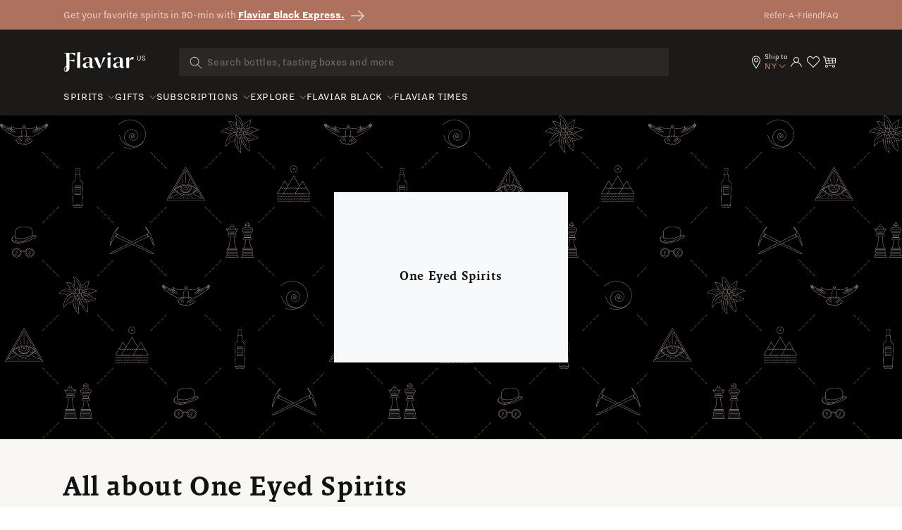

--- FILE ---
content_type: text/html; charset=utf-8
request_url: https://flaviar.com/collections/one-eyed-spirits
body_size: 97525
content:
<!doctype html>
<html class="no-js" lang="en">
  <head>
<!-- Google Tag Manager -->
<script>(function(w,d,s,l,i){w[l]=w[l]||[];w[l].push({'gtm.start':
    new Date().getTime(),event:'gtm.js'});var f=d.getElementsByTagName(s)[0],
    j=d.createElement(s),dl=l!='dataLayer'?'&l='+l:'';j.async=true;j.src=
    'https://www.googletagmanager.com/gtm.js?id='+i+dl;f.parentNode.insertBefore(j,f);
})(window,document,'script','dataLayer','GTM-5BSW9XXH');
</script>
<!-- End Google Tag Manager --><!-- Default to empty if no value is found -->

    

      
    <meta charset="utf-8">
    <meta http-equiv="X-UA-Compatible" content="IE=edge">
    <meta name="viewport" content="width=device-width,initial-scale=1">
    <meta name="theme-color" content="">
    <link rel="canonical" href="https://flaviar.com/collections/one-eyed-spirits">
    <link rel="preconnect" href="https://cdn.shopify.com" crossorigin>
    <link rel="preconnect" href="https://pimcdn.flaviar.com" crossorigin>
    <link rel="preconnect" href="https://www.googletagmanager.com" crossorigin>
    <link rel="preconnect" href="https://use.typekit.net" crossorigin />
    <link rel="preconnect" href="https://p.typekit.net" crossorigin />
    <link rel="preload" href="https://use.typekit.net/jck8qkw.css" as="style"><script src="//flaviar.com/cdn/shop/t/2/assets/product-form.js?v=167196685547727314981693389608" defer="defer"></script>

    <script>
    var controlledElements = [];

    function addVisibleListener(element, callback) {
      var elementEnd = document.querySelector(element);

      if (!elementEnd) {
        console.error("Element not found: " + element);
        return;
      }

      function handleScroll() {
        var rect = elementEnd.getBoundingClientRect();
        var isVisible = (rect.top <= window.innerHeight && rect.bottom >= 0);

        if (isVisible && !controlledElements.includes(element)) {
          controlledElements.push(element);
          callback();
        }
      }

      window.addEventListener('scroll', handleScroll);

      document.addEventListener('DOMContentLoaded', handleScroll);
    }
    </script><link rel="icon" type="image/png" href="//flaviar.com/cdn/shop/files/flaviar_favicon.d0a8bcf7.png?crop=center&height=32&v=1692193704&width=32"><link rel="preconnect" href="https://fonts.shopifycdn.com" crossorigin>









<meta name="customer-country" content="" />
<meta name="customer-state" content="" />
<meta name="customer-type" content="Guest" />
<meta name="customer-legacy-type" content="" />
<title>
  One Eyed Spirits
 – Flaviar</title>
<meta name="description" content="Explore numerous Spirit brands & Tasting Boxes. With Flaviar Black Membership, enjoy ✓ VIP access to rare releases ✓ exclusive promotions ✓ free delivery & beyond
">

<meta property="og:site_name" content="Flaviar">
<meta property="og:url" content="https://flaviar.com/collections/one-eyed-spirits">
<meta property="og:title" content="
  One Eyed Spirits
 – Flaviar">
<meta property="og:type" content="website">
<meta property="og:description" content="Explore numerous Spirit brands &amp; Tasting Boxes. With Flaviar Black Membership, enjoy ✓ VIP access to rare releases ✓ exclusive promotions ✓ free delivery &amp; beyond
"><meta property="og:image" content="https://flaviar.com/cdn/shop/files/image_29.png?v=1694778656">
  <meta property="og:image:secure_url" content="https://flaviar.com/cdn/shop/files/image_29.png?v=1694778656">
  <meta property="og:image:width" content="1113">
  <meta property="og:image:height" content="742"><meta name="twitter:site" content="@flaviar_com"><meta name="twitter:card" content="summary_large_image">
<meta name="twitter:title" content="
  One Eyed Spirits
 – Flaviar">
<meta name="twitter:description" content="Explore numerous Spirit brands &amp; Tasting Boxes. With Flaviar Black Membership, enjoy ✓ VIP access to rare releases ✓ exclusive promotions ✓ free delivery &amp; beyond
">
<script>
  document.getElementsByTagName('meta')["customer-country"].content = JSON.parse(localStorage.getItem('data'))?.country;
  document.getElementsByTagName('meta')["customer-state"].content = JSON.parse(localStorage.getItem('data'))?.region_code;
</script>

    <link rel="stylesheet" href="https://use.typekit.net/jck8qkw.css">
    <link href="https://cdn.jsdelivr.net/npm/bootstrap@5.3.1/dist/css/bootstrap.min.css" rel="stylesheet">

    <script src="//flaviar.com/cdn/shop/t/2/assets/constants.js?v=95358004781563950421692098561" defer="defer"></script>
    <script src="//flaviar.com/cdn/shop/t/2/assets/pubsub.js?v=2921868252632587581692098568" defer="defer"></script>
    <script src="//flaviar.com/cdn/shop/t/2/assets/global.js?v=162430895735488759841763543594" defer="defer"></script>
    <script>window.performance && window.performance.mark && window.performance.mark('shopify.content_for_header.start');</script><meta name="google-site-verification" content="4kRcb4bvnoMQEUWOU6muz168Mod9lZgJw-vKlODM-wM">
<meta id="shopify-digital-wallet" name="shopify-digital-wallet" content="/80863265050/digital_wallets/dialog">
<link rel="alternate" type="application/atom+xml" title="Feed" href="/collections/one-eyed-spirits.atom" />
<link rel="alternate" type="application/json+oembed" href="https://flaviar.com/collections/one-eyed-spirits.oembed">
<script async="async" src="/checkouts/internal/preloads.js?locale=en-US"></script>
<script id="shopify-features" type="application/json">{"accessToken":"7a2461c41bed4e8f3806209504a658df","betas":["rich-media-storefront-analytics"],"domain":"flaviar.com","predictiveSearch":true,"shopId":80863265050,"locale":"en"}</script>
<script>var Shopify = Shopify || {};
Shopify.shop = "flaviar-us.myshopify.com";
Shopify.locale = "en";
Shopify.currency = {"active":"USD","rate":"1.0"};
Shopify.country = "US";
Shopify.theme = {"name":"NEO - Main [LATEST]","id":157457678618,"schema_name":"Dawn","schema_version":"9.0.0","theme_store_id":null,"role":"main"};
Shopify.theme.handle = "null";
Shopify.theme.style = {"id":null,"handle":null};
Shopify.cdnHost = "flaviar.com/cdn";
Shopify.routes = Shopify.routes || {};
Shopify.routes.root = "/";</script>
<script type="module">!function(o){(o.Shopify=o.Shopify||{}).modules=!0}(window);</script>
<script>!function(o){function n(){var o=[];function n(){o.push(Array.prototype.slice.apply(arguments))}return n.q=o,n}var t=o.Shopify=o.Shopify||{};t.loadFeatures=n(),t.autoloadFeatures=n()}(window);</script>
<script id="shop-js-analytics" type="application/json">{"pageType":"collection"}</script>
<script defer="defer" async type="module" src="//flaviar.com/cdn/shopifycloud/shop-js/modules/v2/client.init-shop-cart-sync_BdyHc3Nr.en.esm.js"></script>
<script defer="defer" async type="module" src="//flaviar.com/cdn/shopifycloud/shop-js/modules/v2/chunk.common_Daul8nwZ.esm.js"></script>
<script type="module">
  await import("//flaviar.com/cdn/shopifycloud/shop-js/modules/v2/client.init-shop-cart-sync_BdyHc3Nr.en.esm.js");
await import("//flaviar.com/cdn/shopifycloud/shop-js/modules/v2/chunk.common_Daul8nwZ.esm.js");

  window.Shopify.SignInWithShop?.initShopCartSync?.({"fedCMEnabled":true,"windoidEnabled":true});

</script>
<script>(function() {
  var isLoaded = false;
  function asyncLoad() {
    if (isLoaded) return;
    isLoaded = true;
    var urls = ["\/\/cdn.shopify.com\/proxy\/eceba95f577c1e73d0aea861241797bc2260dbf4e32a30d48e952fec8fdd3491\/bingshoppingtool-t2app-prod.trafficmanager.net\/api\/ShopifyMT\/v1\/uet\/tracking_script?shop=flaviar-us.myshopify.com\u0026sp-cache-control=cHVibGljLCBtYXgtYWdlPTkwMA","https:\/\/static.klaviyo.com\/onsite\/js\/klaviyo.js?company_id=TYASVN\u0026shop=flaviar-us.myshopify.com","https:\/\/cdn-loyalty.yotpo.com\/loader\/4dmeGfJaPb0G7cuLmAfZdQ.js?shop=flaviar-us.myshopify.com","https:\/\/iis.intercom.io\/widget.js?shop=flaviar-us.myshopify.com","https:\/\/iis.intercom.io\/\/widget.js?shop=flaviar-us.myshopify.com","https:\/\/ecommplugins-scripts.trustpilot.com\/v2.1\/js\/header.min.js?settings=eyJrZXkiOiJsZThrenJiRDhGQTdUNkpjIiwicyI6InNrdSJ9\u0026shop=flaviar-us.myshopify.com","https:\/\/ecommplugins-scripts.trustpilot.com\/v2.1\/js\/success.min.js?settings=eyJrZXkiOiJsZThrenJiRDhGQTdUNkpjIiwicyI6InNrdSIsInQiOlsib3JkZXJzL3BhaWQiLCJ0cnVzdHBpbG90T3JkZXJDb25maXJtZWQiXSwidiI6IiIsImEiOiIifQ==\u0026shop=flaviar-us.myshopify.com","https:\/\/ecommplugins-trustboxsettings.trustpilot.com\/flaviar-us.myshopify.com.js?settings=1753975721826\u0026shop=flaviar-us.myshopify.com","https:\/\/widget.trustpilot.com\/bootstrap\/v5\/tp.widget.sync.bootstrap.min.js?shop=flaviar-us.myshopify.com"];
    for (var i = 0; i < urls.length; i++) {
      var s = document.createElement('script');
      s.type = 'text/javascript';
      s.async = true;
      s.src = urls[i];
      var x = document.getElementsByTagName('script')[0];
      x.parentNode.insertBefore(s, x);
    }
  };
  if(window.attachEvent) {
    window.attachEvent('onload', asyncLoad);
  } else {
    window.addEventListener('load', asyncLoad, false);
  }
})();</script>
<script id="__st">var __st={"a":80863265050,"offset":-18000,"reqid":"9399fe2a-e919-41a4-a735-7a3ad7ed8ced-1768965932","pageurl":"flaviar.com\/collections\/one-eyed-spirits","u":"7de8554dac44","p":"collection","rtyp":"collection","rid":461920370970};</script>
<script>window.ShopifyPaypalV4VisibilityTracking = true;</script>
<script id="form-persister">!function(){'use strict';const t='contact',e='new_comment',n=[[t,t],['blogs',e],['comments',e],[t,'customer']],o='password',r='form_key',c=['recaptcha-v3-token','g-recaptcha-response','h-captcha-response',o],s=()=>{try{return window.sessionStorage}catch{return}},i='__shopify_v',u=t=>t.elements[r],a=function(){const t=[...n].map((([t,e])=>`form[action*='/${t}']:not([data-nocaptcha='true']) input[name='form_type'][value='${e}']`)).join(',');var e;return e=t,()=>e?[...document.querySelectorAll(e)].map((t=>t.form)):[]}();function m(t){const e=u(t);a().includes(t)&&(!e||!e.value)&&function(t){try{if(!s())return;!function(t){const e=s();if(!e)return;const n=u(t);if(!n)return;const o=n.value;o&&e.removeItem(o)}(t);const e=Array.from(Array(32),(()=>Math.random().toString(36)[2])).join('');!function(t,e){u(t)||t.append(Object.assign(document.createElement('input'),{type:'hidden',name:r})),t.elements[r].value=e}(t,e),function(t,e){const n=s();if(!n)return;const r=[...t.querySelectorAll(`input[type='${o}']`)].map((({name:t})=>t)),u=[...c,...r],a={};for(const[o,c]of new FormData(t).entries())u.includes(o)||(a[o]=c);n.setItem(e,JSON.stringify({[i]:1,action:t.action,data:a}))}(t,e)}catch(e){console.error('failed to persist form',e)}}(t)}const f=t=>{if('true'===t.dataset.persistBound)return;const e=function(t,e){const n=function(t){return'function'==typeof t.submit?t.submit:HTMLFormElement.prototype.submit}(t).bind(t);return function(){let t;return()=>{t||(t=!0,(()=>{try{e(),n()}catch(t){(t=>{console.error('form submit failed',t)})(t)}})(),setTimeout((()=>t=!1),250))}}()}(t,(()=>{m(t)}));!function(t,e){if('function'==typeof t.submit&&'function'==typeof e)try{t.submit=e}catch{}}(t,e),t.addEventListener('submit',(t=>{t.preventDefault(),e()})),t.dataset.persistBound='true'};!function(){function t(t){const e=(t=>{const e=t.target;return e instanceof HTMLFormElement?e:e&&e.form})(t);e&&m(e)}document.addEventListener('submit',t),document.addEventListener('DOMContentLoaded',(()=>{const e=a();for(const t of e)f(t);var n;n=document.body,new window.MutationObserver((t=>{for(const e of t)if('childList'===e.type&&e.addedNodes.length)for(const t of e.addedNodes)1===t.nodeType&&'FORM'===t.tagName&&a().includes(t)&&f(t)})).observe(n,{childList:!0,subtree:!0,attributes:!1}),document.removeEventListener('submit',t)}))}()}();</script>
<script integrity="sha256-4kQ18oKyAcykRKYeNunJcIwy7WH5gtpwJnB7kiuLZ1E=" data-source-attribution="shopify.loadfeatures" defer="defer" src="//flaviar.com/cdn/shopifycloud/storefront/assets/storefront/load_feature-a0a9edcb.js" crossorigin="anonymous"></script>
<script data-source-attribution="shopify.dynamic_checkout.dynamic.init">var Shopify=Shopify||{};Shopify.PaymentButton=Shopify.PaymentButton||{isStorefrontPortableWallets:!0,init:function(){window.Shopify.PaymentButton.init=function(){};var t=document.createElement("script");t.src="https://flaviar.com/cdn/shopifycloud/portable-wallets/latest/portable-wallets.en.js",t.type="module",document.head.appendChild(t)}};
</script>
<script data-source-attribution="shopify.dynamic_checkout.buyer_consent">
  function portableWalletsHideBuyerConsent(e){var t=document.getElementById("shopify-buyer-consent"),n=document.getElementById("shopify-subscription-policy-button");t&&n&&(t.classList.add("hidden"),t.setAttribute("aria-hidden","true"),n.removeEventListener("click",e))}function portableWalletsShowBuyerConsent(e){var t=document.getElementById("shopify-buyer-consent"),n=document.getElementById("shopify-subscription-policy-button");t&&n&&(t.classList.remove("hidden"),t.removeAttribute("aria-hidden"),n.addEventListener("click",e))}window.Shopify?.PaymentButton&&(window.Shopify.PaymentButton.hideBuyerConsent=portableWalletsHideBuyerConsent,window.Shopify.PaymentButton.showBuyerConsent=portableWalletsShowBuyerConsent);
</script>
<script data-source-attribution="shopify.dynamic_checkout.cart.bootstrap">document.addEventListener("DOMContentLoaded",(function(){function t(){return document.querySelector("shopify-accelerated-checkout-cart, shopify-accelerated-checkout")}if(t())Shopify.PaymentButton.init();else{new MutationObserver((function(e,n){t()&&(Shopify.PaymentButton.init(),n.disconnect())})).observe(document.body,{childList:!0,subtree:!0})}}));
</script>
<link id="shopify-accelerated-checkout-styles" rel="stylesheet" media="screen" href="https://flaviar.com/cdn/shopifycloud/portable-wallets/latest/accelerated-checkout-backwards-compat.css" crossorigin="anonymous">
<style id="shopify-accelerated-checkout-cart">
        #shopify-buyer-consent {
  margin-top: 1em;
  display: inline-block;
  width: 100%;
}

#shopify-buyer-consent.hidden {
  display: none;
}

#shopify-subscription-policy-button {
  background: none;
  border: none;
  padding: 0;
  text-decoration: underline;
  font-size: inherit;
  cursor: pointer;
}

#shopify-subscription-policy-button::before {
  box-shadow: none;
}

      </style>

<script>window.performance && window.performance.mark && window.performance.mark('shopify.content_for_header.end');</script>


    <link href="//flaviar.com/cdn/shop/t/2/assets/swiper-bundle.min.css?v=55754961042815831971706523453" rel="stylesheet">

    <style data-shopify>
      :root {
        --font-body-family: sans-serif;
        --font-body-style: normal;
        --font-body-weight: 400;
        --font-body-weight-bold: 700;

        --font-heading-family: sans-serif;
        --font-heading-style: normal;
        --font-heading-weight: 400;

        --font-body-scale: 1.0;
        --font-heading-scale: 1.0;

        --color-base-text: 18, 18, 18;
        --color-shadow: 18, 18, 18;
        --color-base-background-1: 255, 255, 255;
        --color-base-background-2: 243, 243, 243;
        --color-base-solid-button-labels: 255, 255, 255;
        --color-base-outline-button-labels: 18, 18, 18;
        --color-base-accent-1: 174, 113, 94;
        --color-base-accent-2: 51, 79, 180;
        --payment-terms-background-color: #FFFFFF;

        --gradient-base-background-1: #FFFFFF;
        --gradient-base-background-2: #F3F3F3;
        --gradient-base-accent-1: #ae715e;
        --gradient-base-accent-2: #334FB4;

        --media-padding: px;
        --media-border-opacity: 0.05;
        --media-border-width: 1px;
        --media-radius: 0px;
        --media-shadow-opacity: 0.0;
        --media-shadow-horizontal-offset: 0px;
        --media-shadow-vertical-offset: 0px;
        --media-shadow-blur-radius: 0px;
        --media-shadow-visible: 0;

        --page-width: 120rem;
        --page-width-margin: 0rem;

        --product-card-image-padding: 0.0rem;
        --product-card-corner-radius: 0.0rem;
        --product-card-text-alignment: left;
        --product-card-border-width: 0.0rem;
        --product-card-border-opacity: 0.0;
        --product-card-shadow-opacity: 0.1;
        --product-card-shadow-visible: 1;
        --product-card-shadow-horizontal-offset: 0.0rem;
        --product-card-shadow-vertical-offset: 0.0rem;
        --product-card-shadow-blur-radius: 0.0rem;

        --collection-card-image-padding: 0.0rem;
        --collection-card-corner-radius: 0.0rem;
        --collection-card-text-alignment: left;
        --collection-card-border-width: 0.0rem;
        --collection-card-border-opacity: 0.0;
        --collection-card-shadow-opacity: 0.1;
        --collection-card-shadow-visible: 1;
        --collection-card-shadow-horizontal-offset: 0.0rem;
        --collection-card-shadow-vertical-offset: 0.0rem;
        --collection-card-shadow-blur-radius: 0.0rem;

        --blog-card-image-padding: 0.0rem;
        --blog-card-corner-radius: 0.0rem;
        --blog-card-text-alignment: left;
        --blog-card-border-width: 0.0rem;
        --blog-card-border-opacity: 0.0;
        --blog-card-shadow-opacity: 0.1;
        --blog-card-shadow-visible: 1;
        --blog-card-shadow-horizontal-offset: 0.0rem;
        --blog-card-shadow-vertical-offset: 0.0rem;
        --blog-card-shadow-blur-radius: 0.0rem;

        --badge-corner-radius: 4.0rem;

        --popup-border-width: 1px;
        --popup-border-opacity: 0.1;
        --popup-corner-radius: 0px;
        --popup-shadow-opacity: 0.0;
        --popup-shadow-horizontal-offset: 0px;
        --popup-shadow-vertical-offset: 0px;
        --popup-shadow-blur-radius: 0px;

        --drawer-border-width: 1px;
        --drawer-border-opacity: 0.1;
        --drawer-shadow-opacity: 0.0;
        --drawer-shadow-horizontal-offset: 0px;
        --drawer-shadow-vertical-offset: 0px;
        --drawer-shadow-blur-radius: 0px;

        --spacing-sections-desktop: 0px;
        --spacing-sections-mobile: 0px;

        --grid-desktop-vertical-spacing: 8px;
        --grid-desktop-horizontal-spacing: 8px;
        --grid-mobile-vertical-spacing: 4px;
        --grid-mobile-horizontal-spacing: 4px;

        --text-boxes-border-opacity: 0.0;
        --text-boxes-border-width: 0px;
        --text-boxes-radius: 0px;
        --text-boxes-shadow-opacity: 0.0;
        --text-boxes-shadow-visible: 0;
        --text-boxes-shadow-horizontal-offset: 0px;
        --text-boxes-shadow-vertical-offset: 0px;
        --text-boxes-shadow-blur-radius: 0px;

        --buttons-radius: 0px;
        --buttons-radius-outset: 0px;
        --buttons-border-width: 1px;
        --buttons-border-opacity: 1.0;
        --buttons-shadow-opacity: 0.0;
        --buttons-shadow-visible: 0;
        --buttons-shadow-horizontal-offset: 0px;
        --buttons-shadow-vertical-offset: 0px;
        --buttons-shadow-blur-radius: 0px;
        --buttons-border-offset: 0px;

        --inputs-radius: 0px;
        --inputs-border-width: 1px;
        --inputs-border-opacity: 0.55;
        --inputs-shadow-opacity: 0.0;
        --inputs-shadow-horizontal-offset: 0px;
        --inputs-margin-offset: 0px;
        --inputs-shadow-vertical-offset: 0px;
        --inputs-shadow-blur-radius: 0px;
        --inputs-radius-outset: 0px;

        --variant-pills-radius: 40px;
        --variant-pills-border-width: 1px;
        --variant-pills-border-opacity: 0.55;
        --variant-pills-shadow-opacity: 0.0;
        --variant-pills-shadow-horizontal-offset: 0px;
        --variant-pills-shadow-vertical-offset: 0px;
        --variant-pills-shadow-blur-radius: 0px;
      }

      *,
      *::before,
      *::after {
        box-sizing: inherit;
      }

      html {
        box-sizing: border-box;
        font-size: calc(var(--font-body-scale) * 62.5%);
        height: 100%;
      }

      body {
        display: grid;
        grid-template-rows: auto auto 1fr auto;
        grid-template-columns: 100%;
        min-height: 100%;
        margin: 0;
        font-size: 1.5rem;
        line-height: calc(1 + 0.8 / var(--font-body-scale));
        font-family: var(--font-body-family);
        font-style: var(--font-body-style);
        font-weight: var(--font-body-weight);
      }

      @media screen and (min-width: 750px) {
        body {
          font-size: 1.6rem;
        }
      }
    </style>

    <link href="//flaviar.com/cdn/shop/t/2/assets/base.css?v=54255931401438903641706690758" rel="stylesheet" type="text/css" media="all" />
    <link href="//flaviar.com/cdn/shop/t/2/assets/custom.css?v=133328031565863201151742463203" rel="stylesheet" type="text/css" media="all" />
    <link href="//flaviar.com/cdn/shop/t/2/assets/main.css?v=96249685563120246141768483959" rel="stylesheet" type="text/css" media="all" />
    <script src="https://ajax.googleapis.com/ajax/libs/jquery/3.6.4/jquery.min.js"></script>
    <script src="//flaviar.com/cdn/shop/t/2/assets/swiper-bundle.min.js?v=115785340122829458061706523453"></script><link
        rel="stylesheet"
        href="//flaviar.com/cdn/shop/t/2/assets/component-predictive-search.css?v=120238083425199093741705482853"
        media="print"
        onload="this.media='all'"
      ><script>
      document.documentElement.className = document.documentElement.className.replace('no-js', 'js');
      if (Shopify.designMode) {
        document.documentElement.classList.add('shopify-design-mode');
      }
    </script>
    <script>
    document.addEventListener("DOMContentLoaded", function() {
        window.interdeal = {
            get sitekey (){ return "fb643e46d2dffbe536b742f55118b989"} ,
            get domains(){
                return {
                    "js": "https://cdn.nagich.com/",
                    "acc": "https://access.nagich.com/"
                }
            },
            "Position": "left",
            "hideBtn": true,
            "Menulang": "EN",
            "draggable": true,
            "noLogs": true,
            "btnStyle": {
                "vPosition": [
                    "80%",
                    "20"
                ],
                "margin": [
                    "0",
                    "0"
                ],
                "scale": [
                    "0.6",
                    "0.6"
                ],
                "color": {
                    "main": "#000000",
                    "second": "#ffffff"
                },
                "icon": {
                    "outline": false,
                    "outlineColor": "#ffffff",
                    "type":  11 ,
                    "shape": "circle"
                }
            },

        };

        (function(doc, head, body){
            var coreCall             = doc.createElement('script');
            coreCall.src             = interdeal.domains.js + 'core/5.1.14/accessibility.js';
            coreCall.defer           = true;
            // coreCall.integrity       = 'sha512-70/AbMe6C9H3r5hjsQleJEY4y5l9ykt4WYSgyZj/WjpY/ord/26LWfva163b9W+GwWkfwbP0iLT+h6KRl+LoXA==';
            coreCall.crossOrigin     = 'anonymous';
            coreCall.setAttribute('data-cfasync', true );
            body? body.appendChild(coreCall) : head.appendChild(coreCall);
        })(document, document.head, document.body);
    });
</script>
    <style>
      
      .template-advent-calendar .announcement-bar-section,
      .template-advent-calendar .header__icon--menu,
      .template-advent-calendar .header__icon.header__icon--account,
      .template-advent-calendar .header__icon.swym-wishlist,
      .template-advent-calendar .header .header__searchbar,
      .template-advent-calendar nav.header {
        display: none !important;
      }
    </style>
    



  <link rel="alternate" hreflang="en-gb" href="https://uk.flaviar.com/collections/one-eyed-spirits" />
  <link rel="alternate" hreflang="en-us" href="https://flaviar.com/collections/one-eyed-spirits" />
  <link rel="alternate" hreflang="x-default" href="https://flaviar.com/collections/one-eyed-spirits" />


<script>
      function getCookie(name) {
        const value = "; " + document.cookie;
        const parts = value.split("; " + name + "=");
        if (parts.length == 2) return parts.pop().split(";").shift();
      }
      function setCookie(name, value, days) {
        const expires = new Date();
        expires.setTime(expires.getTime() + days * 24 * 60 * 60 * 1000);
        document.cookie = name + "=" + value + ";expires=" + expires.toUTCString() + ";path=/";
      }
    </script><script>
        window.Shopify = window.Shopify || {theme: {id: 157457678618, role: 'main' } };
        window._template = {
          directory: "",
          name: "collection",
          suffix: "brands"
        }
      </script>
    
    <script>
    // Store the current page URL in sessionStorage
    function storeVisitedPage(attributeValue = null) {
        const currentPath = attributeValue || (window.location.pathname + window.location.search);
        const { currentPage, previousPage } = JSON.parse(sessionStorage.getItem('pageTracking')) || {
            currentPage: null,
            previousPage: null,
        };

        sessionStorage.setItem('pageTracking', JSON.stringify({
            currentPage: currentPath,
            previousPage: currentPage,
        }));
    }

    function getVisitedPage() {
        return JSON.parse(sessionStorage.getItem('pageTracking'));
    }

    storeVisitedPage();
</script>
    
    
<!-- navidium script start -->
<script>
  const nvdShop = 'flaviar-us.myshopify.com';
  const nvdShopCurrency = '${{amount}} USD';
  const nvdControls = {
    subtotal_item: '.totals__subtotal-value',
    CheckoutBtns: '[name="checkout"]',
    clickTriggers: '[name="add"],[name="add"] *,.quantity__button,.quantity__button *,cart-remove-button,cart-remove-button *,[href="/cart"],[href="/cart"] *,.header__icon--cart,.header__icon--cart *',
    changeTrigger: '.quantity__input',
    cursorControl: '.nvd-mini',
    showConsoleMessage: false,
    iosDeviceListener:'click',
    trackWidget: false,
    forceClick: true,
    forceCheckout: true,
    redirectCheckout: {
      upsaleOff: true,
      noProtection: false
    },
    nvdInject:{
      status:false, // Inject nvd-mini div
      parent:'parent_class', // parent class for nvd-mini div
      container:'checkout_button_div' // nvd-mini will added before this div/button
    }
  }
</script>
<!-- <script  src="https://cdn.navidiumapp.com/navidium-widgets/js/nvd-js-asset.js"></script> -->
 <script  src="https://cdn.navidiumapp.com/navidium-widgets/js/nvd-widget-v-jquery.js" defer></script> 

<!-- navidium script end -->

<style>
    .cart-item:has([href*="flaviar-shipping"]) {
        display: none !important;
    }

    .predictive-search__list-item:has([href*="flaviar-shipping"]) {
        display: none !important;
    }

    [data-handle="flaviar-shipping-protection"] {
        display: none !important;
    }
</style>










<script>
  window.addEventListener('nvd_cart_changed', (e) => {
    if (e.detail?.added?.length != 0 || e?.detail?.removed?.length != 0) {
      console.log('Cart changed::', e.detail)
      setTimeout(nvd_init,1500)
    }
  })
</script>


    <script>
    window.ALBSS = {
        event_key: '67a7623e-7a80-4945-aa39-0f698dab0833'
    };
</script>
<script src="https://res4.applovin.com/p/l/loader.iife.js" async></script>
    
<!-- BEGIN app block: shopify://apps/geo-pro-geolocation/blocks/geopro/16fc5313-7aee-4e90-ac95-f50fc7c8b657 --><!-- This snippet is used to load Geo:Pro data on the storefront -->
<meta class='geo-ip' content='[base64]/[base64]'>
<!-- This snippet initializes the plugin -->
<script async>
  try {
    const loadGeoPro=()=>{let e=e=>{if(!e||e.isCrawler||"success"!==e.message){window.geopro_cancel="1";return}let o=e.isAdmin?"el-geoip-location-admin":"el-geoip-location",s=Date.now()+864e5;localStorage.setItem(o,JSON.stringify({value:e.data,expires:s})),e.isAdmin&&localStorage.setItem("el-geoip-admin",JSON.stringify({value:"1",expires:s}))},o=new XMLHttpRequest;o.open("GET","https://geo.geoproapp.com?x-api-key=91e359ab7-2b63-539e-1de2-c4bf731367a7",!0),o.responseType="json",o.onload=()=>e(200===o.status?o.response:null),o.send()},load=!["el-geoip-location-admin","el-geoip-location"].some(e=>{try{let o=JSON.parse(localStorage.getItem(e));return o&&o.expires>Date.now()}catch(s){return!1}});load&&loadGeoPro();
  } catch(e) {
    console.warn('Geo:Pro error', e);
    window.geopro_cancel = '1';
  }
</script>
<script src="https://cdn.shopify.com/extensions/019b746b-26da-7a64-a671-397924f34f11/easylocation-195/assets/easylocation-storefront.min.js" type="text/javascript" async></script>


<!-- END app block --><!-- BEGIN app block: shopify://apps/analyzify-ga4-ads-tracking/blocks/app-embed-v4/69637cfd-dd6f-4511-aa97-7037cfb5515c -->


<!-- BEGIN app snippet: an_analyzify_settings -->







<script defer>
  // AN_ANALYZIFY_SETTINGS
  (() => {
    try {
      const startTime = performance.now();
      window.analyzify = window.analyzify || {};
  
      window.analyzify.log = (t, groupName, nestedGroupName) => {
        try {
          const styles = {
            default: 'color:#fff;background:#413389;',
            an_analyzify: 'color:#fff;background:#1f77b4;', 
            an_analyzify_settings: 'color:#fff;background:#ff7f0e;', 
            an_fb: 'color:#fff;background:#2ca02c;', 
            an_criteo: 'color:#fff;background:#d62728;', 
            an_bing: 'color:#fff;background:#9467bd;', 
            an_clarity: 'color:#fff;background:#8c564b;', 
            an_hotjar: 'color:#fff;background:#8c564b;', 
            an_gtm: 'color:#fff;background:#e377c2;', 
            an_klaviyo: 'color:#fff;background:#7f7f7f;', 
            an_pinterest: 'color:#fff;background:#bcbd22;', 
            an_rebuy: 'color:#fff;background:#17becf;', 
            an_tiktok: 'color:#fff;background:#ffbb78;', 
            an_x: 'color:#fff;background:#98df8a;', 
            an_consent: 'color:#fff;background:#ff9896;' 
          };

          if (window.analyzify.logging && t != null) {
            const style = styles[groupName] || styles['default'];
            console.log(`%c[${groupName || 'Analyzify'}]${nestedGroupName ? ` ${nestedGroupName}` : ''}`, style, t);
            analyzify.logs.push(t);
            if (analyzify?.stopAtLog) {
              debugger;
            }
          }
        } catch (error) {
          console.error("Error processing analyzify settings:", error);
        }
      }

      (() => {
        try {
          window.analyzify = {
            ...window.analyzify,
            logging: "" == "true",
            logs: [],
            testing_environment: false,
            consent_version: null,
            initial_load: {},
            variant_changed_with_view_item: false,
            chunk_size: 25,
            properties: {
              GTM: {
                status: true,
                id: "",
                multiple_view_item_list: false,
                feed_country: "",
                feed_region: "",
                feed_language: "",
                merchant_id: "",
                enhanced_params: true,
                replace_session_id: false,
                replace_gclid: false,
                variant_changed: true,
                generate_lead: true,
              },
              GADS: {
                status:false, 
                conversion_linker:false, 
                allow_ad_personalization_signals:false,
                ads_data_redaction:false,
                url_passthrough:false,
                primary: {
                  status:false,
                  id: "",
                  feed_country: "US",
                  feed_region: "US",
                  merchant_id: "",
                  feed_language: "",
                  product_id_format: "product_sku", 
                  replace_session_id:false,
                  replace_gclid:false,
                  remarketing: {
                    status:false,
                    gads_remarketing_id_format: "product_sku",
                    events: { 
                      view_item_list: false, 
                      view_item: false,
                      add_to_cart: false,
                      remove_from_cart: false,
                      begin_checkout: false,
                      purchase: false,
                      generate_lead: false,
                    }
                  },
                  conversions: {
                    view_item: {
                        status: false,
                        value: "",
                    },
                    add_to_cart: {
                        status: false,
                        value: "",
                    },
                    begin_checkout: {
                        status: false,
                        value: "",
                    },
                    purchase: {
                        status: false,
                        value: "",
                    },
                    generate_lead: {
                      status: false,
                      value: "",
                    }
                  }
                },
                secondary: {
                  status: false,
                  id: "",
                  feed_country: "",
                  feed_region: "",
                  merchant_id: "",
                  feed_language: "",
                  product_id_format: "product_sku",
                  remarketing: {
                    gads_remarketing_id_format: "product_sku",
                    status: false,
                    events: {
                      view_item_list: false,
                      view_item: false,
                      add_to_cart: false,
                      remove_from_cart: false,
                      begin_checkout: false,
                      purchase: false,
                      generate_lead: false,
                    }
                  },
                  conversions: {
                    view_item: {
                      status: false,
                      value: "",
                    },
                    add_to_cart:{
                      status: false,
                      value: "",
                    },
                    begin_checkout:{
                      status: false,
                      value: "",
                    },
                    purchase:{
                      status: false,
                      value: "",
                    },
                    generate_lead: {
                      status: false,
                      value: "",
                    }
                  }
                }
              },
              GA4: {
                status: false,
                multiple_view_item_list: false,
                enhanced_params: true,
                all_forms: false,
                primary: {
                  status: false,
                  id: "",
                  product_id_format: "product_sku",
                  replace_session_id: false,
                  events: {
                    variant_changed: true,
                    view_item_list: false,
                    select_item: false,
                    nav_click: false,
                    view_item: false,
                    add_to_cart: false,
                    add_to_wishlist: false,
                    view_cart: false,
                    remove_from_cart: false,
                    begin_checkout: false,
                    purchase: false,
                    generate_lead: true,
                    page_404: true,
                  }
                },
                secondary: {
                  status: false,
                  id: "",
                  product_id_format: "product_sku",
                  replace_session_id: false,
                  events: {
                      variant_changed: true,
                      view_item_list: false,
                      select_item: false,
                      nav_click: false,
                      view_item: false,
                      add_to_cart: false,
                      add_to_wishlist: false,
                      view_cart: false,
                      remove_from_cart: false,
                      begin_checkout: false,
                      purchase: false,
                      generate_lead: true, // @check & set: false
                      page_404: true,
                  }
                } 
              },
              X: {
                status: false,
                id:"",
                product_id_format: "product_sku",
                events:{
                    page_view: "",
                    add_to_cart: "",
                    begin_checkout: "",
                    search: ""
                }
              },
              BING: {
                status: false,
                id: "",
                product_id_format: "product_sku",
                events: {
                    home: true,
                    view_item: true,
                    view_item_list: true,
                    view_cart: true,
                    search: true,
                    add_to_cart: false,
                    begin_checkout: false,
                    purchase: false
                }
              },
              FACEBOOK: {
                status: false,
                all_forms: false,
                primary: {
                    status: false,
                    id: "",
                    product_id_format: "",
                    events: {
                        view_content: false,
                        view_collection: true,
                        search: false,
                        add_to_cart: false,
                        add_to_wishlist: false,
                        view_cart: true,
                        initiate_checkout: false,
                        add_payment_info: false,
                        generate_lead: true,
                        purchase: false,
                    }
                },
                secondary: {
                    status: false,
                    id: "",
                    product_id_format: "",
                    events: {
                        view_content: false,
                        view_collection: true,
                        search: false,
                        add_to_cart: false,
                        add_to_wishlist: false,
                        view_cart: true,
                        initiate_checkout: false,
                        add_payment_info: false,
                        generate_lead: true,
                        purchase: false,
                    }
                }
              },
              SERVERSIDE: {
                store_id: null,
                status: false,
                measurement_id: null,
                datalayer: false,
                endpoint: 'https://analyzifycdn.com/collect',
                testEndpoint: 'https://stag.analyzifycdn.com/collect', 
                azfy_attribution: 'dual',
                shop_domain: "flaviar.com",
                all_forms: false,
                events: {
                    add_to_cart: false,
                    view_item: true,
                    page_view: true,
                    begin_checkout: false,
                    search: true,
                    generate_lead: true,
                },
                sendCartUpdateDebug: false,
              },
              PINTEREST:{
                status: false,
                id: "",
                product_id_format: "product_sku",
                events:{
                    view_item_list: false,
                    view_item: false,
                    add_to_cart: false,
                    purchase: false,
                }
              },
              CRITEO:{
                status: false,
                id: "",
                product_id_format: "product_sku",
                events:{
                    view_item_list: false,
                    view_item: false,
                    add_to_cart: false,
                    view_cart: false,
                    purchase: false,
                }
              },
              CLARITY:{
                status: false,
                id: "",
                events: {
                  view_item: false,
                  view_item_list: false,
                  view_cart: false,
                  add_to_cart: false,
                  add_to_wishlist: false,
                  remove_from_cart: false,
                  begin_checkout: false,
                  search: false,
                }
              },
              HOTJAR:{
                status: false,
                id: "",
                events: {
                  view_item: false,
                  view_item_list: false,
                  view_cart: false,
                  add_to_cart: false,
                  add_to_wishlist: false,
                  remove_from_cart: false,
                  begin_checkout: false,
                  search: false,
                }
              },             
              SNAPCHAT:{
                status: false,
                id: "",
                events: {
                  view_item: false,
                  add_to_cart: false,
                  initiate_checkout: false,
                },
                product_id_format: "product_sku",
              },
              KLAVIYO:{
                status: false,
                id: "",
                product_id_format: "product_sku",
                events:{
                    subscribe: false, // did not seem to be defined in the settings
                    view_item_list: false,
                    view_item: false,
                    add_to_cart: false,
                    add_to_wishlist: true,
                    begin_checkout: false,
                    search: false,
                    purchase: false, // did not seem to be defined in the settings
                }
              },
              
              TIKTOK:{
                status: false,
                id: "",
                product_id_format: "product_sku",
                all_forms: false,
                events:{
                    view_item: false,
                    add_to_cart: false,
                    begin_checkout: false,
                    search: false,
                    purchase: false,
                    generate_lead: true,
                }
              }
            },
            send_unhashed_email: false,
            hide_raw_userdata: false,
            feed_region: 'US',
            feed_country: 'US',
            debug_mode: false,
            rebuy_atc_rfc: false,
            pageFly: false,
            user_id_format: "cid",
            send_user_id: true,
            addedProduct: null
          }
        } catch (error) {
          console.error("Error processing analyzify settings:", error);
        }
      })();

      window.analyzify_custom_classes = 'addtocart_btn_attributes:class:fl-button-success,';
      window.analyzify_measurement_id = '';
      window.analyzify_measurement_id_v3 = 'G-15G7P36S4T';
      window.analyzify.gtag_config = {};

      // @check
      window.collection_sku_list = [
        
      ];

      window.analyzify.cart_attributes = null;
      window.analyzify.eventId = null;
      window.analyzify.cart_id = null;
      window.analyzify.sh_info_obj = {};

      // @check
      const orders = [
        
      ];
      // @check
      const totalOrderPrice = orders.reduce((acc, price) => acc + price, 0);

      window.analyzify.shopify_customer  = {
        
        type: 'visitor',
        
      };

      // @check
      window.analyzify.shopify_template = 'collection';

      (() => {
        try {
          
            window.analyzify.getCollectionObj = (() => {
              try {
                return {
                  products: [
                    
                  ],
                  title: "Brand Collection: One Eyed Spirits" || null,
                  id: 461920370970 || null,
                  handle: "one-eyed-spirits" || null,
                  all_products_count: 0 || null,
                  products_count: 0 || null,
                };
            } catch (error) {
              console.error("Error processing collectionObj:", error);
              return null;
            }
          })();
          
        } catch (error) {
          console.error("Error processing analyzify settings:", error);
        }
      })();

      window.analyzify.detectedCart = {"note":null,"attributes":{},"original_total_price":0,"total_price":0,"total_discount":0,"total_weight":0.0,"item_count":0,"items":[],"requires_shipping":false,"currency":"USD","items_subtotal_price":0,"cart_level_discount_applications":[],"checkout_charge_amount":0};

      window.analyzify.market = (() => {
        try {
          const marketObj = {
            id: 66462679322,
            handle: "us",
            language: "en",
            country: "us"
          }
          return marketObj;
        } catch (error) {
          console.error("Error processing market:", error);
        }
      })();

      window.analyzify.shop = (() => {
        try {
          const shopObj = {
            root_url: null || null,
            locale: "" || window?.Shopify?.locale?.toLowerCase() || null,
            country: window?.Shopify?.country?.toLowerCase() || null
          }
          return shopObj;
        } catch (error) {
          console.error("Error processing market:", error);
        }
      })();

      window.analyzify.debug = false; // @check
      window.analyzify.op_cart_data_collection = false; // @check
      window.analyzify.report_cart_atr_upsert = true; // @check
      window.analyzify.report_cart_atr_admin = true; // @check
      window.analyzify.report_cart_atr_admin_utm = true; // @check
      window.analyzify.report_cart_atr_admin_cook = true; // @check
      window.analyzify.report_cart_atr_admin_clid = true; // @check
      window.analyzify.report_cart_atr_admin_consent = true; // @check

      window.analyzify.currency = window?.Shopify?.currency?.active || window.analyzify?.detectedCart?.currency || 'USD' || null; // @check

      // @check
      window.analyzify.storeObj = {
        store_url: (Shopify.shop || 'https://flaviar.com').startsWith('https') ? (Shopify.shop || 'https://flaviar.com') : 'https://' + (Shopify.shop || 'https://flaviar.com'),
        store_name: (Shopify.shop || 'flaviar.com').replace('.myshopify.com', '')
      };

      window.analyzify.itemProps = window.analyzify?.itemProps || {};

      // @check
      window.analyzify.checksendcartdata_status = false;

      // consent
      window.analyzify.consent_active = false;
      window.analyzify.gcm_active = false;
      window.analyzify.cookiebot_active = false;

      window.analyzify.consent_flag = window.analyzify.consent_flag || {
        default: false,
        update: false,
        initial: false
      };

      window.analyzify.current_consent = {
          ad_storage: null,
          analytics_storage: null,
          ad_user_data: null,
          ad_personalization: null,
          personalization_storage: null,
          functionality_storage: "granted",
          wait_for_update: 500,
      };
      analyzify.log('Analyzify settings loaded', 'an_analyzify_settings');
      const endTime = performance.now();
      const loadTime = (endTime - startTime).toFixed(2);
      console.log(`Analyzify settings loaded in ${loadTime}ms.`);
    } catch (error) {
      console.error("Error processing analyzify settings:", error);
    }
  })();
</script>
<!-- END app snippet --><!-- BEGIN app snippet: an_consent --><script>
    (() => {
        try {
            window.analyzify = window.analyzify || {};

            window.analyzify.consent_version = "2.4.1";

            // Initialize consent flags
            window.analyzify.consent_flag = window.analyzify.consent_flag || {
                default: false,
                update: false,
                initial: false
            };

            window.analyzify.consent_flag.initial = true;

            analyzify.log(`consent_active: ${window.analyzify.consent_active}`, 'an_consent', 'consentActive');
            analyzify.log(`gcm_active: ${window.analyzify.gcm_active}`, 'an_consent', 'gcmActive');
            analyzify.log(`cookiebot_active: ${window.analyzify.cookiebot_active}`, 'an_consent', 'cookiebotActive');

            const analyzifyDebugLogger = (status) => {
                const shCustomerPrivacy = Shopify?.customerPrivacy;
                if (!shCustomerPrivacy) {
                    console.log('[Analyzify Debug] Shopify.customerPrivacy not found.');
                    return;
                }

                console.group(`%c[Analyzify Debug] Shopify.customerPrivacy State: ${status.toUpperCase()}`, 'background-color: #f0f0f0; color: #333; font-weight: bold; padding: 2px 5px; border-radius: 3px;');
                console.log(`Timestamp: ${new Date().toISOString()}`);

                for (const key in shCustomerPrivacy) {
                    if (Object.prototype.hasOwnProperty.call(shCustomerPrivacy, key)) {
                        const property = shCustomerPrivacy[key];
                        const type = typeof property;
                        let value;

                        try {
                            if (type === 'function') {
                                value = property();
                            }
                            console.log(`${key} (${type}):`, value);

                        } catch (e) {
                            console.log(`${key} (${type}): Error getting value -> ${e.message}`);
                        }
                    }
                }
                console.groupEnd();
            };

            if (window.analyzify.consent_active) {

                window.dataLayer = window.dataLayer || [];
                function gtag() { dataLayer.push(arguments); }

                const ConsentManager = {
                    isInitialized: false,
                    consentReady: false,
                    consentQueue: [],

                    queueConsentAction: function (callback) {
                        if (this.consentReady) {
                            callback(window.analyzify.current_consent);
                        } else {
                            this.consentQueue.push(callback);
                        }
                    },

                    processConsentQueue: function () {
                        if (!this.consentReady) this.consentReady = true;
                        while (this.consentQueue.length > 0) {
                            const callback = this.consentQueue.shift();
                            try {
                                callback(window.analyzify.current_consent);
                            } catch (error) {
                                console.error('Error processing queued consent action:', error);
                            }
                        }
                    },

                    getRegionalDefault: function (callback) {
                        try {
                            const cp = Shopify?.customerPrivacy;
                            const userCanBeTrackedFn = typeof cp?.userCanBeTracked === 'function' ? cp.userCanBeTracked : null;
                            const shouldShowBannerFn = typeof cp?.shouldShowBanner === 'function' ? cp.shouldShowBanner : null;
                            const canBeTracked = userCanBeTrackedFn ? userCanBeTrackedFn() : undefined;
                            const noBannerNeeded = shouldShowBannerFn ? (shouldShowBannerFn() === false) : false;

                            // Grant consent if the API isn't loaded, no banner is needed, or tracking is already allowed.
                            if (noBannerNeeded || canBeTracked === true) {
                                
                                analyzify.log("Default consent status is: GRANTED.", 'an_consent', 'getRegionalDefault');
                                const grantedConsent = { ad_storage: 'granted', analytics_storage: 'granted', ad_user_data: 'granted', ad_personalization: 'granted', personalization_storage: 'granted', functionality_storage: 'granted', security_storage: 'granted', sale_of_data: 'denied' };
                                return callback(grantedConsent);

                            } else if (canBeTracked === undefined){
                                // Wait for Shopify to collect consent, then resolve using getConsentPrefs
                                analyzify.log("Waiting for visitorConsentCollected event...", 'an_consent', 'getRegionalDefault');

                                const onCollected = () => {
                                    this.getConsentPrefs((consent) => {
                                        if (consent) return callback(consent);
                                        return callback(null);
                                    });
                                };

                                document.addEventListener(
                                    'visitorConsentCollected',
                                    onCollected,
                                    { once: true, passive: true }
                                );

                                window.Shopify.loadFeatures([{
                                    name: 'consent-tracking-api',
                                    version: '0.1',
                                }], error => {
                                    if (error) {
                                        console.error('Error loading Shopify features:', error);
                                    }
                                    analyzify.log("Shopify consent-tracking-api loaded.", 'an_consent', 'loadFeatures');
                                });

                                // Safety fallback if the event never fires
                                /*
                                setTimeout(() => {
                                    document.removeEventListener('visitorConsentCollected', onCollected);
                                    analyzify.log("visitorConsentCollected timeout — using DENIED fallback.", 'an_consent', 'getRegionalDefault');
                                    const deniedConsent = { ad_storage: 'denied', analytics_storage: 'denied', ad_user_data: 'denied', ad_personalization: 'denied', personalization_storage: 'denied', functionality_storage: 'granted', security_storage: 'granted', sale_of_data: 'denied' };
                                    return callback(deniedConsent);
                                }, 5000);
                                */
                                return;
                            } else {
                                // Otherwise, the user is in a region that requires consent, and they haven't given it yet.
                                analyzify.log("Default consent status is: DENIED.", 'an_consent', 'getRegionalDefault');
                                const deniedConsent = { ad_storage: 'denied', analytics_storage: 'denied', ad_user_data: 'denied', ad_personalization: 'denied', personalization_storage: 'denied', functionality_storage: 'granted', security_storage: 'granted', sale_of_data: 'denied' };
                                return callback(deniedConsent);
                            }
                        } catch (e) {
                            console.error('Error in getRegionalDefault:', e);
                            return callback(null); // Fallback in case of unexpected error
                        }
                    },

                    getConsentPrefs: function (callback) {
                        try {
                            const customerPrivacy = window.Shopify?.customerPrivacy;

                            // Fallback: if the API object is missing, treat as granted (aligns with regional default logic)
                            if (!customerPrivacy) {
                                const grantedConsent = {
                                    ad_storage: 'granted',
                                    analytics_storage: 'granted',
                                    ad_user_data: 'granted',
                                    ad_personalization: 'granted',
                                    personalization_storage: 'granted',
                                    functionality_storage: 'granted',
                                    security_storage: 'granted',
                                    sale_of_data: 'denied',
                                };
                                return callback(grantedConsent);
                            }

                            const currentVisitorConsentFn = typeof customerPrivacy.currentVisitorConsent === 'function' ? customerPrivacy.currentVisitorConsent : null;
                            const userCanBeTrackedFn = typeof customerPrivacy.userCanBeTracked === 'function' ? customerPrivacy.userCanBeTracked : null;

                            const visitorConsentObj = currentVisitorConsentFn ? currentVisitorConsentFn() : undefined;
                            const userCanBeTracked = userCanBeTrackedFn ? userCanBeTrackedFn() : undefined;

                            // If we don't have a consent object yet or tracking is allowed, grant
                            if (!visitorConsentObj || userCanBeTracked === true) {
                                const grantedConsent = {
                                    ad_storage: 'granted',
                                    analytics_storage: 'granted',
                                    ad_user_data: 'granted',
                                    ad_personalization: 'granted',
                                    personalization_storage: 'granted',
                                    functionality_storage: 'granted',
                                    security_storage: 'granted',
                                    sale_of_data: 'denied',
                                };
                                return callback(grantedConsent);
                            }

                            const currentConsent = {
                                ad_storage: visitorConsentObj?.marketing === 'yes' ? 'granted' : 'denied',
                                analytics_storage: visitorConsentObj?.analytics === 'yes' ? 'granted' : 'denied',
                                ad_user_data: visitorConsentObj?.marketing === 'yes' ? 'granted' : 'denied',
                                ad_personalization: visitorConsentObj?.marketing === 'yes' ? 'granted' : 'denied',
                                personalization_storage: visitorConsentObj?.preferences === 'yes' ? 'granted' : 'denied',
                                functionality_storage: 'granted',
                                security_storage: 'granted',
                                sale_of_data: visitorConsentObj?.sale_of_data === 'yes' ? 'granted' : 'denied',
                            };
                            analyzify.log("Consent preferences retrieved.", 'an_consent', 'getConsentPrefs');
                            return callback(currentConsent);
                        } catch (error) {
                            console.error('Error getting consent:', error);
                            return callback(null);
                        }
                    },

                    dispatchUpdate: function (consent, status) {
                        document.dispatchEvent(new CustomEvent('AnalyzifyConsent', {
                            detail: { consent, status }
                        }));
                        analyzify.log("Consent updated.", 'an_consent', 'dispatchUpdate');
                    },

                    init: function () {
                        if (this.isInitialized) return;
                        this.isInitialized = true;

                        const initialize = () => {
                            this.getRegionalDefault((consent) => {
                                if (consent && !this.consentReady) {
                                    window.analyzify.current_consent = consent;
                                    this.dispatchUpdate(consent, 'default');
                                    this.processConsentQueue();
                                }
                            });
                        };

                        const waitForApi = (callback, retries = 0) => {
                            try {
                                const cp = Shopify?.customerPrivacy;
                                const userCanBeTrackedFn = typeof cp?.userCanBeTracked === 'function' ? cp.userCanBeTracked : null;
                                const currentVisitorConsentFn = typeof cp?.currentVisitorConsent === 'function' ? cp.currentVisitorConsent : null;
                                const hasCachedConsent = cp && typeof cp.cachedConsent === 'object';

                                const userCanBeTracked = userCanBeTrackedFn ? userCanBeTrackedFn() : undefined;

                                if (userCanBeTracked !== undefined || hasCachedConsent || currentVisitorConsentFn) {
                                    callback();
                                    analyzify.log("Shopify Customer Privacy API available.", 'an_consent', 'waitForApi');
                                } else if (retries < 50) {
                                    setTimeout(() => waitForApi(callback, retries + 1), 200);
                                    analyzify.log("Shopify Customer Privacy API not available. Retrying...", 'an_consent', 'waitForApi');
                                } else {
                                    analyzify.log("Shopify Customer Privacy API not available.", 'an_consent', 'waitForApi');
                                    callback();
                                }
                            } catch (error) {
                                console.error('Error waiting for Shopify Customer Privacy API:', error);
                                callback();
                            }
                        };

                        waitForApi(initialize);

                        document.addEventListener("visitorConsentCollected", () => {
                            this.getConsentPrefs((consent) => {
                                if (consent) {
                                    window.analyzify.current_consent = consent;
                                    this.dispatchUpdate(consent, 'update');
                                }
                            });
                        });
                    },

                    onChange: function (callback) {
                        document.addEventListener('AnalyzifyConsent', (e) => {
                            if (e.detail?.consent) callback(e.detail.consent);
                            analyzify.log("AnalyzifyConsent event received.", 'an_consent', 'onChange');
                        });
                    }
                };

                ConsentManager.init();
                window.analyzify.consentManager = ConsentManager;

                window.AnalyzifyConsentInit = (status) => {
                    if (window.analyzify.consent_flag[status] === true) return;
                    window.analyzify.consentManager.queueConsentAction((consent) => {
                        if (consent) ConsentManager.dispatchUpdate(consent, status);
                        analyzify.log("AnalyzifyConsent event received.", 'an_consent', 'AnalyzifyConsentInit');
                    });
                };

                document.addEventListener('AnalyzifyConsent', (e) => {
                    if (e.detail && e.detail.status && e.detail.consent) {

                        e.detail.consent.analyzify_consent = (
                            e.detail.consent?.ad_storage === "granted" &&
                            e.detail.consent?.analytics_storage === "granted"
                        ) ? "granted" : "denied";

                        if (window.analyzify && analyzify.logging) {
                            console.group('Analyzify Consent');
                            console.log('e.detail.consent', e.detail.consent);
                            console.log('e.detail.status', e.detail.status);
                            console.groupEnd();
                        }

                        if (window.analyzify && analyzify.gcm_active) {
                            gtag("consent", e.detail.status, e.detail.consent);
                            gtag("event", "consentUpdate", e.detail.consent);
                            dataLayer.push({
                                event: 'consentUpdate',
                                status: e.detail.status,
                                consentSettings: e.detail.consent
                            });
                            analyzify.log("Consent updated (gcm_active)", 'an_consent', 'AnalyzifyConsent');
                        }
                        analyzify.log("AnalyzifyConsent event received.", 'an_consent', 'AnalyzifyConsent');
                    }
                });

                if (window.analyzify.cookiebot_active) {
                    /**
                     * Loads Shopify's consent tracking API to ensure it's available.
                     */
                    const loadFeatures = () => {
                        try {
                            window.Shopify.loadFeatures(
                                [{ name: "consent-tracking-api", version: "0.1" }],
                                (error) => {
                                    if (error) {
                                        console.error('Error loading Shopify features:', error);
                                        throw error;
                                    }
                                    analyzify.log('Shopify consent-tracking-api loaded.', 'an_consent', 'loadFeatures');
                                }
                            );
                        } catch (error) {
                            console.error('Error initializing Shopify features:', error);
                        }
                    };

                    if (window.Shopify?.loadFeatures) {
                        loadFeatures();
                    }

                    /**
                     * Handles the Cookiebot consent ready event and sets Shopify's tracking consent.
                     * https://www.cookiebot.com/en/developer/
                     */
                    window.addEventListener("CookiebotOnConsentReady", () => {
                        try {
                            analyzify.log('CookiebotOnConsentReady triggered', 'an_consent', 'cookiebotOnConsentReady');

                            const C = window.Cookiebot.consent;
                            if (C) {
                                const existConsentShopify = setInterval(() => {
                                    if (window.Shopify && window.Shopify.customerPrivacy) {
                                        clearInterval(existConsentShopify);
                                        window.Shopify.customerPrivacy.setTrackingConsent(
                                            {
                                                analytics: C?.statistics || false,
                                                marketing: C?.marketing || false,
                                                preferences: C?.preferences || false,
                                                sale_of_data: C?.marketing || false,
                                            },
                                            () => {
                                                analyzify.log("Consent captured from Cookiebot and set in Shopify.", 'an_consent', 'cookiebotOnConsentReady');
                                                window.analyzify.current_consent = {
                                                    ad_storage: C?.marketing ? "granted" : "denied",
                                                    analytics_storage: C?.statistics ? "granted" : "denied",
                                                    ad_user_data: C?.marketing ? "granted" : "denied",
                                                    ad_personalization: C?.marketing ? "granted" : "denied",
                                                    personalization_storage: C?.preferences ? "granted" : "denied", // Correctly mapped from preferences
                                                    functionality_storage: "granted",
                                                    wait_for_update: 500,
                                                };
                                                // The AnalyzifyConsent event will be dispatched automatically 
                                                // by the "visitorConsentCollected" listener that ConsentManager set up.
                                            }
                                        );
                                    }
                                }, 100);
                            }
                        } catch (error) {
                            console.error('Error handling Cookiebot consent:', error);
                        }
                    });
                }
            }

        } catch (error) {
            console.error('Error initializing consent:', error);
        }
    })();
</script><!-- END app snippet -->

<script src="https://cdn.shopify.com/extensions/019bdb8f-2378-7713-a36b-2c2db88cf4c6/analyzify-ga4-ads-tracking-267/assets/an_analyzify.js" data-cookieconsent="ignore"></script>
<script src="https://cdn.shopify.com/extensions/019bdb8f-2378-7713-a36b-2c2db88cf4c6/analyzify-ga4-ads-tracking-267/assets/app_embed.js" data-cookieconsent="ignore"></script>




































  <script src="https://cdn.shopify.com/extensions/019bdb8f-2378-7713-a36b-2c2db88cf4c6/analyzify-ga4-ads-tracking-267/assets/an_gtm.js" data-cookieconsent="ignore"></script>




<script src="https://cdn.shopify.com/extensions/019bdb8f-2378-7713-a36b-2c2db88cf4c6/analyzify-ga4-ads-tracking-267/assets/f-find-elem.js" data-cookieconsent="ignore"></script>



<script>
  try {
    window.analyzify.initialize = function () {
      try {
        window.analyzify.loadScript = function (callback) {
          callback();
        };
      
        window.analyzify.appStart = function () {
          try {

            analyzify.log('appStart', 'app-embed-v4');

            // Retry configuration
            const MAX_RETRIES = 10;
            const INITIAL_DELAY = 500; // ms
            let retryCount = 0;

            function initializeServices(dataObj) {

              
              
              

              

              

              
              

              

              

              

              

              

              

              // Bot whitelist - shared across all integrations
              const botWhitelist = [
                "PostmanRuntime", "Postman", "insomnia", "Thunder Client", "BadBot", "SpamBot",
                "Paw", "Hopscotch", "Restlet", "AnyIO", "python-requests", "python-urllib",
                "curl/", "wget", "httpie", "axios", "node-fetch", "bot", "spider", "crawl",
                "googlebot", "baiduspider", "yandex", "msnbot", "got", "request", "sqlmap",
                "nikto", "nmap", "gobuster", "supertest", "jest", "python/", "java/",
                "go-http-client", "AdsBot", "AdsBot-Google", "Googlebot", "bingbot",
                "Yahoo! Slurp", "Baiduspider", "YandexBot", "DuckDuckBot", "facebookexternalhit", "Twitterbot",
                "compatible; bingbot/2.0", "+http://www.bing.com/bingbot.htm",
                "BrightEdge", "meta-externalads", "meta-externalagent",
                "adidxbot", "AhrefsBot", "Applebot",
              ];
              const userAgent = navigator.userAgent.toLowerCase();
              const isBot = botWhitelist.some(bot => userAgent.includes(bot.toLowerCase()));

              

              

              
                window.analyzify.initGTM(dataObj, window.analyzify.properties.GTM);
                if (window.analyzify.testing_environment) console.log('-> GTM initialized.');
              

            }

            function attemptInitialization() {
              // Check if appStartSection1 is available
              if (window.analyzify && typeof window.analyzify.appStartSection1 === 'function') {                
                try {
                  
                  if (window.analyzify.testing_environment) analyzify.log('Analyzify app_embed appStartSection1 loading...', 'app-embed-v4', 'attemptInitialization');

                  // Execute the section1 function
                  window.analyzify.appStartSection1();

                  const dataObj = window.analyzify;
                  if (!dataObj) {
                    return analyzify.log('dataObj is not found');
                  }

                  // Initialize all services
                  initializeServices(dataObj);
                  
                  if (window.analyzify.testing_environment) analyzify.log('Analyzify app_embed appStartSection1 completed.', 'app-embed-v4', 'attemptInitialization');
                  return true; // Success
                } catch (error) {
                  console.error('Error executing appStartSection1 or services:', error);
                  return false;
                }
              } else {
                // appStartSection1 not yet available
                retryCount++;
                
                if (retryCount <= MAX_RETRIES) {
                  const delay = INITIAL_DELAY * Math.pow(2, Math.min(retryCount - 1, 5)); // Exponential backoff, max 3.2s
                  
                  if (window.analyzify.testing_environment) console.log(`-> AppStartSection1 is still unavailable. This may be due to script loading delays or interference (e.g., MutationObserver). Retrying in ${delay}ms... Attempt ${retryCount}/${MAX_RETRIES}`);
                  
                  setTimeout(attemptInitialization, delay);
                } else {
                  console.error('AppStartSection1 failed to load after maximum retries. Some analytics services may not function properly.');
                  
                  // Fallback: try to initialize services without appStartSection1
                  try {
                    const dataObj = window.analyzify;
                    if (dataObj) {
                      if (window.analyzify.testing_environment) console.log('-> Attempting fallback initialization without appStartSection1...');
                      initializeServices(dataObj);
                    }
                  } catch (fallbackError) {
                    console.error('Fallback initialization also failed:', fallbackError);
                  }
                }
                return false;
              }
            }

            // Start the initialization attempt
            attemptInitialization();

          } catch (error) {
            console.error("Error processing appStart:", error);
          }
        };
      } catch (error) {
        console.error("Error processing initialize:", error);
      }
    };
    window.analyzify.initial_load.initialize = true;
    analyzify.initialize();
    analyzify.loadScript(function () {
      try {
        analyzify.appStart();
        window.analyzify.initial_load.app_start = true;
      } catch (error) {
        console.error("Error processing loadScript:", error);
      }
    });
  } catch (error) {
    console.error("Error processing initialize:", error);
  }
</script>

<!-- END app block --><!-- BEGIN app block: shopify://apps/mntn/blocks/tracking-pixel/d40b5b2f-bf84-4a06-b576-832ad24a8652 -->
<!-- MNTN Tracking Pixel Start -->
<script id="mntn_tracking_pixel" type="text/javascript">
const isUSShopper = window.Shopify  && window.Shopify.country === "US";

if (!window.Shopify || isUSShopper) {
	(function(){"use strict";var e=null,b="4.0.0",
	n="33038",
	additional="term=value",
	t,r,i;try{t=top.document.referer!==""?encodeURIComponent(top.document.referrer.substring(0,2048)):""}catch(o){t=document.referrer!==null?document.referrer.toString().substring(0,2048):""}try{r=window&&window.top&&document.location&&window.top.location===document.location?document.location:window&&window.top&&window.top.location&&""!==window.top.location?window.top.location:document.location}catch(u){r=document.location}try{i=parent.location.href!==""?encodeURIComponent(parent.location.href.toString().substring(0,2048)):""}catch(a){try{i=r!==null?encodeURIComponent(r.toString().substring(0,2048)):""}catch(f){i=""}}var l,c=document.createElement("script"),h=null,p=document.getElementsByTagName("script"),d=Number(p.length)-1,v=document.getElementsByTagName("script")[d];if(typeof l==="undefined"){l=Math.floor(Math.random()*1e17)}h="dx.mountain.com/spx?"+"dxver="+b+"&shaid="+n+"&tdr="+t+"&plh="+i+"&cb="+l+additional;c.type="text/javascript";c.src=("https:"===document.location.protocol?"https://":"http://")+h;v.parentNode.insertBefore(c,v)})()
}
</script>
<!-- MNTN Tracking Pixel End -->

<!-- MNTN DataLayer Start -->

<!-- MNTN DataLayer End -->

<!-- END app block --><!-- BEGIN app block: shopify://apps/sitemap-noindex-pro-seo/blocks/app-embed/4d815e2c-5af0-46ba-8301-d0f9cf660031 -->
<!-- END app block --><!-- BEGIN app block: shopify://apps/klaviyo-email-marketing-sms/blocks/klaviyo-onsite-embed/2632fe16-c075-4321-a88b-50b567f42507 -->












  <script async src="https://static.klaviyo.com/onsite/js/TYASVN/klaviyo.js?company_id=TYASVN"></script>
  <script>!function(){if(!window.klaviyo){window._klOnsite=window._klOnsite||[];try{window.klaviyo=new Proxy({},{get:function(n,i){return"push"===i?function(){var n;(n=window._klOnsite).push.apply(n,arguments)}:function(){for(var n=arguments.length,o=new Array(n),w=0;w<n;w++)o[w]=arguments[w];var t="function"==typeof o[o.length-1]?o.pop():void 0,e=new Promise((function(n){window._klOnsite.push([i].concat(o,[function(i){t&&t(i),n(i)}]))}));return e}}})}catch(n){window.klaviyo=window.klaviyo||[],window.klaviyo.push=function(){var n;(n=window._klOnsite).push.apply(n,arguments)}}}}();</script>

  




  <script>
    window.klaviyoReviewsProductDesignMode = false
  </script>



  <!-- BEGIN app snippet: customer-hub-data --><script>
  if (!window.customerHub) {
    window.customerHub = {};
  }
  window.customerHub.storefrontRoutes = {
    login: "/account/login?return_url=%2F%23k-hub",
    register: "/account/register?return_url=%2F%23k-hub",
    logout: "/account/logout",
    profile: "/account",
    addresses: "/account/addresses",
  };
  
  window.customerHub.userId = null;
  
  window.customerHub.storeDomain = "flaviar-us.myshopify.com";

  

  
    window.customerHub.storeLocale = {
        currentLanguage: 'en',
        currentCountry: 'US',
        availableLanguages: [
          
            {
              iso_code: 'en',
              endonym_name: 'English'
            }
          
        ],
        availableCountries: [
          
            {
              iso_code: 'US',
              name: 'United States',
              currency_code: 'USD'
            }
          
        ]
    };
  
</script>
<!-- END app snippet -->





<!-- END app block --><!-- BEGIN app block: shopify://apps/judge-me-reviews/blocks/judgeme_core/61ccd3b1-a9f2-4160-9fe9-4fec8413e5d8 --><!-- Start of Judge.me Core -->






<link rel="dns-prefetch" href="https://cdnwidget.judge.me">
<link rel="dns-prefetch" href="https://cdn.judge.me">
<link rel="dns-prefetch" href="https://cdn1.judge.me">
<link rel="dns-prefetch" href="https://api.judge.me">

<script data-cfasync='false' class='jdgm-settings-script'>window.jdgmSettings={"pagination":5,"disable_web_reviews":false,"badge_no_review_text":"No reviews","badge_n_reviews_text":"{{ average_rating_1_decimal }} ({{ n }})","hide_badge_preview_if_no_reviews":false,"badge_hide_text":false,"enforce_center_preview_badge":false,"widget_title":"Customer Reviews","widget_open_form_text":"Write a review","widget_close_form_text":"Cancel review","widget_refresh_page_text":"Refresh page","widget_summary_text":"Based on {{ number_of_reviews }} review/reviews","widget_no_review_text":"Be the first to write a review","widget_name_field_text":"Display name","widget_verified_name_field_text":"Verified Name (public)","widget_name_placeholder_text":"Display name","widget_required_field_error_text":"This field is required.","widget_email_field_text":"Email address","widget_verified_email_field_text":"Verified Email (private, can not be edited)","widget_email_placeholder_text":"Your email address","widget_email_field_error_text":"Please enter a valid email address.","widget_rating_field_text":"Rating","widget_review_title_field_text":"Review Title","widget_review_title_placeholder_text":"Give your review a title","widget_review_body_field_text":"Review content","widget_review_body_placeholder_text":"Start writing here...","widget_pictures_field_text":"Picture/Video (optional)","widget_submit_review_text":"Submit Review","widget_submit_verified_review_text":"Submit Verified Review","widget_submit_success_msg_with_auto_publish":"Thank you! Please refresh the page in a few moments to see your review. You can remove or edit your review by logging into \u003ca href='https://judge.me/login' target='_blank' rel='nofollow noopener'\u003eJudge.me\u003c/a\u003e","widget_submit_success_msg_no_auto_publish":"Thank you! Your review will be published as soon as it is approved by the shop admin. You can remove or edit your review by logging into \u003ca href='https://judge.me/login' target='_blank' rel='nofollow noopener'\u003eJudge.me\u003c/a\u003e","widget_show_default_reviews_out_of_total_text":"Showing {{ n_reviews_shown }} out of {{ n_reviews }} reviews.","widget_show_all_link_text":"Show all","widget_show_less_link_text":"Show less","widget_author_said_text":"{{ reviewer_name }} said:","widget_days_text":"{{ n }} days ago","widget_weeks_text":"{{ n }} week/weeks ago","widget_months_text":"{{ n }} month/months ago","widget_years_text":"{{ n }} year/years ago","widget_yesterday_text":"Yesterday","widget_today_text":"Today","widget_replied_text":"\u003e\u003e {{ shop_name }} replied:","widget_read_more_text":"Read more","widget_reviewer_name_as_initial":"","widget_rating_filter_color":"","widget_rating_filter_see_all_text":"See all reviews","widget_sorting_most_recent_text":"Most Recent","widget_sorting_highest_rating_text":"Highest Rating","widget_sorting_lowest_rating_text":"Lowest Rating","widget_sorting_with_pictures_text":"Only Pictures","widget_sorting_most_helpful_text":"Most Helpful","widget_open_question_form_text":"Ask a question","widget_reviews_subtab_text":"Reviews","widget_questions_subtab_text":"Questions","widget_question_label_text":"Question","widget_answer_label_text":"Answer","widget_question_placeholder_text":"Write your question here","widget_submit_question_text":"Submit Question","widget_question_submit_success_text":"Thank you for your question! We will notify you once it gets answered.","verified_badge_text":"Verified","verified_badge_bg_color":"","verified_badge_text_color":"","verified_badge_placement":"left-of-reviewer-name","widget_review_max_height":"","widget_hide_border":true,"widget_social_share":false,"widget_thumb":false,"widget_review_location_show":false,"widget_location_format":"country_iso_code","all_reviews_include_out_of_store_products":true,"all_reviews_out_of_store_text":"(out of store)","all_reviews_pagination":100,"all_reviews_product_name_prefix_text":"about","enable_review_pictures":false,"enable_question_anwser":false,"widget_theme":"","review_date_format":"mm/dd/yyyy","default_sort_method":"most-recent","widget_product_reviews_subtab_text":"Product Reviews","widget_shop_reviews_subtab_text":"Shop Reviews","widget_other_products_reviews_text":"Reviews for other products","widget_store_reviews_subtab_text":"Store reviews","widget_no_store_reviews_text":"This store hasn't received any reviews yet","widget_web_restriction_product_reviews_text":"This product hasn't received any reviews yet","widget_no_items_text":"No items found","widget_show_more_text":"Show more","widget_write_a_store_review_text":"Write a Store Review","widget_other_languages_heading":"Reviews in Other Languages","widget_translate_review_text":"Translate review to {{ language }}","widget_translating_review_text":"Translating...","widget_show_original_translation_text":"Show original ({{ language }})","widget_translate_review_failed_text":"Review couldn't be translated.","widget_translate_review_retry_text":"Retry","widget_translate_review_try_again_later_text":"Try again later","show_product_url_for_grouped_product":false,"widget_sorting_pictures_first_text":"Pictures First","show_pictures_on_all_rev_page_mobile":false,"show_pictures_on_all_rev_page_desktop":false,"floating_tab_hide_mobile_install_preference":false,"floating_tab_button_name":"★ Reviews","floating_tab_title":"Let customers speak for us","floating_tab_button_color":"","floating_tab_button_background_color":"","floating_tab_url":"","floating_tab_url_enabled":false,"floating_tab_tab_style":"text","all_reviews_text_badge_text":"Customers rate us {{ shop.metafields.judgeme.all_reviews_rating | round: 1 }}/5 based on {{ shop.metafields.judgeme.all_reviews_count }} reviews.","all_reviews_text_badge_text_branded_style":"{{ shop.metafields.judgeme.all_reviews_rating | round: 1 }} out of 5 stars based on {{ shop.metafields.judgeme.all_reviews_count }} reviews","is_all_reviews_text_badge_a_link":false,"show_stars_for_all_reviews_text_badge":false,"all_reviews_text_badge_url":"","all_reviews_text_style":"branded","all_reviews_text_color_style":"judgeme_brand_color","all_reviews_text_color":"#108474","all_reviews_text_show_jm_brand":true,"featured_carousel_show_header":true,"featured_carousel_title":"Let customers speak for us","testimonials_carousel_title":"Customers are saying","videos_carousel_title":"Real customer stories","cards_carousel_title":"Customers are saying","featured_carousel_count_text":"from {{ n }} reviews","featured_carousel_add_link_to_all_reviews_page":false,"featured_carousel_url":"","featured_carousel_show_images":true,"featured_carousel_autoslide_interval":5,"featured_carousel_arrows_on_the_sides":false,"featured_carousel_height":250,"featured_carousel_width":80,"featured_carousel_image_size":0,"featured_carousel_image_height":250,"featured_carousel_arrow_color":"#eeeeee","verified_count_badge_style":"branded","verified_count_badge_orientation":"horizontal","verified_count_badge_color_style":"judgeme_brand_color","verified_count_badge_color":"#108474","is_verified_count_badge_a_link":false,"verified_count_badge_url":"","verified_count_badge_show_jm_brand":true,"widget_rating_preset_default":5,"widget_first_sub_tab":"product-reviews","widget_show_histogram":false,"widget_histogram_use_custom_color":false,"widget_pagination_use_custom_color":false,"widget_star_use_custom_color":false,"widget_verified_badge_use_custom_color":false,"widget_write_review_use_custom_color":false,"picture_reminder_submit_button":"Upload Pictures","enable_review_videos":false,"mute_video_by_default":false,"widget_sorting_videos_first_text":"Videos First","widget_review_pending_text":"Pending","featured_carousel_items_for_large_screen":3,"social_share_options_order":"Facebook,Twitter","remove_microdata_snippet":true,"disable_json_ld":false,"enable_json_ld_products":false,"preview_badge_show_question_text":false,"preview_badge_no_question_text":"No questions","preview_badge_n_question_text":"{{ number_of_questions }} question/questions","qa_badge_show_icon":false,"qa_badge_position":"same-row","remove_judgeme_branding":true,"widget_add_search_bar":false,"widget_search_bar_placeholder":"Search","widget_sorting_verified_only_text":"Verified only","featured_carousel_theme":"default","featured_carousel_show_rating":true,"featured_carousel_show_title":true,"featured_carousel_show_body":true,"featured_carousel_show_date":false,"featured_carousel_show_reviewer":true,"featured_carousel_show_product":false,"featured_carousel_header_background_color":"#108474","featured_carousel_header_text_color":"#ffffff","featured_carousel_name_product_separator":"reviewed","featured_carousel_full_star_background":"#108474","featured_carousel_empty_star_background":"#dadada","featured_carousel_vertical_theme_background":"#f9fafb","featured_carousel_verified_badge_enable":true,"featured_carousel_verified_badge_color":"#108474","featured_carousel_border_style":"round","featured_carousel_review_line_length_limit":3,"featured_carousel_more_reviews_button_text":"Read more reviews","featured_carousel_view_product_button_text":"View product","all_reviews_page_load_reviews_on":"scroll","all_reviews_page_load_more_text":"Load More Reviews","disable_fb_tab_reviews":false,"enable_ajax_cdn_cache":false,"widget_advanced_speed_features":5,"widget_public_name_text":"displayed publicly like","default_reviewer_name":"John Smith","default_reviewer_name_has_non_latin":true,"widget_reviewer_anonymous":"Anonymous","medals_widget_title":"Judge.me Review Medals","medals_widget_background_color":"#f9fafb","medals_widget_position":"footer_all_pages","medals_widget_border_color":"#f9fafb","medals_widget_verified_text_position":"left","medals_widget_use_monochromatic_version":false,"medals_widget_elements_color":"#108474","show_reviewer_avatar":true,"widget_invalid_yt_video_url_error_text":"Not a YouTube video URL","widget_max_length_field_error_text":"Please enter no more than {0} characters.","widget_show_country_flag":false,"widget_show_collected_via_shop_app":true,"widget_verified_by_shop_badge_style":"light","widget_verified_by_shop_text":"Verified by Shop","widget_show_photo_gallery":false,"widget_load_with_code_splitting":true,"widget_ugc_install_preference":false,"widget_ugc_title":"Made by us, Shared by you","widget_ugc_subtitle":"Tag us to see your picture featured in our page","widget_ugc_arrows_color":"#ffffff","widget_ugc_primary_button_text":"Buy Now","widget_ugc_primary_button_background_color":"#108474","widget_ugc_primary_button_text_color":"#ffffff","widget_ugc_primary_button_border_width":"0","widget_ugc_primary_button_border_style":"none","widget_ugc_primary_button_border_color":"#108474","widget_ugc_primary_button_border_radius":"25","widget_ugc_secondary_button_text":"Load More","widget_ugc_secondary_button_background_color":"#ffffff","widget_ugc_secondary_button_text_color":"#108474","widget_ugc_secondary_button_border_width":"2","widget_ugc_secondary_button_border_style":"solid","widget_ugc_secondary_button_border_color":"#108474","widget_ugc_secondary_button_border_radius":"25","widget_ugc_reviews_button_text":"View Reviews","widget_ugc_reviews_button_background_color":"#ffffff","widget_ugc_reviews_button_text_color":"#108474","widget_ugc_reviews_button_border_width":"2","widget_ugc_reviews_button_border_style":"solid","widget_ugc_reviews_button_border_color":"#108474","widget_ugc_reviews_button_border_radius":"25","widget_ugc_reviews_button_link_to":"judgeme-reviews-page","widget_ugc_show_post_date":true,"widget_ugc_max_width":"800","widget_rating_metafield_value_type":true,"widget_primary_color":"#1B1A19","widget_enable_secondary_color":false,"widget_secondary_color":"#edf5f5","widget_summary_average_rating_text":"{{ average_rating }} out of 5","widget_media_grid_title":"Customer photos \u0026 videos","widget_media_grid_see_more_text":"See more","widget_round_style":false,"widget_show_product_medals":false,"widget_verified_by_judgeme_text":"Verified by Judge.me","widget_show_store_medals":true,"widget_verified_by_judgeme_text_in_store_medals":"Verified by Judge.me","widget_media_field_exceed_quantity_message":"Sorry, we can only accept {{ max_media }} for one review.","widget_media_field_exceed_limit_message":"{{ file_name }} is too large, please select a {{ media_type }} less than {{ size_limit }}MB.","widget_review_submitted_text":"Review Submitted!","widget_question_submitted_text":"Question Submitted!","widget_close_form_text_question":"Cancel","widget_write_your_answer_here_text":"Write your answer here","widget_enabled_branded_link":true,"widget_show_collected_by_judgeme":false,"widget_reviewer_name_color":"","widget_write_review_text_color":"","widget_write_review_bg_color":"","widget_collected_by_judgeme_text":"collected by Judge.me","widget_pagination_type":"standard","widget_load_more_text":"Load More","widget_load_more_color":"#108474","widget_full_review_text":"Full Review","widget_read_more_reviews_text":"Read More Reviews","widget_read_questions_text":"Read Questions","widget_questions_and_answers_text":"Questions \u0026 Answers","widget_verified_by_text":"Verified by","widget_verified_text":"Verified","widget_number_of_reviews_text":"{{ number_of_reviews }} reviews","widget_back_button_text":"Back","widget_next_button_text":"Next","widget_custom_forms_filter_button":"Filters","custom_forms_style":"horizontal","widget_show_review_information":false,"how_reviews_are_collected":"How reviews are collected?","widget_show_review_keywords":false,"widget_gdpr_statement":"How we use your data: We'll only contact you about the review you left, and only if necessary. By submitting your review, you agree to Judge.me's \u003ca href='https://judge.me/terms' target='_blank' rel='nofollow noopener'\u003eterms\u003c/a\u003e, \u003ca href='https://judge.me/privacy' target='_blank' rel='nofollow noopener'\u003eprivacy\u003c/a\u003e and \u003ca href='https://judge.me/content-policy' target='_blank' rel='nofollow noopener'\u003econtent\u003c/a\u003e policies.","widget_multilingual_sorting_enabled":false,"widget_translate_review_content_enabled":false,"widget_translate_review_content_method":"manual","popup_widget_review_selection":"automatically_with_pictures","popup_widget_round_border_style":true,"popup_widget_show_title":true,"popup_widget_show_body":true,"popup_widget_show_reviewer":false,"popup_widget_show_product":true,"popup_widget_show_pictures":true,"popup_widget_use_review_picture":true,"popup_widget_show_on_home_page":true,"popup_widget_show_on_product_page":true,"popup_widget_show_on_collection_page":true,"popup_widget_show_on_cart_page":true,"popup_widget_position":"bottom_left","popup_widget_first_review_delay":5,"popup_widget_duration":5,"popup_widget_interval":5,"popup_widget_review_count":5,"popup_widget_hide_on_mobile":true,"review_snippet_widget_round_border_style":true,"review_snippet_widget_card_color":"#FFFFFF","review_snippet_widget_slider_arrows_background_color":"#FFFFFF","review_snippet_widget_slider_arrows_color":"#000000","review_snippet_widget_star_color":"#108474","show_product_variant":false,"all_reviews_product_variant_label_text":"Variant: ","widget_show_verified_branding":false,"widget_ai_summary_title":"Customers say","widget_ai_summary_disclaimer":"AI-powered review summary based on recent customer reviews","widget_show_ai_summary":false,"widget_show_ai_summary_bg":false,"widget_show_review_title_input":true,"redirect_reviewers_invited_via_email":"review_widget","request_store_review_after_product_review":false,"request_review_other_products_in_order":false,"review_form_color_scheme":"default","review_form_corner_style":"square","review_form_star_color":{},"review_form_text_color":"#333333","review_form_background_color":"#ffffff","review_form_field_background_color":"#fafafa","review_form_button_color":{},"review_form_button_text_color":"#ffffff","review_form_modal_overlay_color":"#000000","review_content_screen_title_text":"How would you rate this product?","review_content_introduction_text":"We would love it if you would share a bit about your experience.","store_review_form_title_text":"How would you rate this store?","store_review_form_introduction_text":"We would love it if you would share a bit about your experience.","show_review_guidance_text":true,"one_star_review_guidance_text":"Poor","five_star_review_guidance_text":"Great","customer_information_screen_title_text":"About you","customer_information_introduction_text":"Please tell us more about you.","custom_questions_screen_title_text":"Your experience in more detail","custom_questions_introduction_text":"Here are a few questions to help us understand more about your experience.","review_submitted_screen_title_text":"Thanks for your review!","review_submitted_screen_thank_you_text":"We are processing it and it will appear on the store soon.","review_submitted_screen_email_verification_text":"Please confirm your email by clicking the link we just sent you. This helps us keep reviews authentic.","review_submitted_request_store_review_text":"Would you like to share your experience of shopping with us?","review_submitted_review_other_products_text":"Would you like to review these products?","store_review_screen_title_text":"Would you like to share your experience of shopping with us?","store_review_introduction_text":"We value your feedback and use it to improve. Please share any thoughts or suggestions you have.","reviewer_media_screen_title_picture_text":"Share a picture","reviewer_media_introduction_picture_text":"Upload a photo to support your review.","reviewer_media_screen_title_video_text":"Share a video","reviewer_media_introduction_video_text":"Upload a video to support your review.","reviewer_media_screen_title_picture_or_video_text":"Share a picture or video","reviewer_media_introduction_picture_or_video_text":"Upload a photo or video to support your review.","reviewer_media_youtube_url_text":"Paste your Youtube URL here","advanced_settings_next_step_button_text":"Next","advanced_settings_close_review_button_text":"Close","modal_write_review_flow":false,"write_review_flow_required_text":"Required","write_review_flow_privacy_message_text":"We respect your privacy.","write_review_flow_anonymous_text":"Post review as anonymous","write_review_flow_visibility_text":"This won't be visible to other customers.","write_review_flow_multiple_selection_help_text":"Select as many as you like","write_review_flow_single_selection_help_text":"Select one option","write_review_flow_required_field_error_text":"This field is required","write_review_flow_invalid_email_error_text":"Please enter a valid email address","write_review_flow_max_length_error_text":"Max. {{ max_length }} characters.","write_review_flow_media_upload_text":"\u003cb\u003eClick to upload\u003c/b\u003e or drag and drop","write_review_flow_gdpr_statement":"We'll only contact you about your review if necessary. By submitting your review, you agree to our \u003ca href='https://judge.me/terms' target='_blank' rel='nofollow noopener'\u003eterms and conditions\u003c/a\u003e and \u003ca href='https://judge.me/privacy' target='_blank' rel='nofollow noopener'\u003eprivacy policy\u003c/a\u003e.","rating_only_reviews_enabled":false,"show_negative_reviews_help_screen":false,"new_review_flow_help_screen_rating_threshold":3,"negative_review_resolution_screen_title_text":"Tell us more","negative_review_resolution_text":"Your experience matters to us. If there were issues with your purchase, we're here to help. Feel free to reach out to us, we'd love the opportunity to make things right.","negative_review_resolution_button_text":"Contact us","negative_review_resolution_proceed_with_review_text":"Leave a review","negative_review_resolution_subject":"Issue with purchase from {{ shop_name }}.{{ order_name }}","preview_badge_collection_page_install_status":false,"widget_review_custom_css":"","preview_badge_custom_css":"","preview_badge_stars_count":"5-stars","featured_carousel_custom_css":"","floating_tab_custom_css":"","all_reviews_widget_custom_css":"","medals_widget_custom_css":"","verified_badge_custom_css":"","all_reviews_text_custom_css":"","transparency_badges_collected_via_store_invite":false,"transparency_badges_from_another_provider":false,"transparency_badges_collected_from_store_visitor":false,"transparency_badges_collected_by_verified_review_provider":false,"transparency_badges_earned_reward":false,"transparency_badges_collected_via_store_invite_text":"Review collected via store invitation","transparency_badges_from_another_provider_text":"Review collected from another provider","transparency_badges_collected_from_store_visitor_text":"Review collected from a store visitor","transparency_badges_written_in_google_text":"Review written in Google","transparency_badges_written_in_etsy_text":"Review written in Etsy","transparency_badges_written_in_shop_app_text":"Review written in Shop App","transparency_badges_earned_reward_text":"Review earned a reward for future purchase","product_review_widget_per_page":10,"widget_store_review_label_text":"Review about the store","checkout_comment_extension_title_on_product_page":"Customer Comments","checkout_comment_extension_num_latest_comment_show":5,"checkout_comment_extension_format":"name_and_timestamp","checkout_comment_customer_name":"last_initial","checkout_comment_comment_notification":true,"preview_badge_collection_page_install_preference":false,"preview_badge_home_page_install_preference":false,"preview_badge_product_page_install_preference":false,"review_widget_install_preference":"","review_carousel_install_preference":false,"floating_reviews_tab_install_preference":"none","verified_reviews_count_badge_install_preference":false,"all_reviews_text_install_preference":false,"review_widget_best_location":false,"judgeme_medals_install_preference":false,"review_widget_revamp_enabled":false,"review_widget_qna_enabled":false,"review_widget_header_theme":"minimal","review_widget_widget_title_enabled":true,"review_widget_header_text_size":"medium","review_widget_header_text_weight":"regular","review_widget_average_rating_style":"compact","review_widget_bar_chart_enabled":true,"review_widget_bar_chart_type":"numbers","review_widget_bar_chart_style":"standard","review_widget_expanded_media_gallery_enabled":false,"review_widget_reviews_section_theme":"standard","review_widget_image_style":"thumbnails","review_widget_review_image_ratio":"square","review_widget_stars_size":"medium","review_widget_verified_badge":"standard_text","review_widget_review_title_text_size":"medium","review_widget_review_text_size":"medium","review_widget_review_text_length":"medium","review_widget_number_of_columns_desktop":3,"review_widget_carousel_transition_speed":5,"review_widget_custom_questions_answers_display":"always","review_widget_button_text_color":"#FFFFFF","review_widget_text_color":"#000000","review_widget_lighter_text_color":"#7B7B7B","review_widget_corner_styling":"soft","review_widget_review_word_singular":"review","review_widget_review_word_plural":"reviews","review_widget_voting_label":"Helpful?","review_widget_shop_reply_label":"Reply from {{ shop_name }}:","review_widget_filters_title":"Filters","qna_widget_question_word_singular":"Question","qna_widget_question_word_plural":"Questions","qna_widget_answer_reply_label":"Answer from {{ answerer_name }}:","qna_content_screen_title_text":"Ask a question about this product","qna_widget_question_required_field_error_text":"Please enter your question.","qna_widget_flow_gdpr_statement":"We'll only contact you about your question if necessary. By submitting your question, you agree to our \u003ca href='https://judge.me/terms' target='_blank' rel='nofollow noopener'\u003eterms and conditions\u003c/a\u003e and \u003ca href='https://judge.me/privacy' target='_blank' rel='nofollow noopener'\u003eprivacy policy\u003c/a\u003e.","qna_widget_question_submitted_text":"Thanks for your question!","qna_widget_close_form_text_question":"Close","qna_widget_question_submit_success_text":"We’ll notify you by email when your question is answered.","all_reviews_widget_v2025_enabled":false,"all_reviews_widget_v2025_header_theme":"default","all_reviews_widget_v2025_widget_title_enabled":true,"all_reviews_widget_v2025_header_text_size":"medium","all_reviews_widget_v2025_header_text_weight":"regular","all_reviews_widget_v2025_average_rating_style":"compact","all_reviews_widget_v2025_bar_chart_enabled":true,"all_reviews_widget_v2025_bar_chart_type":"numbers","all_reviews_widget_v2025_bar_chart_style":"standard","all_reviews_widget_v2025_expanded_media_gallery_enabled":false,"all_reviews_widget_v2025_show_store_medals":true,"all_reviews_widget_v2025_show_photo_gallery":true,"all_reviews_widget_v2025_show_review_keywords":false,"all_reviews_widget_v2025_show_ai_summary":false,"all_reviews_widget_v2025_show_ai_summary_bg":false,"all_reviews_widget_v2025_add_search_bar":false,"all_reviews_widget_v2025_default_sort_method":"most-recent","all_reviews_widget_v2025_reviews_per_page":10,"all_reviews_widget_v2025_reviews_section_theme":"default","all_reviews_widget_v2025_image_style":"thumbnails","all_reviews_widget_v2025_review_image_ratio":"square","all_reviews_widget_v2025_stars_size":"medium","all_reviews_widget_v2025_verified_badge":"bold_badge","all_reviews_widget_v2025_review_title_text_size":"medium","all_reviews_widget_v2025_review_text_size":"medium","all_reviews_widget_v2025_review_text_length":"medium","all_reviews_widget_v2025_number_of_columns_desktop":3,"all_reviews_widget_v2025_carousel_transition_speed":5,"all_reviews_widget_v2025_custom_questions_answers_display":"always","all_reviews_widget_v2025_show_product_variant":false,"all_reviews_widget_v2025_show_reviewer_avatar":true,"all_reviews_widget_v2025_reviewer_name_as_initial":"","all_reviews_widget_v2025_review_location_show":false,"all_reviews_widget_v2025_location_format":"","all_reviews_widget_v2025_show_country_flag":false,"all_reviews_widget_v2025_verified_by_shop_badge_style":"light","all_reviews_widget_v2025_social_share":false,"all_reviews_widget_v2025_social_share_options_order":"Facebook,Twitter,LinkedIn,Pinterest","all_reviews_widget_v2025_pagination_type":"standard","all_reviews_widget_v2025_button_text_color":"#FFFFFF","all_reviews_widget_v2025_text_color":"#000000","all_reviews_widget_v2025_lighter_text_color":"#7B7B7B","all_reviews_widget_v2025_corner_styling":"soft","all_reviews_widget_v2025_title":"Customer reviews","all_reviews_widget_v2025_ai_summary_title":"Customers say about this store","all_reviews_widget_v2025_no_review_text":"Be the first to write a review","platform":"shopify","branding_url":"https://app.judge.me/reviews/stores/flaviar.com","branding_text":"Powered by Judge.me","locale":"en","reply_name":"Flaviar","widget_version":"3.0","footer":true,"autopublish":true,"review_dates":true,"enable_custom_form":false,"shop_use_review_site":true,"shop_locale":"en","enable_multi_locales_translations":true,"show_review_title_input":true,"review_verification_email_status":"never","can_be_branded":true,"reply_name_text":"eu.flaviar.com"};</script> <style class='jdgm-settings-style'>.jdgm-xx{left:0}:root{--jdgm-primary-color: #1B1A19;--jdgm-secondary-color: rgba(27,26,25,0.1);--jdgm-star-color: #1B1A19;--jdgm-write-review-text-color: white;--jdgm-write-review-bg-color: #1B1A19;--jdgm-paginate-color: #1B1A19;--jdgm-border-radius: 0;--jdgm-reviewer-name-color: #1B1A19}.jdgm-histogram__bar-content{background-color:#1B1A19}.jdgm-rev[data-verified-buyer=true] .jdgm-rev__icon.jdgm-rev__icon:after,.jdgm-rev__buyer-badge.jdgm-rev__buyer-badge{color:white;background-color:#1B1A19}.jdgm-review-widget--small .jdgm-gallery.jdgm-gallery .jdgm-gallery__thumbnail-link:nth-child(8) .jdgm-gallery__thumbnail-wrapper.jdgm-gallery__thumbnail-wrapper:before{content:"See more"}@media only screen and (min-width: 768px){.jdgm-gallery.jdgm-gallery .jdgm-gallery__thumbnail-link:nth-child(8) .jdgm-gallery__thumbnail-wrapper.jdgm-gallery__thumbnail-wrapper:before{content:"See more"}}.jdgm-widget.jdgm-all-reviews-widget,.jdgm-widget .jdgm-rev-widg{border:none;padding:0}.jdgm-author-all-initials{display:none !important}.jdgm-author-last-initial{display:none !important}.jdgm-rev-widg__title{visibility:hidden}.jdgm-rev-widg__summary-text{visibility:hidden}.jdgm-prev-badge__text{visibility:hidden}.jdgm-rev__prod-link-prefix:before{content:'about'}.jdgm-rev__variant-label:before{content:'Variant: '}.jdgm-rev__out-of-store-text:before{content:'(out of store)'}@media only screen and (min-width: 768px){.jdgm-rev__pics .jdgm-rev_all-rev-page-picture-separator,.jdgm-rev__pics .jdgm-rev__product-picture{display:none}}@media only screen and (max-width: 768px){.jdgm-rev__pics .jdgm-rev_all-rev-page-picture-separator,.jdgm-rev__pics .jdgm-rev__product-picture{display:none}}.jdgm-preview-badge[data-template="product"]{display:none !important}.jdgm-preview-badge[data-template="collection"]{display:none !important}.jdgm-preview-badge[data-template="index"]{display:none !important}.jdgm-review-widget[data-from-snippet="true"]{display:none !important}.jdgm-verified-count-badget[data-from-snippet="true"]{display:none !important}.jdgm-carousel-wrapper[data-from-snippet="true"]{display:none !important}.jdgm-all-reviews-text[data-from-snippet="true"]{display:none !important}.jdgm-medals-section[data-from-snippet="true"]{display:none !important}.jdgm-ugc-media-wrapper[data-from-snippet="true"]{display:none !important}.jdgm-histogram{display:none !important}.jdgm-widget .jdgm-sort-dropdown-wrapper{margin-top:12px}.jdgm-rev__transparency-badge[data-badge-type="review_collected_via_store_invitation"]{display:none !important}.jdgm-rev__transparency-badge[data-badge-type="review_collected_from_another_provider"]{display:none !important}.jdgm-rev__transparency-badge[data-badge-type="review_collected_from_store_visitor"]{display:none !important}.jdgm-rev__transparency-badge[data-badge-type="review_written_in_etsy"]{display:none !important}.jdgm-rev__transparency-badge[data-badge-type="review_written_in_google_business"]{display:none !important}.jdgm-rev__transparency-badge[data-badge-type="review_written_in_shop_app"]{display:none !important}.jdgm-rev__transparency-badge[data-badge-type="review_earned_for_future_purchase"]{display:none !important}.jdgm-review-snippet-widget .jdgm-rev-snippet-widget__cards-container .jdgm-rev-snippet-card{border-radius:8px;background:#fff}.jdgm-review-snippet-widget .jdgm-rev-snippet-widget__cards-container .jdgm-rev-snippet-card__rev-rating .jdgm-star{color:#108474}.jdgm-review-snippet-widget .jdgm-rev-snippet-widget__prev-btn,.jdgm-review-snippet-widget .jdgm-rev-snippet-widget__next-btn{border-radius:50%;background:#fff}.jdgm-review-snippet-widget .jdgm-rev-snippet-widget__prev-btn>svg,.jdgm-review-snippet-widget .jdgm-rev-snippet-widget__next-btn>svg{fill:#000}.jdgm-full-rev-modal.rev-snippet-widget .jm-mfp-container .jm-mfp-content,.jdgm-full-rev-modal.rev-snippet-widget .jm-mfp-container .jdgm-full-rev__icon,.jdgm-full-rev-modal.rev-snippet-widget .jm-mfp-container .jdgm-full-rev__pic-img,.jdgm-full-rev-modal.rev-snippet-widget .jm-mfp-container .jdgm-full-rev__reply{border-radius:8px}.jdgm-full-rev-modal.rev-snippet-widget .jm-mfp-container .jdgm-full-rev[data-verified-buyer="true"] .jdgm-full-rev__icon::after{border-radius:8px}.jdgm-full-rev-modal.rev-snippet-widget .jm-mfp-container .jdgm-full-rev .jdgm-rev__buyer-badge{border-radius:calc( 8px / 2 )}.jdgm-full-rev-modal.rev-snippet-widget .jm-mfp-container .jdgm-full-rev .jdgm-full-rev__replier::before{content:'Flaviar'}.jdgm-full-rev-modal.rev-snippet-widget .jm-mfp-container .jdgm-full-rev .jdgm-full-rev__product-button{border-radius:calc( 8px * 6 )}
</style> <style class='jdgm-settings-style'></style>

  
  
  
  <style class='jdgm-miracle-styles'>
  @-webkit-keyframes jdgm-spin{0%{-webkit-transform:rotate(0deg);-ms-transform:rotate(0deg);transform:rotate(0deg)}100%{-webkit-transform:rotate(359deg);-ms-transform:rotate(359deg);transform:rotate(359deg)}}@keyframes jdgm-spin{0%{-webkit-transform:rotate(0deg);-ms-transform:rotate(0deg);transform:rotate(0deg)}100%{-webkit-transform:rotate(359deg);-ms-transform:rotate(359deg);transform:rotate(359deg)}}@font-face{font-family:'JudgemeStar';src:url("[data-uri]") format("woff");font-weight:normal;font-style:normal}.jdgm-star{font-family:'JudgemeStar';display:inline !important;text-decoration:none !important;padding:0 4px 0 0 !important;margin:0 !important;font-weight:bold;opacity:1;-webkit-font-smoothing:antialiased;-moz-osx-font-smoothing:grayscale}.jdgm-star:hover{opacity:1}.jdgm-star:last-of-type{padding:0 !important}.jdgm-star.jdgm--on:before{content:"\e000"}.jdgm-star.jdgm--off:before{content:"\e001"}.jdgm-star.jdgm--half:before{content:"\e002"}.jdgm-widget *{margin:0;line-height:1.4;-webkit-box-sizing:border-box;-moz-box-sizing:border-box;box-sizing:border-box;-webkit-overflow-scrolling:touch}.jdgm-hidden{display:none !important;visibility:hidden !important}.jdgm-temp-hidden{display:none}.jdgm-spinner{width:40px;height:40px;margin:auto;border-radius:50%;border-top:2px solid #eee;border-right:2px solid #eee;border-bottom:2px solid #eee;border-left:2px solid #ccc;-webkit-animation:jdgm-spin 0.8s infinite linear;animation:jdgm-spin 0.8s infinite linear}.jdgm-prev-badge{display:block !important}

</style>


  
  
   


<script data-cfasync='false' class='jdgm-script'>
!function(e){window.jdgm=window.jdgm||{},jdgm.CDN_HOST="https://cdnwidget.judge.me/",jdgm.CDN_HOST_ALT="https://cdn2.judge.me/cdn/widget_frontend/",jdgm.API_HOST="https://api.judge.me/",jdgm.CDN_BASE_URL="https://cdn.shopify.com/extensions/019bdc9e-9889-75cc-9a3d-a887384f20d4/judgeme-extensions-301/assets/",
jdgm.docReady=function(d){(e.attachEvent?"complete"===e.readyState:"loading"!==e.readyState)?
setTimeout(d,0):e.addEventListener("DOMContentLoaded",d)},jdgm.loadCSS=function(d,t,o,a){
!o&&jdgm.loadCSS.requestedUrls.indexOf(d)>=0||(jdgm.loadCSS.requestedUrls.push(d),
(a=e.createElement("link")).rel="stylesheet",a.class="jdgm-stylesheet",a.media="nope!",
a.href=d,a.onload=function(){this.media="all",t&&setTimeout(t)},e.body.appendChild(a))},
jdgm.loadCSS.requestedUrls=[],jdgm.loadJS=function(e,d){var t=new XMLHttpRequest;
t.onreadystatechange=function(){4===t.readyState&&(Function(t.response)(),d&&d(t.response))},
t.open("GET",e),t.onerror=function(){if(e.indexOf(jdgm.CDN_HOST)===0&&jdgm.CDN_HOST_ALT!==jdgm.CDN_HOST){var f=e.replace(jdgm.CDN_HOST,jdgm.CDN_HOST_ALT);jdgm.loadJS(f,d)}},t.send()},jdgm.docReady((function(){(window.jdgmLoadCSS||e.querySelectorAll(
".jdgm-widget, .jdgm-all-reviews-page").length>0)&&(jdgmSettings.widget_load_with_code_splitting?
parseFloat(jdgmSettings.widget_version)>=3?jdgm.loadCSS(jdgm.CDN_HOST+"widget_v3/base.css"):
jdgm.loadCSS(jdgm.CDN_HOST+"widget/base.css"):jdgm.loadCSS(jdgm.CDN_HOST+"shopify_v2.css"),
jdgm.loadJS(jdgm.CDN_HOST+"loa"+"der.js"))}))}(document);
</script>
<noscript><link rel="stylesheet" type="text/css" media="all" href="https://cdnwidget.judge.me/shopify_v2.css"></noscript>

<!-- BEGIN app snippet: theme_fix_tags --><script>
  (function() {
    var jdgmThemeFixes = {"157457678618":{"html":"","css":"","js":"  "},"166830965018":{"html":"","css":".jdgm-preview-badge{\n  display: none !important;\n}","js":"window.onload = function() {\n  setTimeout(function() {\n    const previewBadges = document.querySelectorAll('.jdgm-preview-badge');\n    if (previewBadges) {\n      previewBadges.forEach(function(badge) {\n        badge.style.display = 'block';\n        badge.style.setProperty('display', 'block', 'important'); \/\/ Add !important\n      });\n    }\n      loadBadge = function(){setTimeout( function(){\n    jdgm.customizeBadges()\n  }, 500);}\ndocument.addEventListener(\"DOMSubtreeModified\", loadBadge);\n\n  }, 50); \/\/ Adjust the delay time as needed (in milliseconds)\n};\n \n"}};
    if (!jdgmThemeFixes) return;
    var thisThemeFix = jdgmThemeFixes[Shopify.theme.id];
    if (!thisThemeFix) return;

    if (thisThemeFix.html) {
      document.addEventListener("DOMContentLoaded", function() {
        var htmlDiv = document.createElement('div');
        htmlDiv.classList.add('jdgm-theme-fix-html');
        htmlDiv.innerHTML = thisThemeFix.html;
        document.body.append(htmlDiv);
      });
    };

    if (thisThemeFix.css) {
      var styleTag = document.createElement('style');
      styleTag.classList.add('jdgm-theme-fix-style');
      styleTag.innerHTML = thisThemeFix.css;
      document.head.append(styleTag);
    };

    if (thisThemeFix.js) {
      var scriptTag = document.createElement('script');
      scriptTag.classList.add('jdgm-theme-fix-script');
      scriptTag.innerHTML = thisThemeFix.js;
      document.head.append(scriptTag);
    };
  })();
</script>
<!-- END app snippet -->
<!-- End of Judge.me Core -->



<!-- END app block --><script src="https://cdn.shopify.com/extensions/019bdc9e-9889-75cc-9a3d-a887384f20d4/judgeme-extensions-301/assets/loader.js" type="text/javascript" defer="defer"></script>
<link href="https://monorail-edge.shopifysvc.com" rel="dns-prefetch">
<script>(function(){if ("sendBeacon" in navigator && "performance" in window) {try {var session_token_from_headers = performance.getEntriesByType('navigation')[0].serverTiming.find(x => x.name == '_s').description;} catch {var session_token_from_headers = undefined;}var session_cookie_matches = document.cookie.match(/_shopify_s=([^;]*)/);var session_token_from_cookie = session_cookie_matches && session_cookie_matches.length === 2 ? session_cookie_matches[1] : "";var session_token = session_token_from_headers || session_token_from_cookie || "";function handle_abandonment_event(e) {var entries = performance.getEntries().filter(function(entry) {return /monorail-edge.shopifysvc.com/.test(entry.name);});if (!window.abandonment_tracked && entries.length === 0) {window.abandonment_tracked = true;var currentMs = Date.now();var navigation_start = performance.timing.navigationStart;var payload = {shop_id: 80863265050,url: window.location.href,navigation_start,duration: currentMs - navigation_start,session_token,page_type: "collection"};window.navigator.sendBeacon("https://monorail-edge.shopifysvc.com/v1/produce", JSON.stringify({schema_id: "online_store_buyer_site_abandonment/1.1",payload: payload,metadata: {event_created_at_ms: currentMs,event_sent_at_ms: currentMs}}));}}window.addEventListener('pagehide', handle_abandonment_event);}}());</script>
<script id="web-pixels-manager-setup">(function e(e,d,r,n,o){if(void 0===o&&(o={}),!Boolean(null===(a=null===(i=window.Shopify)||void 0===i?void 0:i.analytics)||void 0===a?void 0:a.replayQueue)){var i,a;window.Shopify=window.Shopify||{};var t=window.Shopify;t.analytics=t.analytics||{};var s=t.analytics;s.replayQueue=[],s.publish=function(e,d,r){return s.replayQueue.push([e,d,r]),!0};try{self.performance.mark("wpm:start")}catch(e){}var l=function(){var e={modern:/Edge?\/(1{2}[4-9]|1[2-9]\d|[2-9]\d{2}|\d{4,})\.\d+(\.\d+|)|Firefox\/(1{2}[4-9]|1[2-9]\d|[2-9]\d{2}|\d{4,})\.\d+(\.\d+|)|Chrom(ium|e)\/(9{2}|\d{3,})\.\d+(\.\d+|)|(Maci|X1{2}).+ Version\/(15\.\d+|(1[6-9]|[2-9]\d|\d{3,})\.\d+)([,.]\d+|)( \(\w+\)|)( Mobile\/\w+|) Safari\/|Chrome.+OPR\/(9{2}|\d{3,})\.\d+\.\d+|(CPU[ +]OS|iPhone[ +]OS|CPU[ +]iPhone|CPU IPhone OS|CPU iPad OS)[ +]+(15[._]\d+|(1[6-9]|[2-9]\d|\d{3,})[._]\d+)([._]\d+|)|Android:?[ /-](13[3-9]|1[4-9]\d|[2-9]\d{2}|\d{4,})(\.\d+|)(\.\d+|)|Android.+Firefox\/(13[5-9]|1[4-9]\d|[2-9]\d{2}|\d{4,})\.\d+(\.\d+|)|Android.+Chrom(ium|e)\/(13[3-9]|1[4-9]\d|[2-9]\d{2}|\d{4,})\.\d+(\.\d+|)|SamsungBrowser\/([2-9]\d|\d{3,})\.\d+/,legacy:/Edge?\/(1[6-9]|[2-9]\d|\d{3,})\.\d+(\.\d+|)|Firefox\/(5[4-9]|[6-9]\d|\d{3,})\.\d+(\.\d+|)|Chrom(ium|e)\/(5[1-9]|[6-9]\d|\d{3,})\.\d+(\.\d+|)([\d.]+$|.*Safari\/(?![\d.]+ Edge\/[\d.]+$))|(Maci|X1{2}).+ Version\/(10\.\d+|(1[1-9]|[2-9]\d|\d{3,})\.\d+)([,.]\d+|)( \(\w+\)|)( Mobile\/\w+|) Safari\/|Chrome.+OPR\/(3[89]|[4-9]\d|\d{3,})\.\d+\.\d+|(CPU[ +]OS|iPhone[ +]OS|CPU[ +]iPhone|CPU IPhone OS|CPU iPad OS)[ +]+(10[._]\d+|(1[1-9]|[2-9]\d|\d{3,})[._]\d+)([._]\d+|)|Android:?[ /-](13[3-9]|1[4-9]\d|[2-9]\d{2}|\d{4,})(\.\d+|)(\.\d+|)|Mobile Safari.+OPR\/([89]\d|\d{3,})\.\d+\.\d+|Android.+Firefox\/(13[5-9]|1[4-9]\d|[2-9]\d{2}|\d{4,})\.\d+(\.\d+|)|Android.+Chrom(ium|e)\/(13[3-9]|1[4-9]\d|[2-9]\d{2}|\d{4,})\.\d+(\.\d+|)|Android.+(UC? ?Browser|UCWEB|U3)[ /]?(15\.([5-9]|\d{2,})|(1[6-9]|[2-9]\d|\d{3,})\.\d+)\.\d+|SamsungBrowser\/(5\.\d+|([6-9]|\d{2,})\.\d+)|Android.+MQ{2}Browser\/(14(\.(9|\d{2,})|)|(1[5-9]|[2-9]\d|\d{3,})(\.\d+|))(\.\d+|)|K[Aa][Ii]OS\/(3\.\d+|([4-9]|\d{2,})\.\d+)(\.\d+|)/},d=e.modern,r=e.legacy,n=navigator.userAgent;return n.match(d)?"modern":n.match(r)?"legacy":"unknown"}(),u="modern"===l?"modern":"legacy",c=(null!=n?n:{modern:"",legacy:""})[u],f=function(e){return[e.baseUrl,"/wpm","/b",e.hashVersion,"modern"===e.buildTarget?"m":"l",".js"].join("")}({baseUrl:d,hashVersion:r,buildTarget:u}),m=function(e){var d=e.version,r=e.bundleTarget,n=e.surface,o=e.pageUrl,i=e.monorailEndpoint;return{emit:function(e){var a=e.status,t=e.errorMsg,s=(new Date).getTime(),l=JSON.stringify({metadata:{event_sent_at_ms:s},events:[{schema_id:"web_pixels_manager_load/3.1",payload:{version:d,bundle_target:r,page_url:o,status:a,surface:n,error_msg:t},metadata:{event_created_at_ms:s}}]});if(!i)return console&&console.warn&&console.warn("[Web Pixels Manager] No Monorail endpoint provided, skipping logging."),!1;try{return self.navigator.sendBeacon.bind(self.navigator)(i,l)}catch(e){}var u=new XMLHttpRequest;try{return u.open("POST",i,!0),u.setRequestHeader("Content-Type","text/plain"),u.send(l),!0}catch(e){return console&&console.warn&&console.warn("[Web Pixels Manager] Got an unhandled error while logging to Monorail."),!1}}}}({version:r,bundleTarget:l,surface:e.surface,pageUrl:self.location.href,monorailEndpoint:e.monorailEndpoint});try{o.browserTarget=l,function(e){var d=e.src,r=e.async,n=void 0===r||r,o=e.onload,i=e.onerror,a=e.sri,t=e.scriptDataAttributes,s=void 0===t?{}:t,l=document.createElement("script"),u=document.querySelector("head"),c=document.querySelector("body");if(l.async=n,l.src=d,a&&(l.integrity=a,l.crossOrigin="anonymous"),s)for(var f in s)if(Object.prototype.hasOwnProperty.call(s,f))try{l.dataset[f]=s[f]}catch(e){}if(o&&l.addEventListener("load",o),i&&l.addEventListener("error",i),u)u.appendChild(l);else{if(!c)throw new Error("Did not find a head or body element to append the script");c.appendChild(l)}}({src:f,async:!0,onload:function(){if(!function(){var e,d;return Boolean(null===(d=null===(e=window.Shopify)||void 0===e?void 0:e.analytics)||void 0===d?void 0:d.initialized)}()){var d=window.webPixelsManager.init(e)||void 0;if(d){var r=window.Shopify.analytics;r.replayQueue.forEach((function(e){var r=e[0],n=e[1],o=e[2];d.publishCustomEvent(r,n,o)})),r.replayQueue=[],r.publish=d.publishCustomEvent,r.visitor=d.visitor,r.initialized=!0}}},onerror:function(){return m.emit({status:"failed",errorMsg:"".concat(f," has failed to load")})},sri:function(e){var d=/^sha384-[A-Za-z0-9+/=]+$/;return"string"==typeof e&&d.test(e)}(c)?c:"",scriptDataAttributes:o}),m.emit({status:"loading"})}catch(e){m.emit({status:"failed",errorMsg:(null==e?void 0:e.message)||"Unknown error"})}}})({shopId: 80863265050,storefrontBaseUrl: "https://flaviar.com",extensionsBaseUrl: "https://extensions.shopifycdn.com/cdn/shopifycloud/web-pixels-manager",monorailEndpoint: "https://monorail-edge.shopifysvc.com/unstable/produce_batch",surface: "storefront-renderer",enabledBetaFlags: ["2dca8a86"],webPixelsConfigList: [{"id":"2205221146","configuration":"{\"accountID\":\"TYASVN\",\"webPixelConfig\":\"eyJlbmFibGVBZGRlZFRvQ2FydEV2ZW50cyI6IHRydWV9\"}","eventPayloadVersion":"v1","runtimeContext":"STRICT","scriptVersion":"524f6c1ee37bacdca7657a665bdca589","type":"APP","apiClientId":123074,"privacyPurposes":["ANALYTICS","MARKETING"],"dataSharingAdjustments":{"protectedCustomerApprovalScopes":["read_customer_address","read_customer_email","read_customer_name","read_customer_personal_data","read_customer_phone"]}},{"id":"1993802010","configuration":"{\"accountID\":\"thwwny\"}","eventPayloadVersion":"v1","runtimeContext":"STRICT","scriptVersion":"6a625ba12d07d59c743a04dd714cce97","type":"APP","apiClientId":5206611,"privacyPurposes":["ANALYTICS","MARKETING","SALE_OF_DATA"],"dataSharingAdjustments":{"protectedCustomerApprovalScopes":["read_customer_address","read_customer_email","read_customer_name","read_customer_personal_data","read_customer_phone"]}},{"id":"1467351322","configuration":"{\"webPixelName\":\"Judge.me\"}","eventPayloadVersion":"v1","runtimeContext":"STRICT","scriptVersion":"34ad157958823915625854214640f0bf","type":"APP","apiClientId":683015,"privacyPurposes":["ANALYTICS"],"dataSharingAdjustments":{"protectedCustomerApprovalScopes":["read_customer_email","read_customer_name","read_customer_personal_data","read_customer_phone"]}},{"id":"1252262170","configuration":"{\"northbeamId\": \"b93aaa3f_2ef1_465b_88ff_000e0df74957\", \"collectorDomain\": \"i.flaviar.com\", \"collectPageViews\": \"false\"}","eventPayloadVersion":"v1","runtimeContext":"STRICT","scriptVersion":"6d61872741fc8f56c57e9c2a1393365e","type":"APP","apiClientId":3188721,"privacyPurposes":["ANALYTICS","MARKETING","SALE_OF_DATA"],"dataSharingAdjustments":{"protectedCustomerApprovalScopes":["read_customer_address","read_customer_email","read_customer_name","read_customer_personal_data","read_customer_phone"]}},{"id":"1111752986","configuration":"{\"accountID\":\"01PKizxbdvT5uoWpYuxnW4GPYcvTM9EqAJikxS9xrovJ9g7asDNLiwr9RiMURUxQW1kg7x68yNXGWdKcDEhEMSXKirQ2XB3N2fPlkkomUvW9yUF7ak5ssvd4qlU\"}","eventPayloadVersion":"v1","runtimeContext":"STRICT","scriptVersion":"1c98843cf047cb3b6f4532430bf08b6c","type":"APP","apiClientId":18886656001,"privacyPurposes":["ANALYTICS","MARKETING","SALE_OF_DATA"],"dataSharingAdjustments":{"protectedCustomerApprovalScopes":[]}},{"id":"1032978714","configuration":"{\"pixelCode\":\"CQ38283C77U6L0ALUI6G\"}","eventPayloadVersion":"v1","runtimeContext":"STRICT","scriptVersion":"22e92c2ad45662f435e4801458fb78cc","type":"APP","apiClientId":4383523,"privacyPurposes":["ANALYTICS","MARKETING","SALE_OF_DATA"],"dataSharingAdjustments":{"protectedCustomerApprovalScopes":["read_customer_address","read_customer_email","read_customer_name","read_customer_personal_data","read_customer_phone"]}},{"id":"1013219610","configuration":"{\"mntnAID\":\"33038\"}","eventPayloadVersion":"v1","runtimeContext":"STRICT","scriptVersion":"b8ecc2eedc793aefdb0d20e94c7addf0","type":"APP","apiClientId":27490025473,"privacyPurposes":["ANALYTICS","MARKETING"],"dataSharingAdjustments":{"protectedCustomerApprovalScopes":["read_customer_personal_data"]}},{"id":"809861402","configuration":"{\"swymApiEndpoint\":\"https:\/\/swymstore-v3pro-01.swymrelay.com\",\"swymTier\":\"v3pro-01\"}","eventPayloadVersion":"v1","runtimeContext":"STRICT","scriptVersion":"5b6f6917e306bc7f24523662663331c0","type":"APP","apiClientId":1350849,"privacyPurposes":["ANALYTICS","MARKETING","PREFERENCES"],"dataSharingAdjustments":{"protectedCustomerApprovalScopes":["read_customer_email","read_customer_name","read_customer_personal_data","read_customer_phone"]}},{"id":"775618842","configuration":"{\"config\":\"{\\\"google_tag_ids\\\":[\\\"AW-879335136\\\",\\\"GT-TQS6D5L\\\"],\\\"target_country\\\":\\\"US\\\",\\\"gtag_events\\\":[{\\\"type\\\":\\\"begin_checkout\\\",\\\"action_label\\\":\\\"AW-879335136\\\/dt3rCMb-5egYEOCtpqMD\\\"},{\\\"type\\\":\\\"search\\\",\\\"action_label\\\":\\\"AW-879335136\\\/i1PACMD-5egYEOCtpqMD\\\"},{\\\"type\\\":\\\"view_item\\\",\\\"action_label\\\":[\\\"AW-879335136\\\/qWLuCL3-5egYEOCtpqMD\\\",\\\"MC-DX1JGT3J1J\\\"]},{\\\"type\\\":\\\"purchase\\\",\\\"action_label\\\":[\\\"AW-879335136\\\/GsFqCLf-5egYEOCtpqMD\\\",\\\"MC-DX1JGT3J1J\\\"]},{\\\"type\\\":\\\"page_view\\\",\\\"action_label\\\":[\\\"AW-879335136\\\/XwjWCLr-5egYEOCtpqMD\\\",\\\"MC-DX1JGT3J1J\\\"]},{\\\"type\\\":\\\"add_payment_info\\\",\\\"action_label\\\":\\\"AW-879335136\\\/_2SECMn-5egYEOCtpqMD\\\"},{\\\"type\\\":\\\"add_to_cart\\\",\\\"action_label\\\":\\\"AW-879335136\\\/X8xUCMP-5egYEOCtpqMD\\\"}],\\\"enable_monitoring_mode\\\":false}\"}","eventPayloadVersion":"v1","runtimeContext":"OPEN","scriptVersion":"b2a88bafab3e21179ed38636efcd8a93","type":"APP","apiClientId":1780363,"privacyPurposes":[],"dataSharingAdjustments":{"protectedCustomerApprovalScopes":["read_customer_address","read_customer_email","read_customer_name","read_customer_personal_data","read_customer_phone"]}},{"id":"339869978","configuration":"{\"pixel_id\":\"1649789958596951\",\"pixel_type\":\"facebook_pixel\",\"metaapp_system_user_token\":\"-\"}","eventPayloadVersion":"v1","runtimeContext":"OPEN","scriptVersion":"ca16bc87fe92b6042fbaa3acc2fbdaa6","type":"APP","apiClientId":2329312,"privacyPurposes":["ANALYTICS","MARKETING","SALE_OF_DATA"],"dataSharingAdjustments":{"protectedCustomerApprovalScopes":["read_customer_address","read_customer_email","read_customer_name","read_customer_personal_data","read_customer_phone"]}},{"id":"102891802","configuration":"{\"gaFourMeasID\":\"123123\",\"gaFourPageView\":\"NO\",\"gaFourSearch\":\"NO\",\"gaFourProductView\":\"NO\",\"gaFourAddToCart\":\"NO\",\"gaFourBeginCheckout\":\"NO\",\"gaFourAPISecret\":\"111111\",\"logEvents\":\"NO\",\"gaSwitch\":\"NO\",\"fbSwitch\":\"NO\",\"fbAccessToken\":\"123123\",\"fbPixelID\":\"123123\",\"fbTestEvent\":\"123123\",\"checkoutSteps\":\"NO\",\"gaFourPurchase\":\"NO\"}","eventPayloadVersion":"v1","runtimeContext":"STRICT","scriptVersion":"f4d15c41f2fbf82f35290bb40cb4199e","type":"APP","apiClientId":3921359,"privacyPurposes":["ANALYTICS","MARKETING","SALE_OF_DATA"],"dataSharingAdjustments":{"protectedCustomerApprovalScopes":["read_customer_address","read_customer_email","read_customer_name","read_customer_personal_data","read_customer_phone"]}},{"id":"92078362","configuration":"{\"campaignID\":\"3334\",\"externalExecutionURL\":\"https:\/\/engine.saasler.com\/api\/v1\/webhook_executions\/04ce550e6496b61b2999b7892a5afa2c\"}","eventPayloadVersion":"v1","runtimeContext":"STRICT","scriptVersion":"d89aa9260a7e3daa33c6dca1e641a0ca","type":"APP","apiClientId":3546795,"privacyPurposes":[],"dataSharingAdjustments":{"protectedCustomerApprovalScopes":["read_customer_email","read_customer_personal_data"]}},{"id":"129925402","eventPayloadVersion":"1","runtimeContext":"LAX","scriptVersion":"20","type":"CUSTOM","privacyPurposes":[],"name":"Analyzify 4.0 GTM"},{"id":"159711514","eventPayloadVersion":"1","runtimeContext":"LAX","scriptVersion":"1","type":"CUSTOM","privacyPurposes":["ANALYTICS","MARKETING","SALE_OF_DATA"],"name":"Northbeam checkout"},{"id":"167936282","eventPayloadVersion":"1","runtimeContext":"LAX","scriptVersion":"1","type":"CUSTOM","privacyPurposes":["ANALYTICS","MARKETING","SALE_OF_DATA"],"name":"Axon Shopify Pixel"},{"id":"shopify-app-pixel","configuration":"{}","eventPayloadVersion":"v1","runtimeContext":"STRICT","scriptVersion":"0450","apiClientId":"shopify-pixel","type":"APP","privacyPurposes":["ANALYTICS","MARKETING"]},{"id":"shopify-custom-pixel","eventPayloadVersion":"v1","runtimeContext":"LAX","scriptVersion":"0450","apiClientId":"shopify-pixel","type":"CUSTOM","privacyPurposes":["ANALYTICS","MARKETING"]}],isMerchantRequest: false,initData: {"shop":{"name":"Flaviar","paymentSettings":{"currencyCode":"USD"},"myshopifyDomain":"flaviar-us.myshopify.com","countryCode":"US","storefrontUrl":"https:\/\/flaviar.com"},"customer":null,"cart":null,"checkout":null,"productVariants":[],"purchasingCompany":null},},"https://flaviar.com/cdn","fcfee988w5aeb613cpc8e4bc33m6693e112",{"modern":"","legacy":""},{"shopId":"80863265050","storefrontBaseUrl":"https:\/\/flaviar.com","extensionBaseUrl":"https:\/\/extensions.shopifycdn.com\/cdn\/shopifycloud\/web-pixels-manager","surface":"storefront-renderer","enabledBetaFlags":"[\"2dca8a86\"]","isMerchantRequest":"false","hashVersion":"fcfee988w5aeb613cpc8e4bc33m6693e112","publish":"custom","events":"[[\"page_viewed\",{}],[\"collection_viewed\",{\"collection\":{\"id\":\"461920370970\",\"title\":\"Brand Collection: One Eyed Spirits\",\"productVariants\":[]}}]]"});</script><script>
  window.ShopifyAnalytics = window.ShopifyAnalytics || {};
  window.ShopifyAnalytics.meta = window.ShopifyAnalytics.meta || {};
  window.ShopifyAnalytics.meta.currency = 'USD';
  var meta = {"products":[],"page":{"pageType":"collection","resourceType":"collection","resourceId":461920370970,"requestId":"9399fe2a-e919-41a4-a735-7a3ad7ed8ced-1768965932"}};
  for (var attr in meta) {
    window.ShopifyAnalytics.meta[attr] = meta[attr];
  }
</script>
<script class="analytics">
  (function () {
    var customDocumentWrite = function(content) {
      var jquery = null;

      if (window.jQuery) {
        jquery = window.jQuery;
      } else if (window.Checkout && window.Checkout.$) {
        jquery = window.Checkout.$;
      }

      if (jquery) {
        jquery('body').append(content);
      }
    };

    var hasLoggedConversion = function(token) {
      if (token) {
        return document.cookie.indexOf('loggedConversion=' + token) !== -1;
      }
      return false;
    }

    var setCookieIfConversion = function(token) {
      if (token) {
        var twoMonthsFromNow = new Date(Date.now());
        twoMonthsFromNow.setMonth(twoMonthsFromNow.getMonth() + 2);

        document.cookie = 'loggedConversion=' + token + '; expires=' + twoMonthsFromNow;
      }
    }

    var trekkie = window.ShopifyAnalytics.lib = window.trekkie = window.trekkie || [];
    if (trekkie.integrations) {
      return;
    }
    trekkie.methods = [
      'identify',
      'page',
      'ready',
      'track',
      'trackForm',
      'trackLink'
    ];
    trekkie.factory = function(method) {
      return function() {
        var args = Array.prototype.slice.call(arguments);
        args.unshift(method);
        trekkie.push(args);
        return trekkie;
      };
    };
    for (var i = 0; i < trekkie.methods.length; i++) {
      var key = trekkie.methods[i];
      trekkie[key] = trekkie.factory(key);
    }
    trekkie.load = function(config) {
      trekkie.config = config || {};
      trekkie.config.initialDocumentCookie = document.cookie;
      var first = document.getElementsByTagName('script')[0];
      var script = document.createElement('script');
      script.type = 'text/javascript';
      script.onerror = function(e) {
        var scriptFallback = document.createElement('script');
        scriptFallback.type = 'text/javascript';
        scriptFallback.onerror = function(error) {
                var Monorail = {
      produce: function produce(monorailDomain, schemaId, payload) {
        var currentMs = new Date().getTime();
        var event = {
          schema_id: schemaId,
          payload: payload,
          metadata: {
            event_created_at_ms: currentMs,
            event_sent_at_ms: currentMs
          }
        };
        return Monorail.sendRequest("https://" + monorailDomain + "/v1/produce", JSON.stringify(event));
      },
      sendRequest: function sendRequest(endpointUrl, payload) {
        // Try the sendBeacon API
        if (window && window.navigator && typeof window.navigator.sendBeacon === 'function' && typeof window.Blob === 'function' && !Monorail.isIos12()) {
          var blobData = new window.Blob([payload], {
            type: 'text/plain'
          });

          if (window.navigator.sendBeacon(endpointUrl, blobData)) {
            return true;
          } // sendBeacon was not successful

        } // XHR beacon

        var xhr = new XMLHttpRequest();

        try {
          xhr.open('POST', endpointUrl);
          xhr.setRequestHeader('Content-Type', 'text/plain');
          xhr.send(payload);
        } catch (e) {
          console.log(e);
        }

        return false;
      },
      isIos12: function isIos12() {
        return window.navigator.userAgent.lastIndexOf('iPhone; CPU iPhone OS 12_') !== -1 || window.navigator.userAgent.lastIndexOf('iPad; CPU OS 12_') !== -1;
      }
    };
    Monorail.produce('monorail-edge.shopifysvc.com',
      'trekkie_storefront_load_errors/1.1',
      {shop_id: 80863265050,
      theme_id: 157457678618,
      app_name: "storefront",
      context_url: window.location.href,
      source_url: "//flaviar.com/cdn/s/trekkie.storefront.cd680fe47e6c39ca5d5df5f0a32d569bc48c0f27.min.js"});

        };
        scriptFallback.async = true;
        scriptFallback.src = '//flaviar.com/cdn/s/trekkie.storefront.cd680fe47e6c39ca5d5df5f0a32d569bc48c0f27.min.js';
        first.parentNode.insertBefore(scriptFallback, first);
      };
      script.async = true;
      script.src = '//flaviar.com/cdn/s/trekkie.storefront.cd680fe47e6c39ca5d5df5f0a32d569bc48c0f27.min.js';
      first.parentNode.insertBefore(script, first);
    };
    trekkie.load(
      {"Trekkie":{"appName":"storefront","development":false,"defaultAttributes":{"shopId":80863265050,"isMerchantRequest":null,"themeId":157457678618,"themeCityHash":"18304643109655141110","contentLanguage":"en","currency":"USD"},"isServerSideCookieWritingEnabled":true,"monorailRegion":"shop_domain","enabledBetaFlags":["65f19447"]},"Session Attribution":{},"S2S":{"facebookCapiEnabled":true,"source":"trekkie-storefront-renderer","apiClientId":580111}}
    );

    var loaded = false;
    trekkie.ready(function() {
      if (loaded) return;
      loaded = true;

      window.ShopifyAnalytics.lib = window.trekkie;

      var originalDocumentWrite = document.write;
      document.write = customDocumentWrite;
      try { window.ShopifyAnalytics.merchantGoogleAnalytics.call(this); } catch(error) {};
      document.write = originalDocumentWrite;

      window.ShopifyAnalytics.lib.page(null,{"pageType":"collection","resourceType":"collection","resourceId":461920370970,"requestId":"9399fe2a-e919-41a4-a735-7a3ad7ed8ced-1768965932","shopifyEmitted":true});

      var match = window.location.pathname.match(/checkouts\/(.+)\/(thank_you|post_purchase)/)
      var token = match? match[1]: undefined;
      if (!hasLoggedConversion(token)) {
        setCookieIfConversion(token);
        window.ShopifyAnalytics.lib.track("Viewed Product Category",{"currency":"USD","category":"Collection: one-eyed-spirits","collectionName":"one-eyed-spirits","collectionId":461920370970,"nonInteraction":true},undefined,undefined,{"shopifyEmitted":true});
      }
    });


        var eventsListenerScript = document.createElement('script');
        eventsListenerScript.async = true;
        eventsListenerScript.src = "//flaviar.com/cdn/shopifycloud/storefront/assets/shop_events_listener-3da45d37.js";
        document.getElementsByTagName('head')[0].appendChild(eventsListenerScript);

})();</script>
<script
  defer
  src="https://flaviar.com/cdn/shopifycloud/perf-kit/shopify-perf-kit-3.0.4.min.js"
  data-application="storefront-renderer"
  data-shop-id="80863265050"
  data-render-region="gcp-us-central1"
  data-page-type="collection"
  data-theme-instance-id="157457678618"
  data-theme-name="Dawn"
  data-theme-version="9.0.0"
  data-monorail-region="shop_domain"
  data-resource-timing-sampling-rate="10"
  data-shs="true"
  data-shs-beacon="true"
  data-shs-export-with-fetch="true"
  data-shs-logs-sample-rate="1"
  data-shs-beacon-endpoint="https://flaviar.com/api/collect"
></script>
</head>

   <script>
     const customerTags = {
         anonymous: 'true',
         black_member: '',
         legacy_member: '',
         legacy_subscription: '',
         legacy_frozen: '',
         member_free: '',
         advent_buyer_2024: ''
     }
 </script>

  
  
  
  
  <body
    class="gradient template-brand-collection-one-eyed-spirits template- template- template-  collection-template-brands  template-name-collection template-  "
    id="main-body"
    
  >
  







    <a class="skip-to-content-link button visually-hidden" href="#MainContent">
      Skip to content
    </a>

<script src="//flaviar.com/cdn/shop/t/2/assets/cart.js?v=24428160634384020601721289549" defer="defer"></script>

<style>
  .drawer {
    visibility: hidden;
  }
</style>


<cart-drawer class="drawer is-empty">
  <div id="CartDrawer" class="cart-drawer">
    <div id="CartDrawer-Overlay" class="cart-drawer__overlay"></div>
    <div
      class="drawer__inner"
      role="dialog"
      aria-modal="true"
      aria-label="Your cart"
      tabindex="-1"
    ><div class="drawer__inner-empty">
          <div class="cart-drawer__warnings center">
            <div class="cart-drawer__empty-content">
              <div class="h2 cart__empty-text">Your cart is empty</div>
              <button
                class="drawer__close"
                type="button"
                onclick="this.closest('cart-drawer').close()"
                aria-label="Close"
              >
                <svg
  xmlns="http://www.w3.org/2000/svg"
  aria-hidden="true"
  focusable="false"
  class="icon icon-close"
  fill="none"
  viewBox="0 0 18 17"
>
  <path d="M.865 15.978a.5.5 0 00.707.707l7.433-7.431 7.579 7.282a.501.501 0 00.846-.37.5.5 0 00-.153-.351L9.712 8.546l7.417-7.416a.5.5 0 10-.707-.708L8.991 7.853 1.413.573a.5.5 0 10-.693.72l7.563 7.268-7.418 7.417z" fill="currentColor">
</svg>

              </button>
              <a href="#" onclick="this.closest('cart-drawer').close()" class="button">
                Continue shopping
              </a><p class="cart__login-title h3">Have an account?</p>
                <p class="cart__login-paragraph">
                  <a href="/account/login" class="link underlined-link">Log in</a> to check out faster.
                </p></div>
          </div></div><div class="drawer__header">
        <div class="drawer__heading h2">Your cart</div>
        <button
          class="drawer__close"
          type="button"
          onclick="this.closest('cart-drawer').close()"
          aria-label="Close"
        >
          <svg
  xmlns="http://www.w3.org/2000/svg"
  aria-hidden="true"
  focusable="false"
  class="icon icon-close"
  fill="none"
  viewBox="0 0 18 17"
>
  <path d="M.865 15.978a.5.5 0 00.707.707l7.433-7.431 7.579 7.282a.501.501 0 00.846-.37.5.5 0 00-.153-.351L9.712 8.546l7.417-7.416a.5.5 0 10-.707-.708L8.991 7.853 1.413.573a.5.5 0 10-.693.72l7.563 7.268-7.418 7.417z" fill="currentColor">
</svg>

        </button>
      </div>
      <cart-drawer-items
        
          class=" is-empty"
        
      >
        <form
          action="/cart"
          id="CartDrawer-Form"
          class="cart__contents cart-drawer__form"
          method="post"
        >
          <div id="CartDrawer-CartItems" class="drawer__contents js-contents"><p id="CartDrawer-LiveRegionText" class="visually-hidden" role="status"></p>
            <p id="CartDrawer-LineItemStatus" class="visually-hidden" aria-hidden="true" role="status">
              Loading...
            </p>
          </div>
          <div id="CartDrawer-Placements"></div>
        </form>

      </cart-drawer-items>
      <div class="drawer__footer"><!-- Start blocks -->
        <!-- Subtotals -->

        <div class="cart-drawer__footer" >
          <div class="totals" role="status">
            <div class="totals__subtotal h2">Subtotal</div>
            <p class="totals__subtotal-value">$0.00</p>
          </div>

          <div></div>

          
          <small class="tax-note caption-large rte">Taxes and <a href="/policies/shipping-policy">shipping</a> calculated at checkout
</small>
          
        </div>

        <!-- CTAs -->

        <div class="nvd-mini"></div>
        <div id="CartDrawer-CartErrors" class="cart-drawer-errors mb-3" role="alert"></div>
        <div class="cart-drawer-message d-none"></div>

        <div class="cart__ctas" >
          <noscript>
            <button type="submit" class="cart__update-button button button--secondary" form="CartDrawer-Form">
              Update
            </button>
          </noscript>

          <a
            name="checkout"
            id="CartDrawer-Checkout"
            class="cart__checkout-button button new-checkout-btn disabled"
            href="/cart/checkout">
            Check out
          </a>
        </div>
        
      </div>
    </div>
  </div>
</cart-drawer>
<script>
  document.addEventListener('DOMContentLoaded', function () {
    function isIE() {
      const ua = window.navigator.userAgent;
      const msie = ua.indexOf('MSIE ');
      const trident = ua.indexOf('Trident/');

      return msie > 0 || trident > 0;
    }

    if (!isIE()) return;
    const cartSubmitInput = document.createElement('input');
    cartSubmitInput.setAttribute('name', 'checkout');
    cartSubmitInput.setAttribute('type', 'hidden');
    document.querySelector('#cart').appendChild(cartSubmitInput);
    document.querySelector('#checkout').addEventListener('click', function (event) {
      document.querySelector('#cart').submit();
    });
  });
</script>
<div class="black-friday-sticky">
      <!-- BEGIN sections: header-group -->
<div id="shopify-section-sections--20495226011930__announcement-bar" class="shopify-section shopify-section-group-header-group announcement-bar-section"><div id="announcement-bar" class="announcement-bar color-accent-1 gradient" role="region"
         aria-label="Announcement" >
        <div class="announcement-bar__wrapper page-width">
            <div class="announcement-bar-wrapper visible">

                

                
                

                
                
                
                
<p class="announcement-bar__message center h5">
                        Get your favorite spirits in 90-min with <a href="https://flaviar.com/pages/flaviar-black-express" title="https://flaviar.com/pages/flaviar-black-express"><strong>Flaviar Black Express.</strong></a> <svg
  viewBox="0 0 14 10"
  fill="none"
  aria-hidden="true"
  focusable="false"
  class="icon icon-arrow"
  xmlns="http://www.w3.org/2000/svg"
>
  <path fill-rule="evenodd" clip-rule="evenodd" d="M8.537.808a.5.5 0 01.817-.162l4 4a.5.5 0 010 .708l-4 4a.5.5 0 11-.708-.708L11.793 5.5H1a.5.5 0 010-1h10.793L8.646 1.354a.5.5 0 01-.109-.546z" fill="currentColor">
</svg>

                    </p></div>

            <ul class="list-unstyled announcement-bar__menu">
                

                
                    <li>
                        <a href="/pages/refer-a-friend-flaviar-subscription"
                          
                          class="link link--text"
                        >Refer-A-Friend</a>
                    </li>
                
                    <li>
                        <a href="https://faq.flaviar.com/"
                          target="_blank" rel="noopener noreferrer"
                          class="link link--text"
                        >FAQ</a>
                    </li>
                
            </ul>
        </div>
    </div>
</div><div id="shopify-section-sections--20495226011930__header" class="shopify-section shopify-section-group-header-group section-header"><script src="https://unpkg.com/@shopify/storefront-api-client@1.0.3/dist/umd/storefront-api-client.min.js"></script>
<link rel="stylesheet" href="//flaviar.com/cdn/shop/t/2/assets/component-list-menu.css?v=151968516119678728991692098568" media="print" onload="this.media='all'">
<link rel="stylesheet" href="//flaviar.com/cdn/shop/t/2/assets/component-search.css?v=98666975487745124061692098563" media="print" onload="this.media='all'">
<link rel="stylesheet" href="//flaviar.com/cdn/shop/t/2/assets/component-menu-drawer.css?v=54339924028854352571692953657" media="print" onload="this.media='all'">
<link rel="stylesheet" href="//flaviar.com/cdn/shop/t/2/assets/component-cart-notification.css?v=159852076535728322421692436722" media="print" onload="this.media='all'">
<link rel="stylesheet" href="//flaviar.com/cdn/shop/t/2/assets/component-cart-items.css?v=164149837636664641801763543593" media="print" onload="this.media='all'"><link rel="stylesheet" href="//flaviar.com/cdn/shop/t/2/assets/component-loading-overlay.css?v=145481558626182751691729756030" media="print" onload="this.media='all'"><link rel="stylesheet" href="//flaviar.com/cdn/shop/t/2/assets/component-mega-menu.css?v=134602566741372710351692098563" media="print" onload="this.media='all'">
  <noscript><link href="//flaviar.com/cdn/shop/t/2/assets/component-mega-menu.css?v=134602566741372710351692098563" rel="stylesheet" type="text/css" media="all" /></noscript>
<script>
  const storefrontApiClient = ShopifyStorefrontAPIClient.createStorefrontApiClient({
    storeDomain: 'flaviar-us.myshopify.com',
    apiVersion: '2025-10',
    publicAccessToken: 'b886a1943610043f392c7273ecb799c5',
  });
</script>
 <script src="//flaviar.com/cdn/shop/t/2/assets/custom.js?v=51720056360981576761718186070"></script>
 <script src="//flaviar.com/cdn/shop/t/2/assets/money.js?v=28625546709359217731712743268"></script>
 <script src="//flaviar.com/cdn/shop/t/2/assets/variant.js?v=120054576987642223991767705841"></script>
 <script src="//flaviar.com/cdn/shop/t/2/assets/cart-scripts.js?v=171556789195680139641768904352"></script>
 <script src="//flaviar.com/cdn/shop/t/2/assets/carousel.js?v=171615702992525438491706523451"></script>

<script src="//flaviar.com/cdn/shop/t/2/assets/delivery-address.js?v=40512211773889221071765184873"></script>
<script src="//flaviar.com/cdn/shop/t/2/assets/rewards.js?v=129081329119184421791765184168"></script>

<link href="//flaviar.com/cdn/shop/t/2/assets/component-cart-drawer.css?v=18552991788456664841693305926" rel="stylesheet" type="text/css" media="all" />
  <link href="//flaviar.com/cdn/shop/t/2/assets/component-cart.css?v=28907953949416106201697784736" rel="stylesheet" type="text/css" media="all" />
  <link href="//flaviar.com/cdn/shop/t/2/assets/component-totals.css?v=86168756436424464851692098564" rel="stylesheet" type="text/css" media="all" />
  <link href="//flaviar.com/cdn/shop/t/2/assets/component-discounts.css?v=152760482443307489271692098563" rel="stylesheet" type="text/css" media="all" />
  <link href="//flaviar.com/cdn/shop/t/2/assets/component-loading-overlay.css?v=145481558626182751691729756030" rel="stylesheet" type="text/css" media="all" />
<noscript><link href="//flaviar.com/cdn/shop/t/2/assets/component-list-menu.css?v=151968516119678728991692098568" rel="stylesheet" type="text/css" media="all" /></noscript>
<noscript><link href="//flaviar.com/cdn/shop/t/2/assets/component-search.css?v=98666975487745124061692098563" rel="stylesheet" type="text/css" media="all" /></noscript>
<noscript><link href="//flaviar.com/cdn/shop/t/2/assets/component-menu-drawer.css?v=54339924028854352571692953657" rel="stylesheet" type="text/css" media="all" /></noscript>
<noscript><link href="//flaviar.com/cdn/shop/t/2/assets/component-cart-notification.css?v=159852076535728322421692436722" rel="stylesheet" type="text/css" media="all" /></noscript>
<noscript><link href="//flaviar.com/cdn/shop/t/2/assets/component-cart-items.css?v=164149837636664641801763543593" rel="stylesheet" type="text/css" media="all" /></noscript>


<style>
  .product-grid-container {
    position: relative;
  }
  header-drawer {
    justify-self: start;
    margin-left: -1.2rem;
  }@media screen and (min-width: 990px) {
      header-drawer {
        display: none;
      }
    }.menu-drawer-container {
    display: flex;
  }

  .list-menu {
    list-style: none;
    padding: 0;
    margin: 0;
  }

  .list-menu--inline {
    display: inline-flex;
    flex-wrap: wrap;
  }
.header {
  text-align:center
}
  summary.list-menu__item {
    padding-right: 2.7rem;
  }

  .list-menu__item {
    display: flex;
    align-items: center;
    line-height: calc(1 + 0.3 / var(--font-body-scale));
  }

  .list-menu__item--link {
    text-decoration: none;
    padding-bottom: 1rem;
    padding-top: 1rem;
    line-height: calc(1 + 0.8 / var(--font-body-scale));
  }
  .header__inline-menu{
    margin:0 auto !important;
  }
  @media screen and (min-width: 750px) {
    .list-menu__item--link {
      padding-bottom: 0.5rem;
      padding-top: 0.5rem;
    }
  }
    .mega-menu-connector {
    position: relative;
    display: flex;
    justify-content: center;
  }
  .mega-menu-connector:after {
    content: '';
    width: 100%;
    position: absolute;
    opacity: 0;
    padding-top: 2.4rem;
    padding-bottom: 2.4rem;
  }
  .mega-menu{
    text-align:left;
  }
  .mega-menu__link{
    color:#000;
    font-weight:700;
    text-deocration:none;
  }
   .mega-menu__link:hover{
   color: #af705e!important;
   text-deocration: underline
  }
  .mega-menu__content{
    background:#fff;
  }
</style><style data-shopify>.header {
    padding-top: 0px;
  }

  .section-header {
    position: sticky; /* This is for fixing a Safari z-index issue. PR #2147 */
    margin-bottom: 0px;
  }

  @media screen and (min-width: 750px) {
    .section-header {
      margin-bottom: 0px;
    }
  }

  @media screen and (min-width: 990px) {
    .header {
      padding-top: 0px;
      padding-bottom: 14px;
    }
  }</style>

<script src="//flaviar.com/cdn/shop/t/2/assets/details-disclosure.js?v=153497636716254413831692098560" defer="defer"></script>
<script src="//flaviar.com/cdn/shop/t/2/assets/details-modal.js?v=4511761896672669691692098561" defer="defer"></script>
<script src="//flaviar.com/cdn/shop/t/2/assets/cart-notification.js?v=160453272920806432391692098561" defer="defer"></script>
<script src="//flaviar.com/cdn/shop/t/2/assets/search-form.js?v=113639710312857635801692098568" defer="defer"></script><script src="//flaviar.com/cdn/shop/t/2/assets/cart-drawer.js?v=17753908525654001971763543592" defer="defer"></script><input type="hidden" value="" class="customeraddr">
<svg xmlns="http://www.w3.org/2000/svg" class="hidden">
  <symbol id="icon-search" viewbox="0 0 18 19" fill="none">
    <path fill-rule="evenodd" clip-rule="evenodd" d="M11.03 11.68A5.784 5.784 0 112.85 3.5a5.784 5.784 0 018.18 8.18zm.26 1.12a6.78 6.78 0 11.72-.7l5.4 5.4a.5.5 0 11-.71.7l-5.41-5.4z" fill="currentColor"/>
  </symbol>

  <symbol id="icon-reset" class="icon icon-close"  fill="none" viewBox="0 0 18 18" stroke="currentColor">
    <circle r="8.5" cy="9" cx="9" stroke-opacity="0.2"/>
    <path d="M6.82972 6.82915L1.17193 1.17097" stroke-linecap="round" stroke-linejoin="round" transform="translate(5 5)"/>
    <path d="M1.22896 6.88502L6.77288 1.11523" stroke-linecap="round" stroke-linejoin="round" transform="translate(5 5)"/>
  </symbol>

  <symbol id="icon-close" class="icon icon-close" fill="none" viewBox="0 0 18 17">
    <path d="M.865 15.978a.5.5 0 00.707.707l7.433-7.431 7.579 7.282a.501.501 0 00.846-.37.5.5 0 00-.153-.351L9.712 8.546l7.417-7.416a.5.5 0 10-.707-.708L8.991 7.853 1.413.573a.5.5 0 10-.693.72l7.563 7.268-7.418 7.417z" fill="currentColor">
  </symbol>
</svg>






<sticky-header data-sticky-type="always" class="header-wrapper color-inverse gradient">
  <header class="header header--top-left header--mobile-center page-width header--has-menu drejckov-menu"><header-drawer data-breakpoint="tablet">
        <details id="Details-menu-drawer-container" class="menu-drawer-container">
          <summary class="header__icon header__icon--menu header__icon--summary link focus-inset" aria-label="Menu">
            <span>
              <svg
  xmlns="http://www.w3.org/2000/svg"
  aria-hidden="true"
  focusable="false"
  class="icon icon-hamburger"
  fill="none"
  viewBox="0 0 18 16"
>
  <path d="M1 .5a.5.5 0 100 1h15.71a.5.5 0 000-1H1zM.5 8a.5.5 0 01.5-.5h15.71a.5.5 0 010 1H1A.5.5 0 01.5 8zm0 7a.5.5 0 01.5-.5h15.71a.5.5 0 010 1H1a.5.5 0 01-.5-.5z" fill="currentColor">
</svg>

              <svg
  xmlns="http://www.w3.org/2000/svg"
  aria-hidden="true"
  focusable="false"
  class="icon icon-close"
  fill="none"
  viewBox="0 0 18 17"
>
  <path d="M.865 15.978a.5.5 0 00.707.707l7.433-7.431 7.579 7.282a.501.501 0 00.846-.37.5.5 0 00-.153-.351L9.712 8.546l7.417-7.416a.5.5 0 10-.707-.708L8.991 7.853 1.413.573a.5.5 0 10-.693.72l7.563 7.268-7.418 7.417z" fill="currentColor">
</svg>


            </span>
          </summary>
          <div id="menu-drawer" class="gradient menu-drawer motion-reduce" tabindex="-1">
            <div class="menu-drawer__inner-container">
              <div class="menu-drawer__navigation-container">
                <nav class="menu-drawer__navigation">
                  <ul class="menu-drawer__menu has-submenu list-menu" role="list"><li><details id="Details-menu-drawer-menu-item-1">
                            <summary class="menu-drawer__menu-item list-menu__item link link--text focus-inset">
<img src="//flaviar.com/cdn/shop/files/icon___bottles.svg?v=1692194375&amp;width=24" alt="" srcset="//flaviar.com/cdn/shop/files/icon___bottles.svg?v=1692194375&amp;width=24 24w" width="24" height="24" loading="lazy">

                              Spirits
                              <svg width="24" height="24" viewBox="0 0 24 24" fill="none" xmlns="http://www.w3.org/2000/svg"
     aria-hidden="true"
     focusable="false"
     class="icon icon-arrow"
>
    <g id="System">
        <path id="Vector 230" d="M9 18L15 12L9 6.00003" stroke="#141413"/>
    </g>
</svg>

                              <svg aria-hidden="true" focusable="false" class="icon icon-caret" viewBox="0 0 10 6">
  <path fill-rule="evenodd" clip-rule="evenodd" d="M9.354.646a.5.5 0 00-.708 0L5 4.293 1.354.646a.5.5 0 00-.708.708l4 4a.5.5 0 00.708 0l4-4a.5.5 0 000-.708z" fill="currentColor">
</svg>

                            </summary>
                            <div id="link-spirits" class="menu-drawer__submenu has-submenu gradient motion-reduce" tabindex="-1">
                              <div class="menu-drawer__inner-submenu">
                                <button class="menu-drawer__close-button link link--text focus-inset" aria-expanded="true" data-link-title="Spirits">
                                  <svg width="24" height="24" viewBox="0 0 24 24" fill="none" xmlns="http://www.w3.org/2000/svg"
     aria-hidden="true"
     focusable="false"
     class="icon icon-arrow"
>
    <g id="System">
        <path id="Vector 230" d="M9 18L15 12L9 6.00003" stroke="#141413"/>
    </g>
</svg>

                                  Spirits
                                </button>
                                <ul class="menu-drawer__menu list-menu" role="list" tabindex="-1">
                                    


                                            

<li class=""><a href="/collections/all-whiskey" class="menu-drawer__menu-item link link--text list-menu__item focus-inset ">All Whiskey
                                                    </a></li>

                                            

<li class=""><a href="/collections/bourbon" class="menu-drawer__menu-item link link--text list-menu__item focus-inset ">Bourbon
                                                    </a></li>

                                            

<li class=""><a href="/collections/rye" class="menu-drawer__menu-item link link--text list-menu__item focus-inset ">Rye
                                                    </a></li>

                                            

<li class=""><a href="/collections/scotch" class="menu-drawer__menu-item link link--text list-menu__item focus-inset ">Scotch
                                                    </a></li>

                                            

<li class=""><a href="/collections/irish-whiskey" class="menu-drawer__menu-item link link--text list-menu__item focus-inset ">Irish Whiskey
                                                    </a></li>

                                            

<li class=""><a href="/collections/world-whiskey" class="menu-drawer__menu-item link link--text list-menu__item focus-inset ">World Whiskey
                                                    </a></li>

                                            

<li class=""><a href="/collections/moonshine" class="menu-drawer__menu-item link link--text list-menu__item focus-inset ">Moonshine
                                                    </a></li>

                                            

<li class=""><a href="/collections/tequila" class="menu-drawer__menu-item link link--text list-menu__item focus-inset ">Tequila
                                                    </a></li>

                                            

<li class=""><a href="/collections/mezcal" class="menu-drawer__menu-item link link--text list-menu__item focus-inset ">Mezcal 
                                                    </a></li>

                                            

<li class=""><a href="/collections/vodka" class="menu-drawer__menu-item link link--text list-menu__item focus-inset ">Vodka
                                                    </a></li>

                                            

<li class=""><a href="/collections/rum" class="menu-drawer__menu-item link link--text list-menu__item focus-inset ">Rum
                                                    </a></li>

                                            

<li class=""><a href="/collections/gin" class="menu-drawer__menu-item link link--text list-menu__item focus-inset ">Gin
                                                    </a></li>

                                            

<li class=""><a href="/collections/cognac" class="menu-drawer__menu-item link link--text list-menu__item focus-inset ">Cognac 
                                                    </a></li>

                                            

<li class=""><a href="/collections/brandy" class="menu-drawer__menu-item link link--text list-menu__item focus-inset ">Brandy
                                                    </a></li>

                                            

<li class=""><a href="/collections/ready-to-drink" class="menu-drawer__menu-item link link--text list-menu__item focus-inset ">Ready-to-Drink
                                                    </a></li>

                                            

<li class=""><a href="/collections/non-alcoholic" class="menu-drawer__menu-item link link--text list-menu__item focus-inset ">Non-Alco Spirits
                                                    </a></li>

                                            

<li class=""><a href="/collections/other-spirits" class="menu-drawer__menu-item link link--text list-menu__item focus-inset ">Other Spirits
                                                    </a></li>

                                            

<li class=""><a href="/collections/mixers-bitters" class="menu-drawer__menu-item link link--text list-menu__item focus-inset ">Mixers &amp; Bitters 
                                                    </a></li>
                                    
                                        <li>
                                            <ul class="banners-menu"><li class="banners-menu-item order-1">
                                                        <a href="https://flaviar.com/pages/resurrection-drinking-recovery-kit" class="banner">
                                                            
                                                                <div class="img-overflow-wrap">
                                                                    
                                                                    <img src="//flaviar.com/cdn/shop/files/resurrection_spotlight_on_banner_295x.jpg?v=1768494521" alt="DRINKING RECOVERY PROTOCOL BY FLAVIAR" loading="lazy">
                                                                </div>
                                                            
                                                            <div class="banner-title">DRINKING RECOVERY PROTOCOL BY FLAVIAR</div>
                                                            <div class="banner-description">Available to Pre-Order</div>
                                                        </a>
                                                    </li><li class="banners-menu-item order-3">
                                                        <a href="https://flaviar.com/pages/rewards" class="banner">
                                                            
                                                                <div class="img-overflow-wrap">
                                                                    
                                                                    <img src="//flaviar.com/cdn/shop/files/img_295x.png?v=1742302488" alt="FLAVIAR REWARDS" loading="lazy">
                                                                </div>
                                                            
                                                            <div class="banner-title">FLAVIAR REWARDS</div>
                                                            <div class="banner-description">Earn points, unlock sip-savvy savings!</div>
                                                        </a>
                                                    </li><li class="banners-menu-item order-2">
                                                        <a href="https://flaviar.com/pages/vault" class="banner">
                                                            
                                                                <div class="img-overflow-wrap">
                                                                    
                                                                    <img src="//flaviar.com/cdn/shop/files/vault_closed_295x.png?v=1742486603" alt="THE VAULT, A FLAVIAR BLACK EXCLUSIVE" loading="lazy">
                                                                </div>
                                                            
                                                            <div class="banner-title">THE VAULT, A FLAVIAR BLACK EXCLUSIVE</div>
                                                            <div class="banner-description">The Vault is holding some of the world’s most exclusive spirits.</div>
                                                        </a>
                                                    </li></ul>
                                        </li>
                                    
                                    
                                    
                                    
                                </ul>
                              </div>
                            </div>
                          </details></li><li><details id="Details-menu-drawer-menu-item-2">
                            <summary class="menu-drawer__menu-item list-menu__item link link--text focus-inset">
<img src="//flaviar.com/cdn/shop/files/adv_mobile_09_Gift.svg?v=1719934259&amp;width=24" alt="" srcset="//flaviar.com/cdn/shop/files/adv_mobile_09_Gift.svg?v=1719934259&amp;width=24 24w" width="24" height="24" loading="lazy">

                              Gifts
                              <svg width="24" height="24" viewBox="0 0 24 24" fill="none" xmlns="http://www.w3.org/2000/svg"
     aria-hidden="true"
     focusable="false"
     class="icon icon-arrow"
>
    <g id="System">
        <path id="Vector 230" d="M9 18L15 12L9 6.00003" stroke="#141413"/>
    </g>
</svg>

                              <svg aria-hidden="true" focusable="false" class="icon icon-caret" viewBox="0 0 10 6">
  <path fill-rule="evenodd" clip-rule="evenodd" d="M9.354.646a.5.5 0 00-.708 0L5 4.293 1.354.646a.5.5 0 00-.708.708l4 4a.5.5 0 00.708 0l4-4a.5.5 0 000-.708z" fill="currentColor">
</svg>

                            </summary>
                            <div id="link-gifts" class="menu-drawer__submenu has-submenu gradient motion-reduce" tabindex="-1">
                              <div class="menu-drawer__inner-submenu">
                                <button class="menu-drawer__close-button link link--text focus-inset" aria-expanded="true" data-link-title="Gifts">
                                  <svg width="24" height="24" viewBox="0 0 24 24" fill="none" xmlns="http://www.w3.org/2000/svg"
     aria-hidden="true"
     focusable="false"
     class="icon icon-arrow"
>
    <g id="System">
        <path id="Vector 230" d="M9 18L15 12L9 6.00003" stroke="#141413"/>
    </g>
</svg>

                                  Gifts
                                </button>
                                <ul class="menu-drawer__menu list-menu" role="list" tabindex="-1">
                                    


                                            








<li class=" d-none">
                                                                    <a class="menu-drawer__menu-item link list-menu__item link--text mobile_menu_img"
                                                                       href="https://flaviar.com/collections/flaviar-black-tasting-boxes"
                                                                            
                                                                    >
                                                                        
                                                                        <div class="mobile-card-title">Tasting Boxes</div>
                                                                        <div class="mobile-card-description">
                                                                            <p></p>
                                                                        </div>
                                                                    </a>
                                                                </li><li class=" d-none">
                                                                    <a class="menu-drawer__menu-item link list-menu__item link--text mobile_menu_img"
                                                                       href="https://flaviar.com/collections/flaviar-black-tasting-boxes"
                                                                            
                                                                    >
                                                                        
                                                                        <div class="mobile-card-title">Tasting Boxes</div>
                                                                        <div class="mobile-card-description">
                                                                            <p></p>
                                                                        </div>
                                                                    </a>
                                                                </li>
<li class=""><details id="Details-menu-drawer-submenu-1">
                                                        <summary class="menu-drawer__menu-item link link--text list-menu__item focus-inset">
                                                            Essentials
                                                            <svg width="24" height="24" viewBox="0 0 24 24" fill="none" xmlns="http://www.w3.org/2000/svg"
     aria-hidden="true"
     focusable="false"
     class="icon icon-arrow"
>
    <g id="System">
        <path id="Vector 230" d="M9 18L15 12L9 6.00003" stroke="#141413"/>
    </g>
</svg>

                                                            <svg aria-hidden="true" focusable="false" class="icon icon-caret" viewBox="0 0 10 6">
  <path fill-rule="evenodd" clip-rule="evenodd" d="M9.354.646a.5.5 0 00-.708 0L5 4.293 1.354.646a.5.5 0 00-.708.708l4 4a.5.5 0 00.708 0l4-4a.5.5 0 000-.708z" fill="currentColor">
</svg>

                                                        </summary>
                                                        <div id="childlink-essentials-1-Gifts" class="menu-drawer__submenu has-submenu gradient motion-reduce">
                                                            <button class="menu-drawer__close-button link link--text focus-inset" aria-expanded="true" data-link-title="Gifts">
                                                                <svg width="24" height="24" viewBox="0 0 24 24" fill="none" xmlns="http://www.w3.org/2000/svg"
     aria-hidden="true"
     focusable="false"
     class="icon icon-arrow"
>
    <g id="System">
        <path id="Vector 230" d="M9 18L15 12L9 6.00003" stroke="#141413"/>
    </g>
</svg>

                                                                Essentials
                                                            </button>
                                                            <ul class="menu-drawer__menu list-menu" role="list" tabindex="-1"><li>
                                                                        <a href="https://flaviar.com/pages/whiskey-gifts" class="menu-drawer__menu-item link link--text list-menu__item focus-inset">
                                                                            Fantastical Whiskey Gifts
                                                                        </a>
                                                                    </li><li>
                                                                        <a href="https://flaviar.com/pages/gift-the-perfect-bottle" class="menu-drawer__menu-item link link--text list-menu__item focus-inset">
                                                                            The Perfect Bottle
                                                                        </a>
                                                                    </li><li>
                                                                        <a href="/pages/gift-cards" class="menu-drawer__menu-item link link--text list-menu__item focus-inset">
                                                                            Gift Cards
                                                                        </a>
                                                                    </li><li>
                                                                        <a href="https://flaviar.com/collections/flaviar-black-tasting-boxes" class="menu-drawer__menu-item link link--text list-menu__item focus-inset">
                                                                            Tasting Boxes
                                                                        </a>
                                                                    </li></ul>
                                                        </div>
                                                    </details></li>

                                            









<li class=""><details id="Details-menu-drawer-submenu-2">
                                                        <summary class="menu-drawer__menu-item link link--text list-menu__item focus-inset">
                                                            Pick By Price Tag
                                                            <svg width="24" height="24" viewBox="0 0 24 24" fill="none" xmlns="http://www.w3.org/2000/svg"
     aria-hidden="true"
     focusable="false"
     class="icon icon-arrow"
>
    <g id="System">
        <path id="Vector 230" d="M9 18L15 12L9 6.00003" stroke="#141413"/>
    </g>
</svg>

                                                            <svg aria-hidden="true" focusable="false" class="icon icon-caret" viewBox="0 0 10 6">
  <path fill-rule="evenodd" clip-rule="evenodd" d="M9.354.646a.5.5 0 00-.708 0L5 4.293 1.354.646a.5.5 0 00-.708.708l4 4a.5.5 0 00.708 0l4-4a.5.5 0 000-.708z" fill="currentColor">
</svg>

                                                        </summary>
                                                        <div id="childlink-pick-by-price-tag-2-Gifts" class="menu-drawer__submenu has-submenu gradient motion-reduce">
                                                            <button class="menu-drawer__close-button link link--text focus-inset" aria-expanded="true" data-link-title="Gifts">
                                                                <svg width="24" height="24" viewBox="0 0 24 24" fill="none" xmlns="http://www.w3.org/2000/svg"
     aria-hidden="true"
     focusable="false"
     class="icon icon-arrow"
>
    <g id="System">
        <path id="Vector 230" d="M9 18L15 12L9 6.00003" stroke="#141413"/>
    </g>
</svg>

                                                                Pick By Price Tag
                                                            </button>
                                                            <ul class="menu-drawer__menu list-menu" role="list" tabindex="-1"><li>
                                                                        <a href="/collections/50-under" class="menu-drawer__menu-item link link--text list-menu__item focus-inset">
                                                                            Best Gifts Under $50
                                                                        </a>
                                                                    </li><li>
                                                                        <a href="/collections/100-under" class="menu-drawer__menu-item link link--text list-menu__item focus-inset">
                                                                            Best Gifts Under $100
                                                                        </a>
                                                                    </li><li>
                                                                        <a href="/collections/250-under" class="menu-drawer__menu-item link link--text list-menu__item focus-inset">
                                                                            Best Gifts Under $250
                                                                        </a>
                                                                    </li><li>
                                                                        <a href="/collections/splurge-worthy-gifts" class="menu-drawer__menu-item link link--text list-menu__item focus-inset">
                                                                            Splurge-worthy gifts
                                                                        </a>
                                                                    </li></ul>
                                                        </div>
                                                    </details></li>

                                            













<li class=""><details id="Details-menu-drawer-submenu-3">
                                                        <summary class="menu-drawer__menu-item link link--text list-menu__item focus-inset">
                                                            Gifts by occasions
                                                            <svg width="24" height="24" viewBox="0 0 24 24" fill="none" xmlns="http://www.w3.org/2000/svg"
     aria-hidden="true"
     focusable="false"
     class="icon icon-arrow"
>
    <g id="System">
        <path id="Vector 230" d="M9 18L15 12L9 6.00003" stroke="#141413"/>
    </g>
</svg>

                                                            <svg aria-hidden="true" focusable="false" class="icon icon-caret" viewBox="0 0 10 6">
  <path fill-rule="evenodd" clip-rule="evenodd" d="M9.354.646a.5.5 0 00-.708 0L5 4.293 1.354.646a.5.5 0 00-.708.708l4 4a.5.5 0 00.708 0l4-4a.5.5 0 000-.708z" fill="currentColor">
</svg>

                                                        </summary>
                                                        <div id="childlink-gifts-by-occasions-3-Gifts" class="menu-drawer__submenu has-submenu gradient motion-reduce">
                                                            <button class="menu-drawer__close-button link link--text focus-inset" aria-expanded="true" data-link-title="Gifts">
                                                                <svg width="24" height="24" viewBox="0 0 24 24" fill="none" xmlns="http://www.w3.org/2000/svg"
     aria-hidden="true"
     focusable="false"
     class="icon icon-arrow"
>
    <g id="System">
        <path id="Vector 230" d="M9 18L15 12L9 6.00003" stroke="#141413"/>
    </g>
</svg>

                                                                Gifts by occasions
                                                            </button>
                                                            <ul class="menu-drawer__menu list-menu" role="list" tabindex="-1"><li>
                                                                        <a href="https://flaviar.com/pages/advent-calendar" class="menu-drawer__menu-item link link--text list-menu__item focus-inset">
                                                                            Christmas
                                                                        </a>
                                                                    </li><li>
                                                                        <a href="https://flaviar.com/pages/whiskey-gifts" class="menu-drawer__menu-item link link--text list-menu__item focus-inset">
                                                                            Father&#39;s Day
                                                                        </a>
                                                                    </li><li>
                                                                        <a href="/collections/birthday-spirits" class="menu-drawer__menu-item link link--text list-menu__item focus-inset">
                                                                            Birthday
                                                                        </a>
                                                                    </li><li>
                                                                        <a href="/collections/thank-you" class="menu-drawer__menu-item link link--text list-menu__item focus-inset">
                                                                            Thank you
                                                                        </a>
                                                                    </li><li>
                                                                        <a href="/collections/spirited-union" class="menu-drawer__menu-item link link--text list-menu__item focus-inset">
                                                                            Wedding gifts
                                                                        </a>
                                                                    </li><li>
                                                                        <a href="/collections/housewarming-gifts" class="menu-drawer__menu-item link link--text list-menu__item focus-inset">
                                                                            Housewarming 
                                                                        </a>
                                                                    </li></ul>
                                                        </div>
                                                    </details></li>
                                    
                                    
                                    
                                    <li>
                                        <ul class="banners-menu"><li class="banners-menu-item order-1">
                                                    <a href="https://flaviar.com/pages/resurrection-drinking-recovery-kit" class="banner">
                                                        
                                                            <div class="img-overflow-wrap">
                                                                
                                                                <img src="//flaviar.com/cdn/shop/files/resurrection_spotlight_on_banner_gifted_295x.jpg?v=1768494618" alt="DRINKING RECOVERY PROTOCOL BY FLAVIAR" loading="lazy">
                                                            </div>
                                                        
                                                        <div class="banner-title">DRINKING RECOVERY PROTOCOL BY FLAVIAR</div>
                                                        <div class="banner-description">Available to Pre-Order</div>
                                                    </a>
                                                </li><li class="banners-menu-item order-3">
                                                    <a href="https://flaviar.com/pages/rewards" class="banner">
                                                        
                                                            <div class="img-overflow-wrap">
                                                                
                                                                <img src="//flaviar.com/cdn/shop/files/img_295x.png?v=1742302488" alt="FLAVIAR REWARDS" loading="lazy">
                                                            </div>
                                                        
                                                        <div class="banner-title">FLAVIAR REWARDS</div>
                                                        <div class="banner-description">Earn points, unlock sip-savvy savings!</div>
                                                    </a>
                                                </li><li class="banners-menu-item order-2">
                                                    <a href="/pages/whiskey-gifts" class="banner">
                                                        
                                                            <div class="img-overflow-wrap">
                                                                
                                                                <img src="//flaviar.com/cdn/shop/files/Image_Frame_295x.jpg?v=1760947989" alt="Fantastical Gift Ideas" loading="lazy">
                                                            </div>
                                                        
                                                        <div class="banner-title">Fantastical Gift Ideas</div>
                                                        <div class="banner-description">Curated picks to impress the whiskey lover in your life.</div>
                                                    </a>
                                                </li></ul>
                                    </li>
                                    
                                    
                                </ul>
                              </div>
                            </div>
                          </details></li><li><details id="Details-menu-drawer-menu-item-3">
                            <summary class="menu-drawer__menu-item list-menu__item link link--text focus-inset">
<img src="//flaviar.com/cdn/shop/files/Homebar.svg?v=1732100277&amp;width=24" alt="" srcset="//flaviar.com/cdn/shop/files/Homebar.svg?v=1732100277&amp;width=24 24w" width="24" height="24" loading="lazy">

                              Subscriptions
                              <svg width="24" height="24" viewBox="0 0 24 24" fill="none" xmlns="http://www.w3.org/2000/svg"
     aria-hidden="true"
     focusable="false"
     class="icon icon-arrow"
>
    <g id="System">
        <path id="Vector 230" d="M9 18L15 12L9 6.00003" stroke="#141413"/>
    </g>
</svg>

                              <svg aria-hidden="true" focusable="false" class="icon icon-caret" viewBox="0 0 10 6">
  <path fill-rule="evenodd" clip-rule="evenodd" d="M9.354.646a.5.5 0 00-.708 0L5 4.293 1.354.646a.5.5 0 00-.708.708l4 4a.5.5 0 00.708 0l4-4a.5.5 0 000-.708z" fill="currentColor">
</svg>

                            </summary>
                            <div id="link-subscriptions" class="menu-drawer__submenu has-submenu gradient motion-reduce" tabindex="-1">
                              <div class="menu-drawer__inner-submenu">
                                <button class="menu-drawer__close-button link link--text focus-inset" aria-expanded="true" data-link-title="Subscriptions">
                                  <svg width="24" height="24" viewBox="0 0 24 24" fill="none" xmlns="http://www.w3.org/2000/svg"
     aria-hidden="true"
     focusable="false"
     class="icon icon-arrow"
>
    <g id="System">
        <path id="Vector 230" d="M9 18L15 12L9 6.00003" stroke="#141413"/>
    </g>
</svg>

                                  Subscriptions
                                </button>
                                <ul class="menu-drawer__menu list-menu" role="list" tabindex="-1">
                                    


                                            











<li class=""><details id="Details-menu-drawer-submenu-1">
                                                        <summary class="menu-drawer__menu-item link link--text list-menu__item focus-inset">
                                                            Buy for yourself
                                                            <svg width="24" height="24" viewBox="0 0 24 24" fill="none" xmlns="http://www.w3.org/2000/svg"
     aria-hidden="true"
     focusable="false"
     class="icon icon-arrow"
>
    <g id="System">
        <path id="Vector 230" d="M9 18L15 12L9 6.00003" stroke="#141413"/>
    </g>
</svg>

                                                            <svg aria-hidden="true" focusable="false" class="icon icon-caret" viewBox="0 0 10 6">
  <path fill-rule="evenodd" clip-rule="evenodd" d="M9.354.646a.5.5 0 00-.708 0L5 4.293 1.354.646a.5.5 0 00-.708.708l4 4a.5.5 0 00.708 0l4-4a.5.5 0 000-.708z" fill="currentColor">
</svg>

                                                        </summary>
                                                        <div id="childlink-buy-for-yourself-1-Subscriptions" class="menu-drawer__submenu has-submenu gradient motion-reduce">
                                                            <button class="menu-drawer__close-button link link--text focus-inset" aria-expanded="true" data-link-title="Subscriptions">
                                                                <svg width="24" height="24" viewBox="0 0 24 24" fill="none" xmlns="http://www.w3.org/2000/svg"
     aria-hidden="true"
     focusable="false"
     class="icon icon-arrow"
>
    <g id="System">
        <path id="Vector 230" d="M9 18L15 12L9 6.00003" stroke="#141413"/>
    </g>
</svg>

                                                                Buy for yourself
                                                            </button>
                                                            <ul class="menu-drawer__menu list-menu" role="list" tabindex="-1"><li>
                                                                        <a href="/pages/champions-subscription" class="menu-drawer__menu-item link link--text list-menu__item focus-inset">
                                                                            Champions of Bourbon
                                                                        </a>
                                                                    </li><li>
                                                                        <a href="https://flaviar.com/pages/whiskey-tasting-subscription" class="menu-drawer__menu-item link link--text list-menu__item focus-inset">
                                                                            Flaviar Whiskey Academy
                                                                        </a>
                                                                    </li><li>
                                                                        <a href="https://flaviar.com/pages/cask-co-op-collective" class="menu-drawer__menu-item link link--text list-menu__item focus-inset">
                                                                            Cask Co-Op Collective
                                                                        </a>
                                                                    </li><li>
                                                                        <a href="/pages/founders-picks-subscription" class="menu-drawer__menu-item link link--text list-menu__item focus-inset">
                                                                            Flaviar Founder&#39;s Picks
                                                                        </a>
                                                                    </li><li>
                                                                        <a href="https://flaviar.com/pages/maestros-del-agave" class="menu-drawer__menu-item link link--text list-menu__item focus-inset">
                                                                            Maestros del Agave
                                                                        </a>
                                                                    </li></ul>
                                                        </div>
                                                    </details></li>

                                            











<li class=""><details id="Details-menu-drawer-submenu-2">
                                                        <summary class="menu-drawer__menu-item link link--text list-menu__item focus-inset">
                                                            Buy as a gift
                                                            <svg width="24" height="24" viewBox="0 0 24 24" fill="none" xmlns="http://www.w3.org/2000/svg"
     aria-hidden="true"
     focusable="false"
     class="icon icon-arrow"
>
    <g id="System">
        <path id="Vector 230" d="M9 18L15 12L9 6.00003" stroke="#141413"/>
    </g>
</svg>

                                                            <svg aria-hidden="true" focusable="false" class="icon icon-caret" viewBox="0 0 10 6">
  <path fill-rule="evenodd" clip-rule="evenodd" d="M9.354.646a.5.5 0 00-.708 0L5 4.293 1.354.646a.5.5 0 00-.708.708l4 4a.5.5 0 00.708 0l4-4a.5.5 0 000-.708z" fill="currentColor">
</svg>

                                                        </summary>
                                                        <div id="childlink-buy-as-a-gift-2-Subscriptions" class="menu-drawer__submenu has-submenu gradient motion-reduce">
                                                            <button class="menu-drawer__close-button link link--text focus-inset" aria-expanded="true" data-link-title="Subscriptions">
                                                                <svg width="24" height="24" viewBox="0 0 24 24" fill="none" xmlns="http://www.w3.org/2000/svg"
     aria-hidden="true"
     focusable="false"
     class="icon icon-arrow"
>
    <g id="System">
        <path id="Vector 230" d="M9 18L15 12L9 6.00003" stroke="#141413"/>
    </g>
</svg>

                                                                Buy as a gift
                                                            </button>
                                                            <ul class="menu-drawer__menu list-menu" role="list" tabindex="-1"><li>
                                                                        <a href="/pages/gift-subscription" class="menu-drawer__menu-item link link--text list-menu__item focus-inset">
                                                                            Champions of Bourbon
                                                                        </a>
                                                                    </li><li>
                                                                        <a href="https://flaviar.com/pages/whiskey-academy-gifted" class="menu-drawer__menu-item link link--text list-menu__item focus-inset">
                                                                            Flaviar Whiskey Academy
                                                                        </a>
                                                                    </li><li>
                                                                        <a href="https://flaviar.com/pages/cask-co-op-collective-gifted" class="menu-drawer__menu-item link link--text list-menu__item focus-inset">
                                                                            Cask Co-Op Collective
                                                                        </a>
                                                                    </li><li>
                                                                        <a href="/pages/founders-picks-subscription-gifted" class="menu-drawer__menu-item link link--text list-menu__item focus-inset">
                                                                            Flaviar Founder&#39;s Picks
                                                                        </a>
                                                                    </li><li>
                                                                        <a href="https://flaviar.com/pages/maestros-del-agave-gifted" class="menu-drawer__menu-item link link--text list-menu__item focus-inset">
                                                                            Maestros del Agave
                                                                        </a>
                                                                    </li></ul>
                                                        </div>
                                                    </details></li>
                                    
                                    
                                    
                                    
                                    <li>
                                        <ul class="banners-menu"><li class="banners-menu-item order-2">
                                                    <a href="/pages/cask-co-op" class="banner">
                                                        
                                                            <div class="img-overflow-wrap">
                                                                
                                                                <img src="//flaviar.com/cdn/shop/files/cask_coop_navigation_spotlight_on_banner_selfbought_295x.png?v=1767863673" alt="CASK CO-OP COLLECTIVE" loading="lazy">
                                                            </div>
                                                        
                                                        <div class="banner-title">CASK CO-OP COLLECTIVE</div>
                                                        <div class="banner-description">Co-create your own liquid masterpiece, cask to bottle.</div>
                                                    </a>
                                                </li><li class="banners-menu-item order-1">
                                                    <a href="/pages/champions-subscription" class="banner">
                                                        
                                                            <div class="img-overflow-wrap">
                                                                
                                                                <img src="//flaviar.com/cdn/shop/files/champions_of_bourbon_navigation_spotlight_on_selfbought_295x.png?v=1767863303" alt="Champions of Bourbon" loading="lazy">
                                                            </div>
                                                        
                                                        <div class="banner-title">Champions of Bourbon</div>
                                                        <div class="banner-description">Build your homebar with award-winning bourbon.</div>
                                                    </a>
                                                </li><li class="banners-menu-item order-3">
                                                    <a href="https://flaviar.com/pages/maestros-del-agave" class="banner">
                                                        
                                                            <div class="img-overflow-wrap">
                                                                
                                                                <img src="//flaviar.com/cdn/shop/files/maestros_del_agave_spotlight_on_banner_selfbought_295x.png?v=1767863793" alt="Maestros Del Agave" loading="lazy">
                                                            </div>
                                                        
                                                        <div class="banner-title">Maestros Del Agave</div>
                                                        <div class="banner-description">Think you know Tequila? Mezcal? Think again!</div>
                                                    </a>
                                                </li></ul>
                                    </li>
                                    
                                </ul>
                              </div>
                            </div>
                          </details></li><li><details id="Details-menu-drawer-menu-item-4">
                            <summary class="menu-drawer__menu-item list-menu__item link link--text focus-inset">
<img src="//flaviar.com/cdn/shop/files/Glasses.svg?v=1719483998&amp;width=24" alt="" srcset="//flaviar.com/cdn/shop/files/Glasses.svg?v=1719483998&amp;width=24 24w" width="24" height="22" loading="lazy">

                              Explore
                              <svg width="24" height="24" viewBox="0 0 24 24" fill="none" xmlns="http://www.w3.org/2000/svg"
     aria-hidden="true"
     focusable="false"
     class="icon icon-arrow"
>
    <g id="System">
        <path id="Vector 230" d="M9 18L15 12L9 6.00003" stroke="#141413"/>
    </g>
</svg>

                              <svg aria-hidden="true" focusable="false" class="icon icon-caret" viewBox="0 0 10 6">
  <path fill-rule="evenodd" clip-rule="evenodd" d="M9.354.646a.5.5 0 00-.708 0L5 4.293 1.354.646a.5.5 0 00-.708.708l4 4a.5.5 0 00.708 0l4-4a.5.5 0 000-.708z" fill="currentColor">
</svg>

                            </summary>
                            <div id="link-explore" class="menu-drawer__submenu has-submenu gradient motion-reduce" tabindex="-1">
                              <div class="menu-drawer__inner-submenu">
                                <button class="menu-drawer__close-button link link--text focus-inset" aria-expanded="true" data-link-title="Explore">
                                  <svg width="24" height="24" viewBox="0 0 24 24" fill="none" xmlns="http://www.w3.org/2000/svg"
     aria-hidden="true"
     focusable="false"
     class="icon icon-arrow"
>
    <g id="System">
        <path id="Vector 230" d="M9 18L15 12L9 6.00003" stroke="#141413"/>
    </g>
</svg>

                                  Explore
                                </button>
                                <ul class="menu-drawer__menu list-menu" role="list" tabindex="-1">
                                    


                                            



















<li class=""><details id="Details-menu-drawer-submenu-1">
                                                        <summary class="menu-drawer__menu-item link link--text list-menu__item focus-inset">
                                                            Trending
                                                            <svg width="24" height="24" viewBox="0 0 24 24" fill="none" xmlns="http://www.w3.org/2000/svg"
     aria-hidden="true"
     focusable="false"
     class="icon icon-arrow"
>
    <g id="System">
        <path id="Vector 230" d="M9 18L15 12L9 6.00003" stroke="#141413"/>
    </g>
</svg>

                                                            <svg aria-hidden="true" focusable="false" class="icon icon-caret" viewBox="0 0 10 6">
  <path fill-rule="evenodd" clip-rule="evenodd" d="M9.354.646a.5.5 0 00-.708 0L5 4.293 1.354.646a.5.5 0 00-.708.708l4 4a.5.5 0 00.708 0l4-4a.5.5 0 000-.708z" fill="currentColor">
</svg>

                                                        </summary>
                                                        <div id="childlink-trending-1-Explore" class="menu-drawer__submenu has-submenu gradient motion-reduce">
                                                            <button class="menu-drawer__close-button link link--text focus-inset" aria-expanded="true" data-link-title="Explore">
                                                                <svg width="24" height="24" viewBox="0 0 24 24" fill="none" xmlns="http://www.w3.org/2000/svg"
     aria-hidden="true"
     focusable="false"
     class="icon icon-arrow"
>
    <g id="System">
        <path id="Vector 230" d="M9 18L15 12L9 6.00003" stroke="#141413"/>
    </g>
</svg>

                                                                Trending
                                                            </button>
                                                            <ul class="menu-drawer__menu list-menu" role="list" tabindex="-1"><li>
                                                                        <a href="/collections/new-arrivals" class="menu-drawer__menu-item link link--text list-menu__item focus-inset">
                                                                            New Arrivals
                                                                        </a>
                                                                    </li><li>
                                                                        <a href="https://flaviar.com/pages/whiskey-subscription" class="menu-drawer__menu-item link link--text list-menu__item focus-inset">
                                                                            Fantastical Whiskey Experiences
                                                                        </a>
                                                                    </li><li>
                                                                        <a href="https://flaviar.com/pages/vault" class="menu-drawer__menu-item link link--text list-menu__item focus-inset">
                                                                            The Vault
                                                                        </a>
                                                                    </li><li>
                                                                        <a href="https://flaviar.com/pages/gift-the-perfect-bottle" class="menu-drawer__menu-item link link--text list-menu__item focus-inset">
                                                                            The Perfect Bottle
                                                                        </a>
                                                                    </li><li>
                                                                        <a href="/collections/famous-flavors" class="menu-drawer__menu-item link link--text list-menu__item focus-inset">
                                                                            Celebrity Spirits
                                                                        </a>
                                                                    </li><li>
                                                                        <a href="/collections/veteran-owned-spirits" class="menu-drawer__menu-item link link--text list-menu__item focus-inset">
                                                                            Veteran-Owned Spirits
                                                                        </a>
                                                                    </li><li>
                                                                        <a href="/collections/femme-de-spirits" class="menu-drawer__menu-item link link--text list-menu__item focus-inset">
                                                                            Femme de Spirits
                                                                        </a>
                                                                    </li><li>
                                                                        <a href="/collections/for-beer-lovers" class="menu-drawer__menu-item link link--text list-menu__item focus-inset">
                                                                            Beer Lovers
                                                                        </a>
                                                                    </li><li>
                                                                        <a href="/pages/flaviar-x-vivino" class="menu-drawer__menu-item link link--text list-menu__item focus-inset">
                                                                            Wine Lovers
                                                                        </a>
                                                                    </li></ul>
                                                        </div>
                                                    </details></li>

                                            























<li class=""><details id="Details-menu-drawer-submenu-2">
                                                        <summary class="menu-drawer__menu-item link link--text list-menu__item focus-inset">
                                                            Unique Picks
                                                            <svg width="24" height="24" viewBox="0 0 24 24" fill="none" xmlns="http://www.w3.org/2000/svg"
     aria-hidden="true"
     focusable="false"
     class="icon icon-arrow"
>
    <g id="System">
        <path id="Vector 230" d="M9 18L15 12L9 6.00003" stroke="#141413"/>
    </g>
</svg>

                                                            <svg aria-hidden="true" focusable="false" class="icon icon-caret" viewBox="0 0 10 6">
  <path fill-rule="evenodd" clip-rule="evenodd" d="M9.354.646a.5.5 0 00-.708 0L5 4.293 1.354.646a.5.5 0 00-.708.708l4 4a.5.5 0 00.708 0l4-4a.5.5 0 000-.708z" fill="currentColor">
</svg>

                                                        </summary>
                                                        <div id="childlink-unique-picks-2-Explore" class="menu-drawer__submenu has-submenu gradient motion-reduce">
                                                            <button class="menu-drawer__close-button link link--text focus-inset" aria-expanded="true" data-link-title="Explore">
                                                                <svg width="24" height="24" viewBox="0 0 24 24" fill="none" xmlns="http://www.w3.org/2000/svg"
     aria-hidden="true"
     focusable="false"
     class="icon icon-arrow"
>
    <g id="System">
        <path id="Vector 230" d="M9 18L15 12L9 6.00003" stroke="#141413"/>
    </g>
</svg>

                                                                Unique Picks
                                                            </button>
                                                            <ul class="menu-drawer__menu list-menu" role="list" tabindex="-1"><li>
                                                                        <a href="https://flaviar.com/pages/gift-the-perfect-bottle" class="menu-drawer__menu-item link link--text list-menu__item focus-inset">
                                                                            The Perfect Bottle
                                                                        </a>
                                                                    </li><li>
                                                                        <a href="/pages/favorite-bourbons" class="menu-drawer__menu-item link link--text list-menu__item focus-inset">
                                                                            Favorite Bourbons
                                                                        </a>
                                                                    </li><li>
                                                                        <a href="https://flaviar.com/pages/favorite-cocktails" class="menu-drawer__menu-item link link--text list-menu__item focus-inset">
                                                                            Favorite Cocktails
                                                                        </a>
                                                                    </li><li>
                                                                        <a href="https://flaviar.com/pages/whiskey-hub" class="menu-drawer__menu-item link link--text list-menu__item focus-inset">
                                                                            Favorite Whiskeys
                                                                        </a>
                                                                    </li><li>
                                                                        <a href="https://flaviar.com/pages/favorite-scotch" class="menu-drawer__menu-item link link--text list-menu__item focus-inset">
                                                                            Favorite Scotch
                                                                        </a>
                                                                    </li><li>
                                                                        <a href="/pages/favorite-agave-spirits" class="menu-drawer__menu-item link link--text list-menu__item focus-inset">
                                                                            Favorite Agave Spirits
                                                                        </a>
                                                                    </li><li>
                                                                        <a href="https://flaviar.com/pages/favorite-rums" class="menu-drawer__menu-item link link--text list-menu__item focus-inset">
                                                                            Favorite Rums
                                                                        </a>
                                                                    </li><li>
                                                                        <a href="https://flaviar.com/pages/favorite-gins" class="menu-drawer__menu-item link link--text list-menu__item focus-inset">
                                                                            Favorite Gins
                                                                        </a>
                                                                    </li><li>
                                                                        <a href="https://flaviar.com/pages/favorite-limited-editions-hub" class="menu-drawer__menu-item link link--text list-menu__item focus-inset">
                                                                            Favorite Limited Editions
                                                                        </a>
                                                                    </li><li>
                                                                        <a href="https://flaviar.com/pages/build-a-better-bar" class="menu-drawer__menu-item link link--text list-menu__item focus-inset">
                                                                            Build a Better Bar
                                                                        </a>
                                                                    </li><li>
                                                                        <a href="https://flaviar.com/pages/summer-sips" class="menu-drawer__menu-item link link--text list-menu__item focus-inset">
                                                                            Summer Sips
                                                                        </a>
                                                                    </li></ul>
                                                        </div>
                                                    </details></li>

                                            

























<li class=""><details id="Details-menu-drawer-submenu-3">
                                                        <summary class="menu-drawer__menu-item link link--text list-menu__item focus-inset">
                                                            Best by Category
                                                            <svg width="24" height="24" viewBox="0 0 24 24" fill="none" xmlns="http://www.w3.org/2000/svg"
     aria-hidden="true"
     focusable="false"
     class="icon icon-arrow"
>
    <g id="System">
        <path id="Vector 230" d="M9 18L15 12L9 6.00003" stroke="#141413"/>
    </g>
</svg>

                                                            <svg aria-hidden="true" focusable="false" class="icon icon-caret" viewBox="0 0 10 6">
  <path fill-rule="evenodd" clip-rule="evenodd" d="M9.354.646a.5.5 0 00-.708 0L5 4.293 1.354.646a.5.5 0 00-.708.708l4 4a.5.5 0 00.708 0l4-4a.5.5 0 000-.708z" fill="currentColor">
</svg>

                                                        </summary>
                                                        <div id="childlink-best-by-category-3-Explore" class="menu-drawer__submenu has-submenu gradient motion-reduce">
                                                            <button class="menu-drawer__close-button link link--text focus-inset" aria-expanded="true" data-link-title="Explore">
                                                                <svg width="24" height="24" viewBox="0 0 24 24" fill="none" xmlns="http://www.w3.org/2000/svg"
     aria-hidden="true"
     focusable="false"
     class="icon icon-arrow"
>
    <g id="System">
        <path id="Vector 230" d="M9 18L15 12L9 6.00003" stroke="#141413"/>
    </g>
</svg>

                                                                Best by Category
                                                            </button>
                                                            <ul class="menu-drawer__menu list-menu" role="list" tabindex="-1"><li>
                                                                        <a href="https://flaviar.com/collections/best-bourbon" class="menu-drawer__menu-item link link--text list-menu__item focus-inset">
                                                                            Best Bourbon
                                                                        </a>
                                                                    </li><li>
                                                                        <a href="https://flaviar.com/collections/best-whiskey" class="menu-drawer__menu-item link link--text list-menu__item focus-inset">
                                                                            Best Whiskey
                                                                        </a>
                                                                    </li><li>
                                                                        <a href="https://flaviar.com/collections/best-japanese-whiskey" class="menu-drawer__menu-item link link--text list-menu__item focus-inset">
                                                                            Best Japanese Whiskey
                                                                        </a>
                                                                    </li><li>
                                                                        <a href="https://flaviar.com/collections/best-scotch" class="menu-drawer__menu-item link link--text list-menu__item focus-inset">
                                                                            Best Scotch
                                                                        </a>
                                                                    </li><li>
                                                                        <a href="https://flaviar.com/collections/best-rum" class="menu-drawer__menu-item link link--text list-menu__item focus-inset">
                                                                            Best Rum
                                                                        </a>
                                                                    </li><li>
                                                                        <a href="https://flaviar.com/collections/best-tequila" class="menu-drawer__menu-item link link--text list-menu__item focus-inset">
                                                                            Best Tequila
                                                                        </a>
                                                                    </li><li>
                                                                        <a href="https://flaviar.com/collections/best-gin" class="menu-drawer__menu-item link link--text list-menu__item focus-inset">
                                                                            Best Gin
                                                                        </a>
                                                                    </li><li>
                                                                        <a href="https://flaviar.com/collections/best-brandy" class="menu-drawer__menu-item link link--text list-menu__item focus-inset">
                                                                            Best Brandy
                                                                        </a>
                                                                    </li><li>
                                                                        <a href="https://flaviar.com/collections/best-vodka" class="menu-drawer__menu-item link link--text list-menu__item focus-inset">
                                                                            Best Vodka
                                                                        </a>
                                                                    </li><li>
                                                                        <a href="https://flaviar.com/collections/best-irish-whiskey" class="menu-drawer__menu-item link link--text list-menu__item focus-inset">
                                                                            Best Irish Whiskey
                                                                        </a>
                                                                    </li><li>
                                                                        <a href="https://flaviar.com/collections/best-mezcal" class="menu-drawer__menu-item link link--text list-menu__item focus-inset">
                                                                            Best Mezcal
                                                                        </a>
                                                                    </li><li>
                                                                        <a href="https://flaviar.com/collections/best-cognac" class="menu-drawer__menu-item link link--text list-menu__item focus-inset">
                                                                            Best Cognac
                                                                        </a>
                                                                    </li></ul>
                                                        </div>
                                                    </details></li>
                                    
                                    
                                        <li>
                                            <ul class="banners-menu"><li class="banners-menu-item order-1">
                                                        <a href="https://flaviar.com/pages/resurrection-drinking-recovery-kit" class="banner">
                                                            
                                                                <div class="img-overflow-wrap">
                                                                    
                                                                    <img src="//flaviar.com/cdn/shop/files/resurrection_spotlight_on_banner_295x.jpg?v=1768494521" alt="DRINKING RECOVERY PROTOCOL BY FLAVIAR" loading="lazy">
                                                                </div>
                                                            
                                                            <div class="banner-title">DRINKING RECOVERY PROTOCOL BY FLAVIAR</div>
                                                            <div class="banner-description">Available to Pre-Order</div>
                                                        </a>
                                                    </li><li class="banners-menu-item order-3">
                                                        <a href="https://flaviar.com/pages/rewards" class="banner">
                                                            
                                                                <div class="img-overflow-wrap">
                                                                    
                                                                    <img src="//flaviar.com/cdn/shop/files/img_295x.png?v=1742302488" alt="FLAVIAR REWARDS" loading="lazy">
                                                                </div>
                                                            
                                                            <div class="banner-title">FLAVIAR REWARDS</div>
                                                            <div class="banner-description">Earn points, unlock sip-savvy savings!</div>
                                                        </a>
                                                    </li><li class="banners-menu-item order-2">
                                                        <a href="https://flaviar.com/pages/vault" class="banner">
                                                            
                                                                <div class="img-overflow-wrap">
                                                                    
                                                                    <img src="//flaviar.com/cdn/shop/files/vault_closed_295x.png?v=1742486603" alt="THE VAULT, A FLAVIAR BLACK EXCLUSIVE" loading="lazy">
                                                                </div>
                                                            
                                                            <div class="banner-title">THE VAULT, A FLAVIAR BLACK EXCLUSIVE</div>
                                                            <div class="banner-description">The Vault is holding some of the world’s most exclusive spirits.</div>
                                                        </a>
                                                    </li></ul>
                                        </li>
                                    
                                    
                                    
                                </ul>
                              </div>
                            </div>
                          </details></li><li><details id="Details-menu-drawer-menu-item-5">
                            <summary class="menu-drawer__menu-item list-menu__item link link--text focus-inset">
<img src="//flaviar.com/cdn/shop/files/Exclusive_8b52c806-c133-4112-8099-e540e0870e5b.svg?v=1716297509&amp;width=24" alt="" srcset="//flaviar.com/cdn/shop/files/Exclusive_8b52c806-c133-4112-8099-e540e0870e5b.svg?v=1716297509&amp;width=24 24w" width="24" height="24" loading="lazy">

                              Flaviar Black
                              <svg width="24" height="24" viewBox="0 0 24 24" fill="none" xmlns="http://www.w3.org/2000/svg"
     aria-hidden="true"
     focusable="false"
     class="icon icon-arrow"
>
    <g id="System">
        <path id="Vector 230" d="M9 18L15 12L9 6.00003" stroke="#141413"/>
    </g>
</svg>

                              <svg aria-hidden="true" focusable="false" class="icon icon-caret" viewBox="0 0 10 6">
  <path fill-rule="evenodd" clip-rule="evenodd" d="M9.354.646a.5.5 0 00-.708 0L5 4.293 1.354.646a.5.5 0 00-.708.708l4 4a.5.5 0 00.708 0l4-4a.5.5 0 000-.708z" fill="currentColor">
</svg>

                            </summary>
                            <div id="link-flaviar-black" class="menu-drawer__submenu has-submenu gradient motion-reduce" tabindex="-1">
                              <div class="menu-drawer__inner-submenu">
                                <button class="menu-drawer__close-button link link--text focus-inset" aria-expanded="true" data-link-title="Flaviar Black">
                                  <svg width="24" height="24" viewBox="0 0 24 24" fill="none" xmlns="http://www.w3.org/2000/svg"
     aria-hidden="true"
     focusable="false"
     class="icon icon-arrow"
>
    <g id="System">
        <path id="Vector 230" d="M9 18L15 12L9 6.00003" stroke="#141413"/>
    </g>
</svg>

                                  Flaviar Black
                                </button>
                                <ul class="menu-drawer__menu list-menu" role="list" tabindex="-1">
                                    
                                        <li>
                                            <ul class="banners-menu"><li class="banners-menu-item order-2">
                                                        <a href="/pages/flaviar-black-express" class="banner">
                                                            
                                                                <div class="img-overflow-wrap">
                                                                    
                                                                    <img src="//flaviar.com/cdn/shop/files/gopuff_navigation_image_botm_295x.png?v=1767772476" alt="Flaviar BLACK Express: 90-min delivery" loading="lazy">
                                                                </div>
                                                            
                                                            <div class="banner-title">Flaviar BLACK Express: 90-min delivery</div>
                                                            
                                                        </a>
                                                    </li><li class="banners-menu-item order-1">
                                                        <a href="https://flaviar.com/pages/flaviar-black" class="banner">
                                                            
                                                                <div class="img-overflow-wrap">
                                                                    
                                                                    <img src="//flaviar.com/cdn/shop/files/navigation_image_flaviar_black_membership_295x.png?v=1767795919" alt="Flaviar Black Membership" loading="lazy">
                                                                </div>
                                                            
                                                            <div class="banner-title">Flaviar Black Membership</div>
                                                            
                                                        </a>
                                                    </li><li class="banners-menu-item order-3">
                                                        <a href="/pages/vault" class="banner">
                                                            
                                                                <div class="img-overflow-wrap">
                                                                    
                                                                    <img src="//flaviar.com/cdn/shop/files/main_navigation_vault_7d7a4433-1d9d-44f1-bd2f-17e9755f4a5b_295x.png?v=1767795209" alt="The Vault, a Flaviar Black Exclusive" loading="lazy">
                                                                </div>
                                                            
                                                            <div class="banner-title">The Vault, a Flaviar Black Exclusive</div>
                                                            
                                                        </a>
                                                    </li></ul>
                                        </li>
                                    
                                    
                                    
                                    
                                    
                                </ul>
                              </div>
                            </div>
                          </details></li><li><a href="https://flaviar.com/blogs/flaviar-times" class="menu-drawer__menu-item list-menu__item link link--text focus-inset">
<img src="//flaviar.com/cdn/shop/files/icon___news.svg?v=1692194375&amp;width=24" alt="" srcset="//flaviar.com/cdn/shop/files/icon___news.svg?v=1692194375&amp;width=24 24w" width="24" height="24" loading="lazy">

                            Flaviar Times
                          </a></li></ul>
                </nav>
                <div class="menu-drawer__utility-links">
                    <ul class="list-unstyled menu-drawer__utility-links-menu">
                        
    

<li>
                                <a
                                        href="/pages/refer-a-friend-flaviar-subscription"
                                        class="link link--text"
                                        
                                >
<img src="//flaviar.com/cdn/shop/files/refer-a-friend.svg?v=1716796935&amp;width=24" alt="" srcset="//flaviar.com/cdn/shop/files/refer-a-friend.svg?v=1716796935&amp;width=24 24w" width="24" height="24" loading="lazy">

                                    Refer-A-Friend</a>
                            </li>
                        <li>
                                <a
                                        href="https://faq.flaviar.com/"
                                        class="link link--text"
                                        target="_blank" rel="noopener noreferrer"
                                >
<img src="//flaviar.com/cdn/shop/files/icon___compass___black.svg?v=1692194375&amp;width=24" alt="" srcset="//flaviar.com/cdn/shop/files/icon___compass___black.svg?v=1692194375&amp;width=24 24w" width="24" height="24" loading="lazy">

                                    FAQ</a>
                            </li>
                        
                    </ul>
                </div>
              </div>
            </div>
          </div>
        </details>
      </header-drawer><a href="/" class="link link--text focus-inset"><div class="header__heading-logo-wrapper">
                
                <img src="//flaviar.com/cdn/shop/files/flaviar-logo.svg?v=1692194325&amp;width=600" alt="Flaviar" srcset="//flaviar.com/cdn/shop/files/flaviar-logo.svg?v=1692194325&amp;width=100 100w, //flaviar.com/cdn/shop/files/flaviar-logo.svg?v=1692194325&amp;width=150 150w, //flaviar.com/cdn/shop/files/flaviar-logo.svg?v=1692194325&amp;width=200 200w" width="100" height="30.476190476190474" loading="eager" class="header__heading-logo motion-reduce" sizes="(max-width: 200px) 50vw, 100px">
                  <span class="region-tag-menu">us</span>
              </div></a><div class="header__searchbar">
          <div class=" gradient" role="dialog" aria-modal="true" aria-label="Search">
              <div class="" tabindex="-1"><predictive-search class="search-modal__form" data-loading-text="Loading..."><form action="/search" method="get" role="search" class="search search-">
                              <div class="field">
                                  <input class="search__input field__input desktop"
                                         id="Search-In-Modal"
                                         type="search"
                                         name="q"
                                         value=""
                                         placeholder="Search bottles, tasting boxes and more"role="combobox"
                                              aria-expanded="false"
                                              aria-owns="predictive-search-results"
                                              aria-controls="predictive-search-results"
                                              aria-haspopup="listbox"
                                              aria-autocomplete="list"
                                              autocorrect="off"
                                              autocomplete="off"
                                              autocapitalize="off"
                                              spellcheck="false">
                                  <label class="field__label" for="Search-In-Modal">Search bottles, tasting boxes and more</label>
                                  <input type="hidden" name="options[prefix]" value="last">
                                  <button type="reset" class="reset__button field__button hidden" aria-label="Clear search term">
                                      <svg class="icon icon-close" aria-hidden="true" focusable="false">
                                          <use xlink:href="#icon-reset">
                                      </svg>
                                  </button>
                                  <button class="search__button field__button" aria-label="Search">
                                      <svg class="icon icon-search" aria-hidden="true" focusable="false">
                                          <use href="#icon-search">
                                      </svg>
                                  </button>
                              </div><div class="predictive-search predictive-search--header" tabindex="-1" data-predictive-search>
                                      <div class="predictive-search__loading-state">
                                          <svg aria-hidden="true" focusable="false" class="spinner" viewBox="0 0 66 66" xmlns="http://www.w3.org/2000/svg">
                                              <circle class="path" fill="none" stroke-width="6" cx="33" cy="33" r="30"></circle>
                                          </svg>
                                      </div>
                                  </div>

                                  <span class="predictive-search-status visually-hidden" role="status" aria-hidden="true"></span></form></predictive-search></div>
          </div>
      </div>
    <div class="header__icons header__icons--localization header__localization">
      <div class="desktop-localization-wrapper"></div>
         <!----------state dropdown ------->
        
             <div class="us-states-head compliance" >
                <div class="shipping-wrap">
                    <svg width="24" height="25" viewBox="0 0 24 25" fill="none" xmlns="http://www.w3.org/2000/svg" class="icon icon-location">
  <g id="System">
    <g id="Icon">
      <path fill-rule="evenodd" clip-rule="evenodd" d="M12 11.5C13.1046 11.5 14 10.6046 14 9.5C14 8.39543 13.1046 7.5 12 7.5C10.8954 7.5 10 8.39543 10 9.5C10 10.6046 10.8954 11.5 12 11.5ZM12 12.5C13.6569 12.5 15 11.1569 15 9.5C15 7.84315 13.6569 6.5 12 6.5C10.3431 6.5 9 7.84315 9 9.5C9 11.1569 10.3431 12.5 12 12.5Z" fill="#F7F6F5"/>
      <path fill-rule="evenodd" clip-rule="evenodd" d="M16.1434 12.6686C16.692 11.3884 17 10.2913 17 9.5C17 6.73858 14.7614 4.5 12 4.5C9.23858 4.5 7 6.73858 7 9.5C7 10.2913 7.30799 11.3884 7.85664 12.6686C8.39463 13.9239 9.11992 15.2562 9.85749 16.4855C10.5932 17.7117 11.3305 18.8178 11.8847 19.6183C11.9241 19.6752 11.9626 19.7305 12 19.7843C12.0374 19.7305 12.0759 19.6752 12.1153 19.6183C12.6695 18.8178 13.4068 17.7117 14.1425 16.4855C14.8801 15.2562 15.6054 13.9239 16.1434 12.6686ZM12.6151 20.6486C14.1451 18.4824 18 12.7062 18 9.5C18 6.18629 15.3137 3.5 12 3.5C8.68629 3.5 6 6.18629 6 9.5C6 12.7062 9.85492 18.4824 11.3849 20.6486C11.7637 21.1849 12 21.5 12 21.5C12 21.5 12.2363 21.1849 12.6151 20.6486Z" fill="#F7F6F5"/>
    </g>
  </g>
</svg>

                    <div class="ship-to">
                        <span>Ship to</span>
                        <div class="selected-location">
                            <span class="getlocation">&nbsp;&nbsp;&nbsp;</span>
                            <span class="getdelivery" style="display: none">Home</span>
                            <svg aria-hidden="true" focusable="false" class="icon icon-caret" viewBox="0 0 10 6">
  <path fill-rule="evenodd" clip-rule="evenodd" d="M9.354.646a.5.5 0 00-.708 0L5 4.293 1.354.646a.5.5 0 00-.708.708l4 4a.5.5 0 00.708 0l4-4a.5.5 0 000-.708z" fill="currentColor">
</svg>

                          <input type="hidden" id="us_states" value="">
                        </div>
                    </div>
                  </div>
                <div class="open-menu align-items-center menu-account menu-states" style="display:none">
                  <div class="menu-content d-flex">
                    <ul id="shopify-us-states">
                      <script type="text/javascript">
    const states_list = [
        {"state_code": "AL", "state_name": "Alabama"},
        {"state_code": "AK", "state_name": "Alaska"},
        {"state_code": "AZ", "state_name": "Arizona"},
        {"state_code": "AR", "state_name": "Arkansas"},
        {"state_code": "CA", "state_name": "California"},
        {"state_code": "CO", "state_name": "Colorado"},
        {"state_code": "CT", "state_name": "Connecticut"},
        {"state_code": "DE", "state_name": "Delaware"},
        {"state_code": "DC", "state_name": "District of Columbia"},
        {"state_code": "FL", "state_name": "Florida"},
        {"state_code": "GA", "state_name": "Georgia"},
        {"state_code": "HI", "state_name": "Hawaii"},
        {"state_code": "ID", "state_name": "Idaho"},
        {"state_code": "IL", "state_name": "Illinois"},
        {"state_code": "IN", "state_name": "Indiana"},
        {"state_code": "IA", "state_name": "Iowa"},
        {"state_code": "KS", "state_name": "Kansas"},
        {"state_code": "KY", "state_name": "Kentucky"},
        {"state_code": "LA", "state_name": "Louisiana"},
        {"state_code": "ME", "state_name": "Maine"},
        {"state_code": "MD", "state_name": "Maryland"},
        {"state_code": "MA", "state_name": "Massachusetts"},
        {"state_code": "MI", "state_name": "Michigan"},
        {"state_code": "MN", "state_name": "Minnesota"},
        {"state_code": "MS", "state_name": "Mississippi"},
        {"state_code": "MO", "state_name": "Missouri"},
        {"state_code": "MT", "state_name": "Montana"},
        {"state_code": "NE", "state_name": "Nebraska"},
        {"state_code": "NV", "state_name": "Nevada"},
        {"state_code": "NH", "state_name": "New Hampshire"},
        {"state_code": "NJ", "state_name": "New Jersey"},
        {"state_code": "NM", "state_name": "New Mexico"},
        {"state_code": "NY", "state_name": "New York"},
        {"state_code": "NC", "state_name": "North Carolina"},
        {"state_code": "ND", "state_name": "North Dakota"},
        {"state_code": "OH", "state_name": "Ohio"},
        {"state_code": "OK", "state_name": "Oklahoma"},
        {"state_code": "OR", "state_name": "Oregon"},
        {"state_code": "PA", "state_name": "Pennsylvania"},
        {"state_code": "RI", "state_name": "Rhode Island"},
        {"state_code": "SC", "state_name": "South Carolina"},
        {"state_code": "SD", "state_name": "South Dakota"},
        {"state_code": "TN", "state_name": "Tennessee"},
        {"state_code": "TX", "state_name": "Texas"},
        {"state_code": "UT", "state_name": "Utah"},
        {"state_code": "VT", "state_name": "Vermont"},
        {"state_code": "VA", "state_name": "Virginia"},
        {"state_code": "WA", "state_name": "Washington"},
        {"state_code": "WV", "state_name": "West Virginia"},
        {"state_code": "WI", "state_name": "Wisconsin"},
        {"state_code": "WY", "state_name": "Wyoming"},
        // {"state_code": "GU", "state_name": "Guam"},
        // {"state_code": "AA", "state_name": "Armed Forces America"},
        // {"state_code": "AE", "state_name": "Armed Forces Europe"},
        // {"state_code": "AP", "state_name": "Armed Forces Pacific"},
        // {"state_code": "PR", "state_name": "Puerto Rico"},
    ];
    const state_message = 'All orders fulfilled by licensed retailers.';

    function addStateToList(code, name, message) {
        let ul = document.getElementById("shopify-us-states")
        let li = document.createElement("li");
        li.onclick = function () { setStateOnClick(code) };
        li.setAttribute('data-message' , message);
        li.setAttribute('value' , code);
        li.appendChild(document.createTextNode(name));
        ul.appendChild(li);
    }

    states_list.forEach((el) => {
        addStateToList(el.state_code, el.state_name, state_message);
    });
</script>

                    </ul>
                  </div>
                </div>
                 <div id="state-selector-popup" class="d-none">
    <div class="selector-body">
        <div class="shipping-overview">
            <div class="copy">
                <svg width="24" height="25" viewBox="0 0 24 25" fill="none" xmlns="http://www.w3.org/2000/svg" class="icon icon-location">
  <g id="System">
    <g id="Icon">
      <path fill-rule="evenodd" clip-rule="evenodd" d="M12 11.5C13.1046 11.5 14 10.6046 14 9.5C14 8.39543 13.1046 7.5 12 7.5C10.8954 7.5 10 8.39543 10 9.5C10 10.6046 10.8954 11.5 12 11.5ZM12 12.5C13.6569 12.5 15 11.1569 15 9.5C15 7.84315 13.6569 6.5 12 6.5C10.3431 6.5 9 7.84315 9 9.5C9 11.1569 10.3431 12.5 12 12.5Z" fill="#F7F6F5"/>
      <path fill-rule="evenodd" clip-rule="evenodd" d="M16.1434 12.6686C16.692 11.3884 17 10.2913 17 9.5C17 6.73858 14.7614 4.5 12 4.5C9.23858 4.5 7 6.73858 7 9.5C7 10.2913 7.30799 11.3884 7.85664 12.6686C8.39463 13.9239 9.11992 15.2562 9.85749 16.4855C10.5932 17.7117 11.3305 18.8178 11.8847 19.6183C11.9241 19.6752 11.9626 19.7305 12 19.7843C12.0374 19.7305 12.0759 19.6752 12.1153 19.6183C12.6695 18.8178 13.4068 17.7117 14.1425 16.4855C14.8801 15.2562 15.6054 13.9239 16.1434 12.6686ZM12.6151 20.6486C14.1451 18.4824 18 12.7062 18 9.5C18 6.18629 15.3137 3.5 12 3.5C8.68629 3.5 6 6.18629 6 9.5C6 12.7062 9.85492 18.4824 11.3849 20.6486C11.7637 21.1849 12 21.5 12 21.5C12 21.5 12.2363 21.1849 12.6151 20.6486Z" fill="#F7F6F5"/>
    </g>
  </g>
</svg>

                We’re showing you items that ship to <span class="selected-state">NY</span>
            </div>
            <div class="buttons-wrap">
                <button class="btn btn-outline-primary" onclick="changeState()">Change</button>
                <button class="btn btn-primary" onclick="confirmState()">Confirm <span class="selected-state">NY</span></button>
            </div>
        </div>
        <div class="delivery-overview" style="display:none;">
            <div class="add-new-address-link" style="display:none;">

    

    <span class="add-new-address-link-chevron">
         <svg xmlns="http://www.w3.org/2000/svg" width="24" height="24" viewBox="0 0 24 24" fill="none">
             <path d="M4.80005 8.39997L12 15.6L19.2 8.39997" stroke="#1B1A19"/>
         </svg>
    </span>












Add new address:</div>
            <div class="copy deliverable">
                <svg width="24" height="25" viewBox="0 0 24 25" fill="none" xmlns="http://www.w3.org/2000/svg" class="icon icon-location">
  <g id="System">
    <g id="Icon">
      <path fill-rule="evenodd" clip-rule="evenodd" d="M12 11.5C13.1046 11.5 14 10.6046 14 9.5C14 8.39543 13.1046 7.5 12 7.5C10.8954 7.5 10 8.39543 10 9.5C10 10.6046 10.8954 11.5 12 11.5ZM12 12.5C13.6569 12.5 15 11.1569 15 9.5C15 7.84315 13.6569 6.5 12 6.5C10.3431 6.5 9 7.84315 9 9.5C9 11.1569 10.3431 12.5 12 12.5Z" fill="#F7F6F5"/>
      <path fill-rule="evenodd" clip-rule="evenodd" d="M16.1434 12.6686C16.692 11.3884 17 10.2913 17 9.5C17 6.73858 14.7614 4.5 12 4.5C9.23858 4.5 7 6.73858 7 9.5C7 10.2913 7.30799 11.3884 7.85664 12.6686C8.39463 13.9239 9.11992 15.2562 9.85749 16.4855C10.5932 17.7117 11.3305 18.8178 11.8847 19.6183C11.9241 19.6752 11.9626 19.7305 12 19.7843C12.0374 19.7305 12.0759 19.6752 12.1153 19.6183C12.6695 18.8178 13.4068 17.7117 14.1425 16.4855C14.8801 15.2562 15.6054 13.9239 16.1434 12.6686ZM12.6151 20.6486C14.1451 18.4824 18 12.7062 18 9.5C18 6.18629 15.3137 3.5 12 3.5C8.68629 3.5 6 6.18629 6 9.5C6 12.7062 9.85492 18.4824 11.3849 20.6486C11.7637 21.1849 12 21.5 12 21.5C12 21.5 12.2363 21.1849 12.6151 20.6486Z" fill="#F7F6F5"/>
    </g>
  </g>
</svg>

                We are showing items deliverable to:
                
                    <span class="delivery-selected-address"></span>
                
            </div>
            
            
                <div class="buttons-wrap">
                    <button class="btn btn-outline-primary delivery-change" onclick="deliveryChange()">Change</button>
                    <button class="btn btn-primary" onclick="confirmDelivery()">Confirm</button>
                </div>
            
        </div>
        <div class="delivery">
            <div class="delivery-prompt">
                <div>
                    <picture>
                        <source srcset="//flaviar.com/cdn/shop/files/90-min-delivery-single.avif?v=11829088430600438437" type="image/avif">
                        <source srcset="//flaviar.com/cdn/shop/files/90-min-delivery-single-new.png?v=5507674765573440055" type="image/png">
                        <img src="//flaviar.com/cdn/shop/files/90-min-delivery-single-new.png?v=5507674765573440055" alt="Gopuff delivery" class="prompt-icon" loading="lazy">
                    </picture>
                </div>
                <div>
                    <div class="title">Need your spirits fast? Get them in 90-min with Flaviar Express.</div>
                    <button class="manual-address">Add your address</button>
                </div>
            </div>
            <div class="address-form-popup manual-address-form" style="display:none;">
    <div class="manual-address-back">

    

    <span class="chevron">
         <svg xmlns="http://www.w3.org/2000/svg" width="24" height="24" viewBox="0 0 24 24" fill="none">
             <path d="M4.80005 8.39997L12 15.6L19.2 8.39997" stroke="#1B1A19"/>
         </svg>
    </span>












Where should we deliver your spirits?</div>
    <a href="#" class="use-location-link" onclick="useLocationLink(event)">














    <svg xmlns="http://www.w3.org/2000/svg" width="20" height="20" viewBox="0 0 20 20" fill="none">
        <path d="M8.5 4C8.5 4.55228 8.05228 5 7.5 5C6.94772 5 6.5 4.55228 6.5 4C6.5 3.44772 6.94772 3 7.5 3C8.05228 3 8.5 3.44772 8.5 4Z" fill="#A76552"/>
        <path fill-rule="evenodd" clip-rule="evenodd" d="M9.52758 5.96512C9.84245 5.19544 10 4.57839 10 4.16667C10 2.64956 8.83738 1.5 7.5 1.5C6.16262 1.5 5 2.64956 5 4.16667C5 4.57839 5.15755 5.19544 5.47242 5.96512C5.7777 6.71134 6.19206 7.50974 6.61776 8.25301C6.92454 8.78867 7.23211 9.28687 7.5 9.70492C7.76789 9.28687 8.07546 8.78867 8.38224 8.25301C8.80794 7.50974 9.2223 6.71134 9.52758 5.96512ZM8.10193 10.6144C9.1027 9.09128 11 5.96643 11 4.16667C11 2.14162 9.433 0.5 7.5 0.5C5.567 0.5 4 2.14162 4 4.16667C4 5.96643 5.8973 9.09128 6.89807 10.6144C7.25656 11.1599 7.5 11.5 7.5 11.5C7.5 11.5 7.74344 11.1599 8.10193 10.6144Z" fill="#A76552"/>
        <path fill-rule="evenodd" clip-rule="evenodd" d="M18 4V15.9615L12.5 18L7.5 16L2 18V6.18437L4.8143 5.05865L5.1857 5.98713L3 6.86141V16.5459L7.5 14.9844L12.5 16.9844L17 15.3459V5.43852L12.5 7L9.8143 5.92572L10.1857 5.07428L12.5 6L18 4Z" fill="#A76552"/>
    </svg>Use my current location</a>
    <div class="manual-address-input-wrap">
        <input id="1" class="manual-address-input" type="text" placeholder="Enter address"/>
        <button class="save-address-btn btn btn-primary" type="button">
            
                Save my address
            
        </button>
    </div>
</div>
        </div>
    </div>
</div>


    <script src="https://maps.googleapis.com/maps/api/js?key=AIzaSyBY5AC_X5wQsTUqcYuC2ZmGIotZPKqstnA&libraries=places&callback=initAutocomplete&loading=async&language=en&callback=initDeliveryAddress"></script>
    <script>
        // Initialize Google Places Autocomplete for manual address input
        let geocoder;
        let geocoderReady = false;

        const pageUrlHandle = "";
        const customerAddress = null;
        const isCustomer = "" ? true : false;
        const customerData = {
            country: "",
            province: "",
            city: "",
            address1: "",
            zip: ""
        };

        let usedAddress = null;
        let newAddressActive = false;
        let editAddressActive = false ;
        let mixedCollection = false;
        let deliveryAddress;

        newAddressActive = false;
        editAddressActive = false;

        // All elements related to gopuff delivery address
        deliveryAddress = {
            deliveryOverview: document.querySelector('.delivery-overview'),
            customerDeliveryChange: document.querySelector('.delivery-overview .customer-delivery-change'),
            addNewAddressLink: document.querySelector('.delivery-overview .add-new-address-link'),
            newAddressForm: document.getElementById('new-address-form'),
            deliveryChangeBtn: document.querySelector('.customer-delivery-change'),
            selectedAddressEl: document.querySelector('.delivery-selected-address'),
            manualAddressBtn: document.querySelector('.manual-address'),
            manualAddressBackBtn: document.querySelector('.manual-address-back'),
            addressFormPopups: document.querySelectorAll('.address-form-popup'),
            deliveryPrompt: document.querySelector('.delivery-prompt'),
            shippingOverview: document.querySelector('.shipping-overview'),
            delivery: document.querySelector('.delivery'),
            getLocationEl: document.querySelector('.getlocation'),
            getDeliveryEl: document.querySelector('.getdelivery'),
            gopuffBannerAddress: document.querySelector('.gopuff-banner__address')
        };

        let productsResolved = false;
        document.addEventListener("gopuff-variant-resolved", function(e) {
            updateAddressDetailsWidget();

            if (e.detail === "resolved" && !productsResolved) {
                if (window.meta?.page?.pageType === 'product') {
                    checkDeliveryAddressCoordinates();
                }
                productsResolved = true;
            }
        });

        // Call updateAddressDetailsWidget on initial page load if address exists
        if (typeof updateAddressDetailsWidget === 'function') {
            const savedAddress = localStorage.getItem('delivery-address');
            if (savedAddress) {
                updateAddressDetailsWidget();
            }
        }
    </script>

              </div>
        
        <!----------state dropdown ------->

        
<div href="/account/login" class="header__icon header__icon--account position-relative focus-inset">
            
                <svg width="24" height="24" viewBox="0 0 24 24" fill="none" xmlns="http://www.w3.org/2000/svg" aria-hidden="true"
     focusable="false"
     class="icon icon-account">
  <g id="System">
    <path id="Icon" fill-rule="evenodd" clip-rule="evenodd" d="M16 9C16 10.3883 15.2927 11.6115 14.2187 12.3287C17.1324 13.214 19.3634 15.7989 19.8843 19H18.8701C18.2365 15.5479 15.3641 13 12 13C8.63579 13 5.76346 15.5479 5.12987 19H4.1156C4.63657 15.7989 6.8675 13.214 9.78119 12.3287C8.70727 11.6115 7.99996 10.3883 7.99996 9C7.99996 6.79086 9.79082 5 12 5C14.2091 5 16 6.79086 16 9ZM12 12C13.6568 12 15 10.6569 15 9C15 7.34315 13.6568 6 12 6C10.3431 6 8.99996 7.34315 8.99996 9C8.99996 10.6569 10.3431 12 12 12Z" fill="#F7F6F5"/>
  </g>
</svg>

            
          <span class="visually-hidden">Log in</span>
            




<div class="account-drawer drawer animate">
    <div id="AccountDrawer">
        <div id="AccountDrawer-Overlay" class="account-drawer__overlay"></div>
        <div class="drawer__inner" role="dialog" aria-modal="true" aria-label="Your account" tabindex="-1">
            <div class="drawer__header">
                <div class="logo">My account</div>
                <button class="drawer__close" type="button" aria-label="Close">

    <svg xmlns="http://www.w3.org/2000/svg" width="20" height="21" viewBox="0 0 20 21" fill="none">
        <path
            fill-rule="evenodd"
            clip-rule="evenodd"
            d="M10.0001 11.2805L14.1669 15.5043L14.8692 14.7924L10.7024 10.5686L15.0002 6.2119L14.298 5.5L10.0001 9.85669L5.70228 5.5L5 6.2119L9.29784 10.5686L5.13108 14.7924L5.83337 15.5043L10.0001 11.2805Z"
            fill=#141413
        />
    </svg>












</button>
            </div>
            <div class="account-links-list">
                <ul>
                    
<li
                                data-menu-entry="flaviar-rewards"
                                data-menu-entry-index="1"
                        >
                            <a
                                    href="/pages/rewards"
                                    class="link link--text rewards-menu"
                            >


    <svg xmlns="http://www.w3.org/2000/svg" width="20" height="20" viewBox="0 0 15 15" fill="none">
        <path fill-rule="evenodd" clip-rule="evenodd" d="M7.5 13.5667C10.8505 13.5667 13.5667 10.8505 13.5667 7.5C13.5667 4.14947 10.8505 1.43333 7.5 1.43333C4.14947 1.43333 1.43333 4.14947 1.43333 7.5C1.43333 10.8505 4.14947 13.5667 7.5 13.5667ZM7.5 14.5C11.366 14.5 14.5 11.366 14.5 7.5C14.5 3.63401 11.366 0.5 7.5 0.5C3.63401 0.5 0.5 3.63401 0.5 7.5C0.5 11.366 3.63401 14.5 7.5 14.5ZM12.5 7.5C12.5 10.2614 10.2614 12.5 7.5 12.5C4.73858 12.5 2.5 10.2614 2.5 7.5C2.5 4.73858 4.73858 2.5 7.5 2.5C10.2614 2.5 12.5 4.73858 12.5 7.5ZM5.00003 5.12097H7.10426V7.62899H6.52837C6.0749 7.62899 5.73434 7.76711 5.44597 8.06101C5.15778 8.35472 5.06013 8.75276 5.06013 9.15664L5.06012 9.71991C5.06012 10.1237 5.1576 10.5243 5.4407 10.8231C5.72674 11.125 6.03926 11.2534 6.50003 11.2534C6.9608 11.2534 7.29474 11.1253 7.58078 10.8234C7.8639 10.5246 7.9614 10.1237 7.9614 9.71992V8.49996H9.64289V7.62899H7.9614V5.12097L9.64289 5.12093V6.7177H10.5V4.24996L5.00003 4.25V5.12097ZM7.10426 8.49996V9.7202C7.10426 9.99383 7.03811 10.1404 6.96329 10.2194C6.96165 10.2211 6.96 10.2229 6.95834 10.2246C6.88784 10.2992 6.80918 10.3824 6.50003 10.3824C6.20829 10.3824 6.14003 10.308 6.07481 10.237C6.0693 10.231 6.06381 10.225 6.05821 10.2191C5.98341 10.1401 5.91726 9.99355 5.91726 9.71992L5.91728 9.15664C5.91728 8.88309 5.98325 8.74701 6.05296 8.67596C6.05686 8.67198 6.06081 8.6679 6.06483 8.66373C6.13248 8.59362 6.22287 8.49996 6.5284 8.49996H7.10426Z" fill="#B28E59"/>
    </svg>













Flaviar rewards
</a>
                        </li>
                            
                                <li
                                data-menu-entry="track-order"
                                data-menu-entry-index="3"
                        >
                            <a
                                    href="/pages/track-order"
                                    class="link link--text "
                            >


    

    <svg class="" xmlns="http://www.w3.org/2000/svg" width="20" height="20" viewBox="0 0 20 20" fill="#000">
        <path fill-rule="evenodd" clip-rule="evenodd" d="M4.98047 16C5.53275 16 5.98047 15.5523 5.98047 15C5.98047 14.4477 5.53275 14 4.98047 14C4.42818 14 3.98047 14.4477 3.98047 15C3.98047 15.5523 4.42818 16 4.98047 16ZM4.98047 17C6.08504 17 6.98047 16.1046 6.98047 15C6.98047 13.8954 6.08504 13 4.98047 13C3.8759 13 2.98047 13.8954 2.98047 15C2.98047 16.1046 3.8759 17 4.98047 17Z" fill="#000"/>
        <path fill-rule="evenodd" clip-rule="evenodd" d="M14.9805 16C15.5328 16 15.9805 15.5523 15.9805 15C15.9805 14.4477 15.5328 14 14.9805 14C14.4282 14 13.9805 14.4477 13.9805 15C13.9805 15.5523 14.4282 16 14.9805 16ZM14.9805 17C16.085 17 16.9805 16.1046 16.9805 15C16.9805 13.8954 16.085 13 14.9805 13C13.8759 13 12.9805 13.8954 12.9805 15C12.9805 16.1046 13.8759 17 14.9805 17Z" fill="#000"/>
        <path fill-rule="evenodd" clip-rule="evenodd" d="M11.9805 15H7.98047V14H11.9805V15Z" fill="#000"/>
        <path fill-rule="evenodd" clip-rule="evenodd" d="M1 4H16L19 10V15H18V10L15.4961 5H2V15H1V4Z" fill="#000"/>
        <path fill-rule="evenodd" clip-rule="evenodd" d="M12 5H13L12.9805 9H17.4992L18 10H11.9805L12 5Z" fill="#000"/>
    </svg>












Track order
</a>
                        </li><li
                                data-menu-entry="my-account"
                                data-menu-entry-index="4"
                        >
                            <a
                                    href="/account"
                                    class="link link--text "
                            >


    

    <svg class="" xmlns="http://www.w3.org/2000/svg" width="20" height="20" viewBox="0 0 20 20" fill="#000">
        <path fill-rule="evenodd" clip-rule="evenodd" d="M14.0001 6C14.0001 7.38834 13.2928 8.61148 12.2188 9.32873C15.1325 10.214 17.3635 12.7989 17.8844 16H16.8702C16.2366 12.5479 13.3643 10 10.0001 10C6.63591 10 3.76358 12.5479 3.12999 16H2.11572C2.63669 12.7989 4.86762 10.214 7.78132 9.32873C6.70739 8.61148 6.00008 7.38834 6.00008 6C6.00008 3.79086 7.79094 2 10.0001 2C12.2092 2 14.0001 3.79086 14.0001 6ZM10.0001 9C11.6569 9 13.0001 7.65685 13.0001 6C13.0001 4.34315 11.6569 3 10.0001 3C8.34323 3 7.00008 4.34315 7.00008 6C7.00008 7.65685 8.34323 9 10.0001 9Z" fill="#000"/>
    </svg>












My account
</a>
                        </li><li
                                data-menu-entry="manage-my-membership"
                                data-menu-entry-index="5"
                        >
                            <a
                                    href="#"
                                    class="link link--text "
                            >














Manage my membership
</a>
                        </li><li
                                data-menu-entry="get-help"
                                data-menu-entry-index="6"
                        >
                            <a
                                    href="/pages/contact-us"
                                    class="link link--text "
                            >


    

    <svg class="" xmlns="http://www.w3.org/2000/svg" width="20" height="23" viewBox="0 0 20 23" fill="#000">
        <path d="M11 14L13 10L9 12L7 16L11 14Z" fill="#000"/>
        <path fill-rule="evenodd" clip-rule="evenodd" d="M7.5 3C7.5 1.61929 8.61929 0.5 10 0.5C11.3807 0.5 12.5 1.61929 12.5 3C12.5 3.88812 12.0369 4.66808 11.339 5.11156C15.1198 5.74866 18 9.03798 18 13C18 17.4183 14.4183 21 10 21C5.58172 21 2 17.4183 2 13C2 9.03798 4.88018 5.74866 8.66101 5.11156C7.96311 4.66808 7.5 3.88812 7.5 3ZM10 1.5C9.17157 1.5 8.5 2.17157 8.5 3C8.5 3.82843 9.17157 4.5 10 4.5C10.8284 4.5 11.5 3.82843 11.5 3C11.5 2.17157 10.8284 1.5 10 1.5ZM10 20C13.866 20 17 16.866 17 13C17 9.13401 13.866 6 10 6C6.13401 6 3 9.13401 3 13C3 16.866 6.13401 20 10 20Z" fill="#000"/>
    </svg>












Get Help
</a>
                        </li>
                </ul>
            </div>
            <div class="login-buttons">
                
                        <div class="button primary">Sign in</div>
                        <a class="button secondary" href="/account/register" class="create-account">
                            Create account
                        </a>
                
            </div>
            <div class="inline-login" style="display: none">
    <div class="customer login section-sections--20495226011930__header-padding section section-default user-login section-py-xs-none">
        <div class="auth-login">
            <div class="forgot-wrapper" style="display: none;">
                <div id="recover" class="h4" tabindex="-1">
                    Reset your password
                </div>
                <div><form method="post" action="/account/recover" accept-charset="UTF-8"><input type="hidden" name="form_type" value="recover_customer_password" /><input type="hidden" name="utf8" value="✓" />
                        <div class="field">
                            <input
                                    type="email"
                                    value=""
                                    name="email"
                                    id="RecoverEmailInline"
                                    autocorrect="off"
                                    autocapitalize="off"
                                    autocomplete="email"
                                    
                                    placeholder="Email"
                            >
                            <label for="RecoverEmailInline">
                                Email
                            </label>
                        </div><button>
                            Submit
                        </button>

                        <a href="#login" class="cancel recover-cancel">
                            Cancel
                        </a></form></div>
            </div>

            <div class="login-wrapper">
                <div id="login" class="h4" tabindex="-1">
                    Sign in
                </div>
                
                    <div class="rewards-login">Sign in to check your Flaviar Rewards status, unlock exclusive discounts and offers, and get personalized recommendations based on your taste.</div><div><form method="post" action="/account/login" id="inlineLoginForm" accept-charset="UTF-8" data-login-with-shop-sign-in="true" novalidate="novalidate"><input type="hidden" name="form_type" value="customer_login" /><input type="hidden" name="utf8" value="✓" /><div class="field autocomplete-wrap">
                            <input
                                    type="email"
                                    name="customer[email]"
                                    id="CustomerEmailInline"
                                    autocomplete="off"
                                    autocorrect="off"
                                    autocapitalize="off"
                                    
                                    placeholder="Email"
                                    onkeydown="checkEmailInput(event)"
                            >
                            <label for="CustomerEmailInline">
                                Email
                            </label>
                        </div><div class="field">
                                <input
                                        type="password"
                                        value=""
                                        name="customer[password]"
                                        id="CustomerPasswordInline"
                                        autocomplete="current-password"
                                        
                                        placeholder="Password"
                                >
                                <label for="CustomerPasswordInline">
                                    Password
                                </label>
                            </div>

                            <a href="#recover" class="forgot-password">
                                Forgot your password?
                            </a><button class="login-btn">
                            Sign in
                        </button>

                        <a href="/account/register" class="create-account">
                            Create account
                        </a></form></div>
            </div>
        </div>
    </div>
</div>
<script>
    $(document).ready(function() {
        let $errorWrapper = $('.custom-errors-wrapper');
        let $customError = $('.custom-errors');
        let $forgotPassword = $('.forgot-password');
        let $loginWrapper = $('.login-wrapper');
        let $forgotWrapper = $('.forgot-wrapper');
        let $mainLoginErrors = $('.main-login-errors');
        let $cancelButton = $('.recover-cancel');

        if ($customError.length) {
            $customError.prependTo($errorWrapper);
            $($errorWrapper).removeAttr("style");
        }
        else {
            $mainLoginErrors.show();
        }
        $($errorWrapper).click(function() {
            $(this).css({ top: "-300px" });
        });
        $($forgotPassword).click(function() {
            $forgotWrapper.show();
            $loginWrapper.hide();
        });
        $($cancelButton).click(function() {
            $forgotWrapper.hide();
            $loginWrapper.show();
        });
    });
</script>
        </div>
    </div>
</div>
<!-- Button trigger modal -->
<button type="button" aria-label="Open modal" id="tokensModalTrigger" class="d-none" data-bs-toggle="modal" data-bs-target="#tokensModal">
    Open modal
</button>
<!-- Modal start -->
<div class="modal fade modal-default" id="tokensModal" tabindex="-1" aria-labelledby="tokensModalLabel" aria-hidden="true">
    <div class="modal-dialog modal-dialog-centered">
        <div class="modal-content">
            <div class="modal-header">
                <img src="https://cdn.shopify.com/s/files/1/0808/6326/5050/files/selfbought-ok-hand.png?v=1701375378" class="img-hand" alt="Hand" loading="lazy">
                <button type="button" class="close-btn" data-bs-dismiss="modal" aria-label="Close">
                    Close 

    <svg xmlns="http://www.w3.org/2000/svg" width="20" height="21" viewBox="0 0 20 21" fill="none">
        <path
            fill-rule="evenodd"
            clip-rule="evenodd"
            d="M10.0001 11.2805L14.1669 15.5043L14.8692 14.7924L10.7024 10.5686L15.0002 6.2119L14.298 5.5L10.0001 9.85669L5.70228 5.5L5 6.2119L9.29784 10.5686L5.13108 14.7924L5.83337 15.5043L10.0001 11.2805Z"
            fill=#898785
        />
    </svg>












</button>
            </div>
            <div class="modal-body">
                <div class="heading">You have  available tokens, ready to be claimed!</div>
                <div class="copy">In the next steps, you’ll be able to browse through a selection of curated Tasting Sessions and bottles.</div>
            </div>
            <div class="modal-footer">
                <a href="/pages/claim-spirits" type="button" class="btn btn-secondary">Claim now</a>
                <button aria-label="Later" type="button" class="btn btn-secondary-outline" data-bs-dismiss="modal">Later</button>
            </div>
        </div>
    </div>
</div>
<!-- Modal end -->
<script>
    $(document).ready(function() {
        $('.header__icon--account svg').click(function() {
            toggleAccountMenu();
        });
        $('.account-drawer.drawer .drawer__inner .login-buttons .button.primary').click(function() {
            toggleSignin();
        });
        $('#AccountDrawer-Overlay').click(function() {
            $('.account-drawer').removeClass('active');
            $('body').removeClass('overflow-hidden');
        });
        $('.pp-signin em, .save-sign-in').click(function() {
            toggleAccountMenu();
            toggleSignin();
        });
    });
    function toggleAccountMenu() {
        $('.account-drawer').toggleClass('active');
        $('body').toggleClass('overflow-hidden');
    }
    function toggleSignin() {
        $( ".inline-login #inlineLoginForm" ).append( '<input type="hidden" name="return_to" value="'+window.location.pathname+'?login_success=true">' );
        $('.inline-login').show();
        $('.login-buttons').hide();
    }



    // Account element selectors
    const accountMenuLinks = document.querySelectorAll('.account-links-list ul')[0];
    const membershipBtn = document.querySelectorAll('[data-menu-entry="manage-my-membership"]')[0];
    const membershipBtnData = accountMenuLinks.lastElementChild;
    const membershipBtnPosition = parseInt(membershipBtn.getAttribute('data-menu-entry-index'));
    const clone = membershipBtnData.cloneNode(true);

    // Clone Manage my membership element and insert it on placeholder position
    accountMenuLinks.insertBefore(clone, accountMenuLinks.childNodes[membershipBtnPosition + 2]);

    // Remove original and placeholder element
    membershipBtn.remove();
    membershipBtnData.remove();</script>






        </div><a aria-label="My wishlist" href="#swym-wishlist" class="swym-wishlist header__icon header__icon--wishlist link focus-inset" id="wishlist-icon">
            <svg width="24" height="24" viewBox="0 0 24 24" fill="none" xmlns="http://www.w3.org/2000/svg" aria-hidden="true" focusable="false">>
  <path fill-rule="evenodd" clip-rule="evenodd" d="M13.6307 6.12813L11.9998 7.81099L10.3689 6.12813C9.66542 5.40225 8.71812 5.00048 7.73725 5.00048C6.75637 5.00048 5.80908 5.40225 5.10562 6.12813C4.40112 6.85507 4 7.84752 4 8.88868C4 9.92984 4.40112 10.9223 5.10562 11.6492L11.9998 18.7631L18.8939 11.6492C19.2426 11.2896 19.521 10.8608 19.7113 10.3868C19.9017 9.91272 20 9.40357 20 8.88868C20 8.37379 19.9017 7.86465 19.7113 7.39059C19.521 6.91658 19.2428 6.48791 18.8941 6.1283C18.5456 5.76858 18.1333 5.48461 17.6821 5.29171C17.231 5.09883 16.7486 5 16.2623 5C15.7759 5 15.2936 5.09883 14.8425 5.29171C14.3913 5.48461 13.9791 5.76841 13.6307 6.12813ZM11.9998 20.2L4.38751 12.3452C3.4991 11.4284 3 10.1851 3 8.88868C3 7.59225 3.4991 6.34891 4.38751 5.4322C5.27591 4.51548 6.48085 4.00048 7.73725 4.00048C8.99364 4.00048 10.1986 4.51548 11.087 5.4322L11.9998 6.37407L12.9126 5.4322C13.3524 4.97815 13.8746 4.61797 14.4493 4.37222C15.0241 4.12648 15.6401 4 16.2623 4C16.8844 4 17.5005 4.12648 18.0752 4.37222C18.65 4.61797 19.1722 4.97815 19.612 5.4322C20.0521 5.88603 20.4011 6.42488 20.6393 7.01795C20.8774 7.61103 21 8.24671 21 8.88868C21 9.53065 20.8774 10.1663 20.6393 10.7594C20.4011 11.3525 20.0521 11.8913 19.612 12.3452L11.9998 20.2Z" fill="#1B1A19"/>
</svg>
        </a>

      <a aria-label="My cart" href="/cart" class="header__icon header__icon--cart link focus-inset" id="cart-icon-bubble"><svg width="24" height="24" viewBox="0 0 24 24" fill="none" xmlns="http://www.w3.org/2000/svg" class="icon icon-cart"
   aria-hidden="true"
   focusable="false">
<g id="System">
  <g id="Icon">
    <path fill-rule="evenodd" clip-rule="evenodd" d="M4.87815 4.5H2V5.5H4C4.17501 6.28844 4.57669 8.14487 4.96742 10.0191C5.2081 11.1736 5.44416 12.3118 5.62006 13.1614L6 15L20 14V6.52989L5.23862 6.01388C5.10672 5.39991 5.01217 4.97364 4.98111 4.86386L4.87815 4.5ZM14.9565 13.4085L11.3421 13.6608L10.8099 11H14.7844L14.9565 13.4085ZM15.9541 13.3389L19 13.1263V11H15.787L15.9541 13.3389ZM15.7156 10H19V7.55065L15.531 7.41553L15.7156 10ZM14.5256 7.37637L10.0503 7.20206L10.6099 10H14.713L14.5256 7.37637ZM9.7901 11L10.3363 13.731L6.90125 13.9708L6.69795 12.9879C6.5815 12.4254 6.43868 11.7365 6.28559 11H9.7901ZM9.5901 10L9.02251 7.16202L5.45348 7.02301C5.6323 7.8684 5.84122 8.86664 6.04503 9.84427L6.07749 10H9.5901Z" fill="#F7F6F5"/>
    <path fill-rule="evenodd" clip-rule="evenodd" d="M7 19C7.55228 19 8 18.5523 8 18C8 17.4478 7.55228 17 7 17C6.44772 17 6 17.4478 6 18C6 18.5523 6.44772 19 7 19ZM7 20C8.10457 20 9 19.1046 9 18C9 16.8955 8.10457 16 7 16C5.89543 16 5 16.8955 5 18C5 19.1046 5.89543 20 7 20Z" fill="#F7F6F5"/>
    <path fill-rule="evenodd" clip-rule="evenodd" d="M17 19C17.5523 19 18 18.5523 18 18C18 17.4478 17.5523 17 17 17C16.4477 17 16 17.4478 16 18C16 18.5523 16.4477 19 17 19ZM17 20C18.1046 20 19 19.1046 19 18C19 16.8955 18.1046 16 17 16C15.8954 16 15 16.8955 15 18C15 19.1046 15.8954 20 17 20Z" fill="#F7F6F5"/>
    <path fill-rule="evenodd" clip-rule="evenodd" d="M14 18H10V17H14V18Z" fill="#F7F6F5"/>
  </g>
</g>
</svg>
<span class="visually-hidden">Cart</span></a>
    </div>
  </header>

  <nav class="header__inline-menu page-width header drejckov-menu">
    <ul class="list-menu list-menu--inline" role="list"><li><header-menu class="header-us">
              <details id="Details-HeaderMenu-1" class="mega-menu">
                <summary class="header__menu-item list-menu__item link focus-inset">
                    
                        <a href="/collections/bottles">Spirits</a>
                    
                  <svg aria-hidden="true" focusable="false" class="icon icon-caret" viewBox="0 0 10 6">
  <path fill-rule="evenodd" clip-rule="evenodd" d="M9.354.646a.5.5 0 00-.708 0L5 4.293 1.354.646a.5.5 0 00-.708.708l4 4a.5.5 0 00.708 0l4-4a.5.5 0 000-.708z" fill="currentColor">
</svg>

                </summary>
             <div class="mega-menu-connector">
                  <holder></holder>
                </div>
                <div id="MegaMenu-Content-1" class="mega-menu__content gradient motion-reduce global-settings-popup" tabindex="-1" >
                    <div class="mega-menu__inner">
                        
                            <ul class="mega-menu__list page-width mega-menu__list--condensed" role="list"><li>
                                    
                                    
                                    
                                    

                                    

                                    <a href="/collections/all-whiskey" class="mega-menu__link custom-mega   mega-menu__link--level-2 link">
                                        
All Whiskey
                                        
                                    </a></li><li>
                                    
                                    
                                    
                                    

                                    

                                    <a href="/collections/bourbon" class="mega-menu__link custom-mega   mega-menu__link--level-2 link">
                                        
Bourbon
                                        
                                    </a></li><li>
                                    
                                    
                                    
                                    

                                    

                                    <a href="/collections/rye" class="mega-menu__link custom-mega   mega-menu__link--level-2 link">
                                        
Rye
                                        
                                    </a></li><li>
                                    
                                    
                                    
                                    

                                    

                                    <a href="/collections/scotch" class="mega-menu__link custom-mega   mega-menu__link--level-2 link">
                                        
Scotch
                                        
                                    </a></li><li>
                                    
                                    
                                    
                                    

                                    

                                    <a href="/collections/irish-whiskey" class="mega-menu__link custom-mega   mega-menu__link--level-2 link">
                                        
Irish Whiskey
                                        
                                    </a></li><li>
                                    
                                    
                                    
                                    

                                    

                                    <a href="/collections/world-whiskey" class="mega-menu__link custom-mega   mega-menu__link--level-2 link">
                                        
World Whiskey
                                        
                                    </a></li><li>
                                    
                                    
                                    
                                    

                                    

                                    <a href="/collections/moonshine" class="mega-menu__link custom-mega   mega-menu__link--level-2 link">
                                        
Moonshine
                                        
                                    </a></li><li>
                                    
                                    
                                    
                                    

                                    

                                    <a href="/collections/tequila" class="mega-menu__link custom-mega   mega-menu__link--level-2 link">
                                        
Tequila
                                        
                                    </a></li><li>
                                    
                                    
                                    
                                    

                                    

                                    <a href="/collections/mezcal" class="mega-menu__link custom-mega   mega-menu__link--level-2 link">
                                        
Mezcal 
                                        
                                    </a></li><li>
                                    
                                    
                                    
                                    

                                    

                                    <a href="/collections/vodka" class="mega-menu__link custom-mega   mega-menu__link--level-2 link">
                                        
Vodka
                                        
                                    </a></li><li>
                                    
                                    
                                    
                                    

                                    

                                    <a href="/collections/rum" class="mega-menu__link custom-mega   mega-menu__link--level-2 link">
                                        
Rum
                                        
                                    </a></li><li>
                                    
                                    
                                    
                                    

                                    

                                    <a href="/collections/gin" class="mega-menu__link custom-mega   mega-menu__link--level-2 link">
                                        
Gin
                                        
                                    </a></li><li>
                                    
                                    
                                    
                                    

                                    

                                    <a href="/collections/cognac" class="mega-menu__link custom-mega   mega-menu__link--level-2 link">
                                        
Cognac 
                                        
                                    </a></li><li>
                                    
                                    
                                    
                                    

                                    

                                    <a href="/collections/brandy" class="mega-menu__link custom-mega   mega-menu__link--level-2 link">
                                        
Brandy
                                        
                                    </a></li><li>
                                    
                                    
                                    
                                    

                                    

                                    <a href="/collections/ready-to-drink" class="mega-menu__link custom-mega   mega-menu__link--level-2 link">
                                        
Ready-to-Drink
                                        
                                    </a></li><li>
                                    
                                    
                                    
                                    

                                    

                                    <a href="/collections/non-alcoholic" class="mega-menu__link custom-mega   mega-menu__link--level-2 link">
                                        
Non-Alco Spirits
                                        
                                    </a></li><li>
                                    
                                    
                                    
                                    

                                    

                                    <a href="/collections/other-spirits" class="mega-menu__link custom-mega   mega-menu__link--level-2 link">
                                        
Other Spirits
                                        
                                    </a></li><li>
                                    
                                    
                                    
                                    

                                    

                                    <a href="/collections/mixers-bitters" class="mega-menu__link custom-mega   mega-menu__link--level-2 link">
                                        
Mixers &amp; Bitters 
                                        
                                    </a></li></ul>
                        
                        
                            <ul class="banners-menu"><li class="banners-menu-item order-1">
                                        <a href="https://flaviar.com/pages/resurrection-drinking-recovery-kit" class="banner">
                                            
                                                <div class="img-overflow-wrap">
                                                    
                                                    <img src="//flaviar.com/cdn/shop/files/resurrection_spotlight_on_banner_295x.jpg?v=1768494521" alt="DRINKING RECOVERY PROTOCOL BY FLAVIAR" loading="lazy">
                                                </div>
                                            
                                            <div class="banner-title">DRINKING RECOVERY PROTOCOL BY FLAVIAR</div>
                                            <div class="banner-description">Available to Pre-Order</div>
                                        </a>
                                    </li><li class="banners-menu-item order-3">
                                        <a href="https://flaviar.com/pages/rewards" class="banner">
                                            
                                                <div class="img-overflow-wrap">
                                                    
                                                    <img src="//flaviar.com/cdn/shop/files/img_295x.png?v=1742302488" alt="FLAVIAR REWARDS" loading="lazy">
                                                </div>
                                            
                                            <div class="banner-title">FLAVIAR REWARDS</div>
                                            <div class="banner-description">Earn points, unlock sip-savvy savings!</div>
                                        </a>
                                    </li><li class="banners-menu-item order-2">
                                        <a href="https://flaviar.com/pages/vault" class="banner">
                                            
                                                <div class="img-overflow-wrap">
                                                    
                                                    <img src="//flaviar.com/cdn/shop/files/vault_closed_295x.png?v=1742486603" alt="THE VAULT, A FLAVIAR BLACK EXCLUSIVE" loading="lazy">
                                                </div>
                                            
                                            <div class="banner-title">THE VAULT, A FLAVIAR BLACK EXCLUSIVE</div>
                                            <div class="banner-description">The Vault is holding some of the world’s most exclusive spirits.</div>
                                        </a>
                                    </li></ul>
                        
                        
                        
                        
                    </div>
                </div>
              </details>
            </header-menu></li><li><header-menu class="header-us">
              <details id="Details-HeaderMenu-2" class="mega-menu">
                <summary class="header__menu-item list-menu__item link focus-inset">
                    
                        <a href="https://flaviar.com/pages/gift-ideas">Gifts</a>
                    
                  <svg aria-hidden="true" focusable="false" class="icon icon-caret" viewBox="0 0 10 6">
  <path fill-rule="evenodd" clip-rule="evenodd" d="M9.354.646a.5.5 0 00-.708 0L5 4.293 1.354.646a.5.5 0 00-.708.708l4 4a.5.5 0 00.708 0l4-4a.5.5 0 000-.708z" fill="currentColor">
</svg>

                </summary>
             <div class="mega-menu-connector">
                  <holder></holder>
                </div>
                <div id="MegaMenu-Content-2" class="mega-menu__content gradient motion-reduce global-settings-popup" tabindex="-1" >
                    <div class="mega-menu__inner">
                        
                            <ul class="mega-menu__list page-width" role="list"><li>
                                    
                                    
                                    
                                    

                                    

                                    <a href="#" class="mega-menu__link custom-mega   mega-menu__link--level-2 link">
                                        
Essentials
                                        
                                    </a><ul class="list-unstyled list_with_bg" role="list"><li >
                                                    

                                                        
<a href="https://flaviar.com/pages/whiskey-gifts" class="mega-menu__link   grand link grandchild_link" 
                                                                
                                                        >
                                                            
Fantastical Whiskey Gifts
</a>
                                                </li><li >
                                                    

                                                        
<a href="https://flaviar.com/pages/gift-the-perfect-bottle" class="mega-menu__link   grand link grandchild_link" 
                                                                
                                                        >
                                                            
The Perfect Bottle
</a>
                                                </li><li >
                                                    

                                                        
<a href="/pages/gift-cards" class="mega-menu__link   grand link grandchild_link" 
                                                                
                                                        >
                                                            
Gift Cards
</a>
                                                </li><li >
                                                    

                                                        
<a href="https://flaviar.com/collections/flaviar-black-tasting-boxes" class="mega-menu__link custom-mega  grand link grandchild_link" 
                                                                
                                                        >
                                                            
Tasting Boxes
<div class="description">
                                                                    <p></p>
                                                                </div></a>
                                                </li></ul></li><li>
                                    
                                    
                                    
                                    

                                    

                                    <a href="#" class="mega-menu__link custom-mega   mega-menu__link--level-2 link">
                                        
Pick By Price Tag
                                        
                                    </a><ul class="list-unstyled list_with_bg" role="list"><li >
                                                    

                                                        
<a href="/collections/50-under" class="mega-menu__link   grand link grandchild_link" 
                                                                
                                                        >
                                                            
Best Gifts Under $50
</a>
                                                </li><li >
                                                    

                                                        
<a href="/collections/100-under" class="mega-menu__link   grand link grandchild_link" 
                                                                
                                                        >
                                                            
Best Gifts Under $100
</a>
                                                </li><li >
                                                    

                                                        
<a href="/collections/250-under" class="mega-menu__link   grand link grandchild_link" 
                                                                
                                                        >
                                                            
Best Gifts Under $250
</a>
                                                </li><li >
                                                    

                                                        
<a href="/collections/splurge-worthy-gifts" class="mega-menu__link   grand link grandchild_link" 
                                                                
                                                        >
                                                            
Splurge-worthy gifts
</a>
                                                </li></ul></li><li>
                                    
                                    
                                    
                                    

                                    

                                    <a href="#" class="mega-menu__link   mega-menu__link--level-2 link">
                                        
Gifts by occasions
                                        
                                    </a><ul class="list-unstyled list_with_bg" role="list"><li >
                                                    

                                                        
<a href="https://flaviar.com/pages/advent-calendar" class="mega-menu__link   grand link grandchild_link" 
                                                                
                                                        >
                                                            
Christmas
</a>
                                                </li><li >
                                                    

                                                        
<a href="https://flaviar.com/pages/whiskey-gifts" class="mega-menu__link   grand link grandchild_link" 
                                                                
                                                        >
                                                            
Father&#39;s Day
</a>
                                                </li><li >
                                                    

                                                        
<a href="/collections/birthday-spirits" class="mega-menu__link   grand link grandchild_link" 
                                                                
                                                        >
                                                            
Birthday
</a>
                                                </li><li >
                                                    

                                                        
<a href="/collections/thank-you" class="mega-menu__link   grand link grandchild_link" 
                                                                
                                                        >
                                                            
Thank you
</a>
                                                </li><li >
                                                    

                                                        
<a href="/collections/spirited-union" class="mega-menu__link   grand link grandchild_link" 
                                                                
                                                        >
                                                            
Wedding gifts
</a>
                                                </li><li >
                                                    

                                                        
<a href="/collections/housewarming-gifts" class="mega-menu__link   grand link grandchild_link" 
                                                                
                                                        >
                                                            
Housewarming 
</a>
                                                </li></ul></li></ul>
                        
                        
                        
                        
                            <ul class="banners-menu"><li class="banners-menu-item order-1">
                                        <a href="https://flaviar.com/pages/resurrection-drinking-recovery-kit" class="banner">
                                            
                                                <div class="img-overflow-wrap">
                                                    
                                                    <img src="//flaviar.com/cdn/shop/files/resurrection_spotlight_on_banner_gifted_295x.jpg?v=1768494618" alt="DRINKING RECOVERY PROTOCOL BY FLAVIAR" loading="lazy">
                                                </div>
                                            
                                            <div class="banner-title">DRINKING RECOVERY PROTOCOL BY FLAVIAR</div>
                                            <div class="banner-description">Available to Pre-Order</div>
                                        </a>
                                    </li><li class="banners-menu-item order-3">
                                        <a href="https://flaviar.com/pages/rewards" class="banner">
                                            
                                                <div class="img-overflow-wrap">
                                                    
                                                    <img src="//flaviar.com/cdn/shop/files/img_295x.png?v=1742302488" alt="FLAVIAR REWARDS" loading="lazy">
                                                </div>
                                            
                                            <div class="banner-title">FLAVIAR REWARDS</div>
                                            <div class="banner-description">Earn points, unlock sip-savvy savings!</div>
                                        </a>
                                    </li><li class="banners-menu-item order-2">
                                        <a href="/pages/whiskey-gifts" class="banner">
                                            
                                                <div class="img-overflow-wrap">
                                                    
                                                    <img src="//flaviar.com/cdn/shop/files/Image_Frame_295x.jpg?v=1760947989" alt="Fantastical Gift Ideas" loading="lazy">
                                                </div>
                                            
                                            <div class="banner-title">Fantastical Gift Ideas</div>
                                            <div class="banner-description">Curated picks to impress the whiskey lover in your life.</div>
                                        </a>
                                    </li></ul>
                        
                        
                    </div>
                </div>
              </details>
            </header-menu></li><li><header-menu class="header-us">
              <details id="Details-HeaderMenu-3" class="mega-menu">
                <summary class="header__menu-item list-menu__item link focus-inset">
                    
                        <a href="https://flaviar.com/pages/whiskey-subscription">Subscriptions</a>
                    
                  <svg aria-hidden="true" focusable="false" class="icon icon-caret" viewBox="0 0 10 6">
  <path fill-rule="evenodd" clip-rule="evenodd" d="M9.354.646a.5.5 0 00-.708 0L5 4.293 1.354.646a.5.5 0 00-.708.708l4 4a.5.5 0 00.708 0l4-4a.5.5 0 000-.708z" fill="currentColor">
</svg>

                </summary>
             <div class="mega-menu-connector">
                  <holder></holder>
                </div>
                <div id="MegaMenu-Content-3" class="mega-menu__content gradient motion-reduce global-settings-popup" tabindex="-1" >
                    <div class="mega-menu__inner">
                        
                            <ul class="mega-menu__list page-width" role="list"><li>
                                    
                                    
                                    
                                    

                                    

                                    <a href="https://flaviar.com/pages/whiskey-subscription" class="mega-menu__link   mega-menu__link--level-2 link">
                                        
Buy for yourself
                                        
                                    </a><ul class="list-unstyled list_with_bg" role="list"><li >
                                                    

                                                        
<a href="/pages/champions-subscription" class="mega-menu__link   grand link grandchild_link" 
                                                                
                                                        >
                                                            
Champions of Bourbon
</a>
                                                </li><li >
                                                    

                                                        
<a href="https://flaviar.com/pages/whiskey-tasting-subscription" class="mega-menu__link   grand link grandchild_link" 
                                                                
                                                        >
                                                            
Flaviar Whiskey Academy
</a>
                                                </li><li >
                                                    

                                                        
<a href="https://flaviar.com/pages/cask-co-op-collective" class="mega-menu__link   grand link grandchild_link" 
                                                                
                                                        >
                                                            
Cask Co-Op Collective
</a>
                                                </li><li >
                                                    

                                                        
<a href="/pages/founders-picks-subscription" class="mega-menu__link   grand link grandchild_link" 
                                                                
                                                        >
                                                            
Flaviar Founder&#39;s Picks
</a>
                                                </li><li >
                                                    

                                                        
<a href="https://flaviar.com/pages/maestros-del-agave" class="mega-menu__link   grand link grandchild_link" 
                                                                
                                                        >
                                                            
Maestros del Agave
</a>
                                                </li></ul></li><li>
                                    
                                    
                                    
                                    

                                    

                                    <a href="/pages/gift-subscription" class="mega-menu__link   mega-menu__link--level-2 link">
                                        
Buy as a gift
                                        
                                    </a><ul class="list-unstyled list_with_bg" role="list"><li >
                                                    

                                                        
<a href="/pages/gift-subscription" class="mega-menu__link   grand link grandchild_link" 
                                                                
                                                        >
                                                            
Champions of Bourbon
</a>
                                                </li><li >
                                                    

                                                        
<a href="https://flaviar.com/pages/whiskey-academy-gifted" class="mega-menu__link   grand link grandchild_link" 
                                                                
                                                        >
                                                            
Flaviar Whiskey Academy
</a>
                                                </li><li >
                                                    

                                                        
<a href="https://flaviar.com/pages/cask-co-op-collective-gifted" class="mega-menu__link   grand link grandchild_link" 
                                                                
                                                        >
                                                            
Cask Co-Op Collective
</a>
                                                </li><li >
                                                    

                                                        
<a href="/pages/founders-picks-subscription-gifted" class="mega-menu__link   grand link grandchild_link" 
                                                                
                                                        >
                                                            
Flaviar Founder&#39;s Picks
</a>
                                                </li><li >
                                                    

                                                        
<a href="https://flaviar.com/pages/maestros-del-agave-gifted" class="mega-menu__link   grand link grandchild_link" 
                                                                
                                                        >
                                                            
Maestros del Agave
</a>
                                                </li></ul></li></ul>
                        
                        
                        
                        
                        
                            <ul class="banners-menu"><li class="banners-menu-item order-2">
                                        <a href="/pages/cask-co-op" class="banner">
                                            
                                                <div class="img-overflow-wrap">
                                                    
                                                    <img src="//flaviar.com/cdn/shop/files/cask_coop_navigation_spotlight_on_banner_selfbought_295x.png?v=1767863673" alt="CASK CO-OP COLLECTIVE" loading="lazy">
                                                </div>
                                            
                                            <div class="banner-title">CASK CO-OP COLLECTIVE</div>
                                            <div class="banner-description">Co-create your own liquid masterpiece, cask to bottle.</div>
                                        </a>
                                    </li><li class="banners-menu-item order-1">
                                        <a href="/pages/champions-subscription" class="banner">
                                            
                                                <div class="img-overflow-wrap">
                                                    
                                                    <img src="//flaviar.com/cdn/shop/files/champions_of_bourbon_navigation_spotlight_on_selfbought_295x.png?v=1767863303" alt="Champions of Bourbon" loading="lazy">
                                                </div>
                                            
                                            <div class="banner-title">Champions of Bourbon</div>
                                            <div class="banner-description">Build your homebar with award-winning bourbon.</div>
                                        </a>
                                    </li><li class="banners-menu-item order-3">
                                        <a href="https://flaviar.com/pages/maestros-del-agave" class="banner">
                                            
                                                <div class="img-overflow-wrap">
                                                    
                                                    <img src="//flaviar.com/cdn/shop/files/maestros_del_agave_spotlight_on_banner_selfbought_295x.png?v=1767863793" alt="Maestros Del Agave" loading="lazy">
                                                </div>
                                            
                                            <div class="banner-title">Maestros Del Agave</div>
                                            <div class="banner-description">Think you know Tequila? Mezcal? Think again!</div>
                                        </a>
                                    </li></ul>
                        
                    </div>
                </div>
              </details>
            </header-menu></li><li><header-menu class="header-us">
              <details id="Details-HeaderMenu-4" class="mega-menu">
                <summary class="header__menu-item list-menu__item link focus-inset">
                    
                        <a href="/pages/explore">Explore</a>
                    
                  <svg aria-hidden="true" focusable="false" class="icon icon-caret" viewBox="0 0 10 6">
  <path fill-rule="evenodd" clip-rule="evenodd" d="M9.354.646a.5.5 0 00-.708 0L5 4.293 1.354.646a.5.5 0 00-.708.708l4 4a.5.5 0 00.708 0l4-4a.5.5 0 000-.708z" fill="currentColor">
</svg>

                </summary>
             <div class="mega-menu-connector">
                  <holder></holder>
                </div>
                <div id="MegaMenu-Content-4" class="mega-menu__content gradient motion-reduce global-settings-popup" tabindex="-1" >
                    <div class="mega-menu__inner">
                        
                            <ul class="mega-menu__list page-width" role="list"><li>
                                    
                                    
                                    
                                    

                                    

                                    <a href="#" class="mega-menu__link   mega-menu__link--level-2 link">
                                        
Trending
                                        
                                    </a><ul class="list-unstyled list_with_bg" role="list"><li >
                                                    

                                                        
<a href="/collections/new-arrivals" class="mega-menu__link   grand link grandchild_link" 
                                                                
                                                        >
                                                            
New Arrivals
</a>
                                                </li><li >
                                                    

                                                        
<a href="https://flaviar.com/pages/whiskey-subscription" class="mega-menu__link   grand link grandchild_link" 
                                                                
                                                        >
                                                            
Fantastical Whiskey Experiences
</a>
                                                </li><li >
                                                    

                                                        
<a href="https://flaviar.com/pages/vault" class="mega-menu__link   grand link grandchild_link" 
                                                                
                                                        >
                                                            
The Vault
</a>
                                                </li><li >
                                                    

                                                        
<a href="https://flaviar.com/pages/gift-the-perfect-bottle" class="mega-menu__link   grand link grandchild_link" 
                                                                
                                                        >
                                                            
The Perfect Bottle
</a>
                                                </li><li >
                                                    

                                                        
<a href="/collections/famous-flavors" class="mega-menu__link   grand link grandchild_link" 
                                                                
                                                        >
                                                            
Celebrity Spirits
</a>
                                                </li><li >
                                                    

                                                        
<a href="/collections/veteran-owned-spirits" class="mega-menu__link   grand link grandchild_link" 
                                                                
                                                        >
                                                            
Veteran-Owned Spirits
</a>
                                                </li><li >
                                                    

                                                        
<a href="/collections/femme-de-spirits" class="mega-menu__link   grand link grandchild_link" 
                                                                
                                                        >
                                                            
Femme de Spirits
</a>
                                                </li><li >
                                                    

                                                        
<a href="/collections/for-beer-lovers" class="mega-menu__link   grand link grandchild_link" 
                                                                
                                                        >
                                                            
Beer Lovers
</a>
                                                </li><li >
                                                    

                                                        
<a href="/pages/flaviar-x-vivino" class="mega-menu__link   grand link grandchild_link" 
                                                                
                                                        >
                                                            
Wine Lovers
</a>
                                                </li></ul></li><li>
                                    
                                    
                                    
                                    

                                    

                                    <a href="#" class="mega-menu__link   mega-menu__link--level-2 link">
                                        
Unique Picks
                                        
                                    </a><ul class="list-unstyled list_with_bg" role="list"><li >
                                                    

                                                        
<a href="https://flaviar.com/pages/gift-the-perfect-bottle" class="mega-menu__link   grand link grandchild_link" 
                                                                
                                                        >
                                                            
The Perfect Bottle
</a>
                                                </li><li >
                                                    

                                                        
<a href="/pages/favorite-bourbons" class="mega-menu__link   grand link grandchild_link" 
                                                                
                                                        >
                                                            
Favorite Bourbons
</a>
                                                </li><li >
                                                    

                                                        
<a href="https://flaviar.com/pages/favorite-cocktails" class="mega-menu__link   grand link grandchild_link" 
                                                                
                                                        >
                                                            
Favorite Cocktails
</a>
                                                </li><li >
                                                    

                                                        
<a href="https://flaviar.com/pages/whiskey-hub" class="mega-menu__link   grand link grandchild_link" 
                                                                
                                                        >
                                                            
Favorite Whiskeys
</a>
                                                </li><li >
                                                    

                                                        
<a href="https://flaviar.com/pages/favorite-scotch" class="mega-menu__link   grand link grandchild_link" 
                                                                
                                                        >
                                                            
Favorite Scotch
</a>
                                                </li><li >
                                                    

                                                        
<a href="/pages/favorite-agave-spirits" class="mega-menu__link   grand link grandchild_link" 
                                                                
                                                        >
                                                            
Favorite Agave Spirits
</a>
                                                </li><li >
                                                    

                                                        
<a href="https://flaviar.com/pages/favorite-rums" class="mega-menu__link   grand link grandchild_link" 
                                                                
                                                        >
                                                            
Favorite Rums
</a>
                                                </li><li >
                                                    

                                                        
<a href="https://flaviar.com/pages/favorite-gins" class="mega-menu__link   grand link grandchild_link" 
                                                                
                                                        >
                                                            
Favorite Gins
</a>
                                                </li><li >
                                                    

                                                        
<a href="https://flaviar.com/pages/favorite-limited-editions-hub" class="mega-menu__link   grand link grandchild_link" 
                                                                
                                                        >
                                                            
Favorite Limited Editions
</a>
                                                </li><li >
                                                    

                                                        
<a href="https://flaviar.com/pages/build-a-better-bar" class="mega-menu__link   grand link grandchild_link" 
                                                                
                                                        >
                                                            
Build a Better Bar
</a>
                                                </li><li >
                                                    

                                                        
<a href="https://flaviar.com/pages/summer-sips" class="mega-menu__link   grand link grandchild_link" 
                                                                
                                                        >
                                                            
Summer Sips
</a>
                                                </li></ul></li><li>
                                    
                                    
                                    
                                    

                                    

                                    <a href="#" class="mega-menu__link   mega-menu__link--level-2 link">
                                        
Best by Category
                                        
                                    </a><ul class="list-unstyled list_with_bg" role="list"><li >
                                                    

                                                        
<a href="https://flaviar.com/collections/best-bourbon" class="mega-menu__link   grand link grandchild_link" 
                                                                
                                                        >
                                                            
Best Bourbon
</a>
                                                </li><li >
                                                    

                                                        
<a href="https://flaviar.com/collections/best-whiskey" class="mega-menu__link   grand link grandchild_link" 
                                                                
                                                        >
                                                            
Best Whiskey
</a>
                                                </li><li >
                                                    

                                                        
<a href="https://flaviar.com/collections/best-japanese-whiskey" class="mega-menu__link   grand link grandchild_link" 
                                                                
                                                        >
                                                            
Best Japanese Whiskey
</a>
                                                </li><li >
                                                    

                                                        
<a href="https://flaviar.com/collections/best-scotch" class="mega-menu__link   grand link grandchild_link" 
                                                                
                                                        >
                                                            
Best Scotch
</a>
                                                </li><li >
                                                    

                                                        
<a href="https://flaviar.com/collections/best-rum" class="mega-menu__link   grand link grandchild_link" 
                                                                
                                                        >
                                                            
Best Rum
</a>
                                                </li><li >
                                                    

                                                        
<a href="https://flaviar.com/collections/best-tequila" class="mega-menu__link   grand link grandchild_link" 
                                                                
                                                        >
                                                            
Best Tequila
</a>
                                                </li><li >
                                                    

                                                        
<a href="https://flaviar.com/collections/best-gin" class="mega-menu__link   grand link grandchild_link" 
                                                                
                                                        >
                                                            
Best Gin
</a>
                                                </li><li >
                                                    

                                                        
<a href="https://flaviar.com/collections/best-brandy" class="mega-menu__link   grand link grandchild_link" 
                                                                
                                                        >
                                                            
Best Brandy
</a>
                                                </li><li >
                                                    

                                                        
<a href="https://flaviar.com/collections/best-vodka" class="mega-menu__link   grand link grandchild_link" 
                                                                
                                                        >
                                                            
Best Vodka
</a>
                                                </li><li >
                                                    

                                                        
<a href="https://flaviar.com/collections/best-irish-whiskey" class="mega-menu__link   grand link grandchild_link" 
                                                                
                                                        >
                                                            
Best Irish Whiskey
</a>
                                                </li><li >
                                                    

                                                        
<a href="https://flaviar.com/collections/best-mezcal" class="mega-menu__link   grand link grandchild_link" 
                                                                
                                                        >
                                                            
Best Mezcal
</a>
                                                </li><li >
                                                    

                                                        
<a href="https://flaviar.com/collections/best-cognac" class="mega-menu__link   grand link grandchild_link" 
                                                                
                                                        >
                                                            
Best Cognac
</a>
                                                </li></ul></li></ul>
                        
                        
                        
                            <ul class="banners-menu"><li class="banners-menu-item order-1">
                                        <a href="https://flaviar.com/pages/resurrection-drinking-recovery-kit" class="banner">
                                            
                                                <div class="img-overflow-wrap">
                                                    
                                                    <img src="//flaviar.com/cdn/shop/files/resurrection_spotlight_on_banner_295x.jpg?v=1768494521" alt="DRINKING RECOVERY PROTOCOL BY FLAVIAR" loading="lazy">
                                                </div>
                                            
                                            <div class="banner-title">DRINKING RECOVERY PROTOCOL BY FLAVIAR</div>
                                            <div class="banner-description">Available to Pre-Order</div>
                                        </a>
                                    </li><li class="banners-menu-item order-3">
                                        <a href="https://flaviar.com/pages/rewards" class="banner">
                                            
                                                <div class="img-overflow-wrap">
                                                    
                                                    <img src="//flaviar.com/cdn/shop/files/img_295x.png?v=1742302488" alt="FLAVIAR REWARDS" loading="lazy">
                                                </div>
                                            
                                            <div class="banner-title">FLAVIAR REWARDS</div>
                                            <div class="banner-description">Earn points, unlock sip-savvy savings!</div>
                                        </a>
                                    </li><li class="banners-menu-item order-2">
                                        <a href="https://flaviar.com/pages/vault" class="banner">
                                            
                                                <div class="img-overflow-wrap">
                                                    
                                                    <img src="//flaviar.com/cdn/shop/files/vault_closed_295x.png?v=1742486603" alt="THE VAULT, A FLAVIAR BLACK EXCLUSIVE" loading="lazy">
                                                </div>
                                            
                                            <div class="banner-title">THE VAULT, A FLAVIAR BLACK EXCLUSIVE</div>
                                            <div class="banner-description">The Vault is holding some of the world’s most exclusive spirits.</div>
                                        </a>
                                    </li></ul>
                        
                        
                        
                    </div>
                </div>
              </details>
            </header-menu></li><li><header-menu class="header-us">
              <details id="Details-HeaderMenu-5" class="mega-menu">
                <summary class="header__menu-item list-menu__item link focus-inset">
                    
                        <a href="https://flaviar.com/pages/flaviar-black">Flaviar Black</a>
                    
                  <svg aria-hidden="true" focusable="false" class="icon icon-caret" viewBox="0 0 10 6">
  <path fill-rule="evenodd" clip-rule="evenodd" d="M9.354.646a.5.5 0 00-.708 0L5 4.293 1.354.646a.5.5 0 00-.708.708l4 4a.5.5 0 00.708 0l4-4a.5.5 0 000-.708z" fill="currentColor">
</svg>

                </summary>
             <div class="mega-menu-connector">
                  <holder></holder>
                </div>
                <div id="MegaMenu-Content-5" class="mega-menu__content gradient motion-reduce global-settings-popup" tabindex="-1" >
                    <div class="mega-menu__inner">
                        
                            <ul class="mega-menu__list page-width mega-menu__list--condensed" role="list"><li class="order-2">
                                        <a href="/pages/flaviar-black-express" class="mega-menu__link desktop_menu_img mega-menu__link--level-2 link">
                                            <div class="img-overflow-wrap">
                                                <img loading="lazy"
                                                     src="//flaviar.com/cdn/shop/files/gopuff_navigation_image_botm_295x.png?v=1767772476"
                                                     class="menu_above_title" alt="">
                                            </div>
                                            Flaviar BLACK Express: 90-min delivery
                                        </a>
                                    </li><li class="order-1">
                                        <a href="https://flaviar.com/pages/flaviar-black" class="mega-menu__link desktop_menu_img mega-menu__link--level-2 link">
                                            <div class="img-overflow-wrap">
                                                <img loading="lazy"
                                                     src="//flaviar.com/cdn/shop/files/navigation_image_flaviar_black_membership_295x.png?v=1767795919"
                                                     class="menu_above_title" alt="">
                                            </div>
                                            Flaviar Black Membership
                                        </a>
                                    </li><li class="order-3">
                                        <a href="/pages/vault" class="mega-menu__link desktop_menu_img mega-menu__link--level-2 link">
                                            <div class="img-overflow-wrap">
                                                <img loading="lazy"
                                                     src="//flaviar.com/cdn/shop/files/main_navigation_vault_7d7a4433-1d9d-44f1-bd2f-17e9755f4a5b_295x.png?v=1767795209"
                                                     class="menu_above_title" alt="">
                                            </div>
                                            The Vault, a Flaviar Black Exclusive
                                        </a>
                                    </li></ul>
                        
                        
                        
                        
                        
                    </div>
                </div>
              </details>
            </header-menu></li><li><a href="https://flaviar.com/blogs/flaviar-times" class="header__menu-item list-menu__item link link--text focus-inset link-underline">
              <span>Flaviar Times</span>
            </a></li></ul>
  </nav>
</sticky-header><script>
  class StickyHeader extends HTMLElement {
    constructor() {
      super();
    }

    connectedCallback() {
      this.header = document.querySelector('.section-header');
      this.headerIsAlwaysSticky = this.getAttribute('data-sticky-type') === 'always' || this.getAttribute('data-sticky-type') === 'reduce-logo-size';
      this.headerBounds = {};

      this.setHeaderHeight();

      window.matchMedia('(max-width: 990px)').addEventListener('change', this.setHeaderHeight.bind(this));

      if (this.headerIsAlwaysSticky) {
        this.header.classList.add('shopify-section-header-sticky');
      };

      this.currentScrollTop = 0;
      this.preventReveal = false;
      this.predictiveSearch = this.querySelector('predictive-search');

      this.onScrollHandler = this.onScroll.bind(this);
      this.hideHeaderOnScrollUp = () => this.preventReveal = true;

      this.addEventListener('preventHeaderReveal', this.hideHeaderOnScrollUp);
      window.addEventListener('scroll', this.onScrollHandler, false);

      this.createObserver();
    }

    setHeaderHeight() {
      document.documentElement.style.setProperty('--header-height', `${this.header.offsetHeight}px`);
    }

    disconnectedCallback() {
      this.removeEventListener('preventHeaderReveal', this.hideHeaderOnScrollUp);
      window.removeEventListener('scroll', this.onScrollHandler);
    }

    createObserver() {
      let observer = new IntersectionObserver((entries, observer) => {
        this.headerBounds = entries[0].intersectionRect;
        observer.disconnect();
      });

      observer.observe(this.header);
    }

    onScroll() {
      const scrollTop = window.pageYOffset || document.documentElement.scrollTop;

      if (this.predictiveSearch && this.predictiveSearch.isOpen) return;

      if (scrollTop > this.currentScrollTop && scrollTop > this.headerBounds.bottom) {
        this.header.classList.add('scrolled-past-header');
        if (this.preventHide) return;
        requestAnimationFrame(this.hide.bind(this));
      } else if (scrollTop < this.currentScrollTop && scrollTop > this.headerBounds.bottom) {
        this.header.classList.add('scrolled-past-header');
        if (!this.preventReveal) {
          requestAnimationFrame(this.reveal.bind(this));
        } else {
          window.clearTimeout(this.isScrolling);
          this.isScrolling = setTimeout(() => {
            this.preventReveal = false;
          }, 66);

          requestAnimationFrame(this.hide.bind(this));
        }
      } else if (scrollTop <= this.headerBounds.top) {
        this.header.classList.remove('scrolled-past-header');
        requestAnimationFrame(this.reset.bind(this));
      }

      this.currentScrollTop = scrollTop;
    }

    hide() {
      if (this.headerIsAlwaysSticky) return;
      this.header.classList.add('shopify-section-header-hidden', 'shopify-section-header-sticky');
      this.closeMenuDisclosure();
      this.closeSearchModal();
    }

    reveal() {
      if (this.headerIsAlwaysSticky) return;
      this.header.classList.add('shopify-section-header-sticky', 'animate');
      this.header.classList.remove('shopify-section-header-hidden');
    }

    reset() {
      if (this.headerIsAlwaysSticky) return;
      this.header.classList.remove('shopify-section-header-hidden', 'shopify-section-header-sticky', 'animate');
    }

    closeMenuDisclosure() {
      this.disclosures = this.disclosures || this.header.querySelectorAll('header-menu');
      this.disclosures.forEach(disclosure => disclosure.close());
    }

    closeSearchModal() {
      this.searchModal = this.searchModal || this.header.querySelector('details-modal');
      this.searchModal.close(false);
    }
  }

  customElements.define('sticky-header', StickyHeader);
</script>

<script>
    let collectionFilterStarted = false;
</script>

<script type="application/ld+json">
  {
    "@context": "http://schema.org",
    "@type": "Organization",
    "id": "https:\/\/flaviar.com\/#organization",
    "name": "Flaviar",
    
      "logo": "https:\/\/flaviar.com\/cdn\/shop\/files\/flaviar-logo.svg?v=1692194325\u0026width=500",
    
    "sameAs": [
      "https:\/\/twitter.com\/flaviar_com",
      "https:\/\/www.facebook.com\/myFlaviar",
      "https:\/\/www.instagram.com\/flaviar_com\/",
      "https:\/\/www.youtube.com\/flaviar"
    ],
    "contactPoint": [
        {
            "@type": "ContactPoint",
            "telephone": "+13477567313",
            "email": "support@flaviar.com",
            "contactType": "Customer Support"
        }
    ],
    "address": [
        {
            "@type": "PostalAddress",
            "streetAddress": "244 5th Ave Suite F247",
            "addressLocality": "New York",
            "addressRegion": "NY",
            "postalCode": "10001",
            "addressCountry": "US"
        },
        {
            "@type": "PostalAddress",
            "streetAddress": "4th Floor, Silverstream House, 45 Fitzroy Street",
            "addressLocality": "Fitzrovia, London",
            "addressRegion": "London",
            "postalCode": "W1T 6EB",
            "addressCountry": "UK"
        }
    ],
    "url": "https:\/\/flaviar.com"
  }
</script>

    <script type="application/ld+json">
{
  "@context": "http://schema.org/",
  "@type": "Collection",
  "name": "Brand Collection: One Eyed Spirits",
  "url": "/collections/one-eyed-spirits",
  "description": "",
  "mainEntity": []
}

</script>


    <script>
        const collectionSchemaProducts = [];
        const shippingPage = "https:\/\/flaviar.com\/policies\/shipping-policy";
        const priceCurrency = "USD";
        const seconds = 60 * 60 * 24;

        function generateCollectionSchema(collection, products) {
            return {
                "@context": "https://schema.org/",
                "@type": "Collection",
                "name": collection.title,
                "description": collection.description,
                "url": collection.url,
                "mainEntity": products.map(product => ({
                    "@type": "Product",
                    "name": product.name,
                    "image": product.image,
                    "description": product.description,
                    "brand": {
                        "@type": "Brand",
                        "name": product.brand
                    },
                    "sku": product.sku,
                    ...(product.ratingCount > 0 && {
                        "aggregateRating": {
                            "@type": "AggregateRating",
                            "reviewCount": product.ratingCount,
                            "ratingValue": product.ratingValue
                        }
                    }),
                    "offers": product.variants.map(variant => ({
                        "@type": "Offer",
                        "sku": variant.sku,
                        "availability": `http://schema.org/${product.availability}`,
                        "price": (variant.price / 100.00).toFixed(2),
                        "priceCurrency": priceCurrency,
                        "priceValidUntil": new Date(Date.now() + seconds * 1000).toISOString().split('T')[0],
                        "url": `/products/${variant.handle}`,
                        "hasMerchantReturnPolicy": {
                            "@type": "MerchantReturnPolicy",
                            "name": "3-Day Return Policy",
                            "returnPolicyCategory": "https://schema.org/MerchantReturnFiniteReturnWindow",
                            "merchantReturnDays": "3",
                            "returnMethod": "https://schema.org/ReturnByMail",
                            "additionalType": "https://schema.org/ProductReturnPolicy",
                            "url": shippingPage,
                            "applicableCountry": storeDomain === 'US' ? "US" :
                                storeDomain === 'UK' ? "UK" : "EU",
                            "returnFees": "https://schema.org/FreeReturn"
                        },
                        "shippingDetails": {
                            "@type": "OfferShippingDetails",
                            "shippingDestination": [
                                {
                                    "@type": "DefinedRegion",
                                    "name": storeDomain === 'US' ? "United States" :
                                        storeDomain === 'UK' ? "United Kingdom" : "Other",
                                    "addressCountry": storeDomain === 'US' ? "US" :
                                        storeDomain === 'UK' ? "UK" : "EU"
                                }
                            ],
                            "deliveryTime": {
                                "@type": "ShippingDeliveryTime",
                                "transitTime": {
                                    "@type": "QuantitativeValue",
                                    "minValue": 1,
                                    "maxValue": 15,
                                    "unitCode": "DAY"
                                },
                                "handlingTime": {
                                    "@type": "QuantitativeValue",
                                    "minValue": 1,
                                    "maxValue": 5,
                                    "unitCode": "DAY"
                                }
                            },
                            "shippingRate": {
                                "@type": "MonetaryAmount",
                                "value": "19.49",
                                "currency": storeDomain === 'US' ? "USD" :
                                    storeDomain === 'UK' ? "GBP" : "EUR"
                            }
                        }
                    }))
                }))
            };
        }

        function removeCollectionSchema() {
            document.querySelectorAll('script[type="application/ld+json"]').forEach(script => {
                try {
                    if (JSON.parse(script.textContent)["@type"] === "Collection") {
                        script.remove();
                    }
                } catch (e) {}
            });
        }

        const collection = {
            title: "Brand Collection: One Eyed Spirits",
            description: "",
            url: "https:\/\/flaviar.com\/collections\/one-eyed-spirits",
        };

        const products = collectionSchemaProducts;

        document.addEventListener("product-variants-resolved", function(e) {
            if (e.detail === "resolved" && collectionFilterStarted) {
                const schema = generateCollectionSchema(collection, collectionSchemaProducts);

                // Remove Liquid generated schema
                removeCollectionSchema();

                // Insert schema into page head
                const script = document.createElement('script');
                script.type = 'application/ld+json';
                script.textContent = JSON.stringify(schema);
                document.head.appendChild(script);
            }
        });
    </script>


<script>
  var shipwrap = document.getElementsByClassName('shipping-wrap')[0];
  var menustates = document.getElementsByClassName('menu-states')[0];

  
      shipwrap.addEventListener('click', function (e) {
          document.getElementById('state-selector-popup')?.classList.remove('d-none');
          /*if (menustates.style.display = 'none') {
              menustates.style.display = 'block';
          }*/
      });
  const selectedLocation = JSON.parse(localStorage.getItem('data'));

  if (selectedLocation?.region_code) {
      document.getElementsByClassName('getlocation')[0].textContent = selectedLocation.region_code;
      document.getElementById('us_states').value = selectedLocation.region_code;
  }
  else if (sessionStorage.getItem('state_global') != null) {
      document.getElementsByClassName('getlocation')[0].textContent = sessionStorage.getItem('state_global');
      document.getElementById('us_states').value = sessionStorage.getItem('state_global');
  } else {
      document.getElementsByClassName('getlocation')[0].textContent = 'NY';
      document.getElementById('us_states').value = 'NY';
  }
  document.addEventListener('scroll', function (e) {
      var container = document.getElementsByClassName('menu-states')[0];
    if(container != null || container != "undefined"){
      if (!container.contains(e.target)) {
          container.style.display = 'none';
      }
    }
  });

  document.addEventListener('mouseup', function(e) {
      var container = document.getElementsByClassName('menu-states')[0];
    if(container != null || container != "undefined"){
      if (!container.contains(e.target)) {
          container.style.display = 'none';
      }
    }
  });
  
</script>

</div>
<!-- END sections: header-group -->
    </div>

    <main id="MainContent" class="content-for-layout focus-none" role="main" tabindex="-1">
      
      <section id="shopify-section-template--20740374659354__98f76024-04e9-44eb-9892-2228dc5e3eb7" class="shopify-section section section-feature-carousel"><style>
    .distillery_banner {
        background: url(//flaviar.com/cdn/shop/files/bggroung.svg?v=1692193675) repeat;
        background-color: #000000;
        position: relative;
        overflow: hidden;
    }
</style>


<div class="distillery_banner">
    <div class="row distillery_banner-container">
        <div class="distillery_banner-content">
            <div class="image">
                
            </div>
            <div class="text ">
                <div class="h3">
                    
                        One Eyed Spirits
                    
                </div>
                
                
            </div>
        </div>
    </div>
</div>






</section><section id="shopify-section-template--20740374659354__4d19b05e-d978-4389-8ed8-a27ae01fa9ca" class="shopify-section brands_info"><style>
    .section-template--20740374659354__4d19b05e-d978-4389-8ed8-a27ae01fa9ca-padding {
        padding-top: calc(40px * 0.75);
        padding-bottom: calc(52px * 0.75);
        background-color: #f9f7f4;
        background-size: cover;
    }

    @media screen and (min-width: 750px) {
        .section-template--20740374659354__4d19b05e-d978-4389-8ed8-a27ae01fa9ca-padding {
            padding-top: 40px;
            padding-bottom: 52px;
        }

    }

    .section-title.alternate .heading-2, .card-title {
        font-size: 22px;
        font-family: inherit;
        color: inherit;
        padding: 0;
        letter-spacing: .1em;
    }

    .edge {
        position: relative;
    }

    .brands_info a {
        color: #ae715e;
        text-decoration: none;
    }

    .brand_block_div {
        border: 1px solid #fff;
    }

    .brand_block_div:hover {
        border-color: #ae715e;
    }

    .left-icon .icon-caret {
        position: absolute;
        height: 0.9rem;
        right: 1.5rem;
        top: calc(50% - 0.2rem);
        rotate: 270deg;
    }

    .brand-info .details-list .label {
        font-variant: small-caps;
        text-transform: lowercase;
        color: #6c6c6c;
        letter-spacing: .1em;
        font-family: Malaga, serif;
        font-size: 14px;
    }

    .brand-info .details-list li {
        /*line-height: 24px;*/
    }

    .brand-info .details-list .value,
    .brand-info .details-list .value {
        font-style: italic;
        color: #121212;
        font-size: 13px;
        font-family: Malaga, serif;
    }

    .brand-info .card-inner {
        border: 1px dashed #BA8678;
        padding: 12px;
    }

    .brand-info {
        padding: 12px;
        border: none;
        margin-top: 12px;
    }

    .distillery-bg {
        background-color: #f9f7f4;
    }
    #other-spirits .row {
        justify-content: space-between;
    }
    .brand-collection-banner img {
        width: 100%;
        display: block;
        margin-top: 24px;
    }
    .spirit-categories p {
        border: 1px solid #fff;
        background: #fff;
        display: flex;
        margin-top: 3rem !important;
        margin-bottom: 3rem !important;
    }
    .spirit-categories p:hover {
        border-color: #ae715e;
    }
    .spirit-categories p a {
        padding: 1.5rem !important;
        width: 100%;
    }
</style>
<div id="other-spirits" class="edge edge-top section-template--20740374659354__4d19b05e-d978-4389-8ed8-a27ae01fa9ca-padding">
    <div class="page-width ">
        <h1 class="section-title  alternate">
            <span>All about One Eyed Spirits</span>
        </h1>
        
        <div class="row px-2 pb-5">
            <div class="col-12 col-lg-7 description py-5 px-4 px-md-0">
                <div class="content show-more">
                    <div class="collection_description">
                        <p>
                            
                            
                        </p>
                    </div>
                </div>
            </div>
            <div class="col-12 col-lg-4 spirit-categories py-3 pb-5">
                <div class="spiral-wrapper border"></div>
                
                    
                        <div class="brand_block_div my-5 d-flex position-relative bg-white">
                            <a href="/collections/bottles" class="p-4 w-100">
                              <span>Visit our shop</span>
                                <i class="left-icon"><svg aria-hidden="true" focusable="false" class="icon icon-caret" viewBox="0 0 10 6">
  <path fill-rule="evenodd" clip-rule="evenodd" d="M9.354.646a.5.5 0 00-.708 0L5 4.293 1.354.646a.5.5 0 00-.708.708l4 4a.5.5 0 00.708 0l4-4a.5.5 0 000-.708z" fill="currentColor">
</svg>
</i>
                            </a>
                        </div>
                    
                        <div class="brand_block_div my-5 d-flex position-relative bg-white">
                            <a href="/pages/gift-ideas" class="p-4 w-100">
                              <span>Shop gift ideas</span>
                                <i class="left-icon"><svg aria-hidden="true" focusable="false" class="icon icon-caret" viewBox="0 0 10 6">
  <path fill-rule="evenodd" clip-rule="evenodd" d="M9.354.646a.5.5 0 00-.708 0L5 4.293 1.354.646a.5.5 0 00-.708.708l4 4a.5.5 0 00.708 0l4-4a.5.5 0 000-.708z" fill="currentColor">
</svg>
</i>
                            </a>
                        </div>
                    
                
            </div>
        </div>
        
    </div>
</div>



</section>
      <div class="menu-overlay"></div>
      <div class="custom-errors-wrapper" style="position: absolute; top:-300px;">
        <svg
  xmlns="http://www.w3.org/2000/svg"
  aria-hidden="true"
  focusable="false"
  class="icon icon-close"
  fill="none"
  viewBox="0 0 18 17"
>
  <path d="M.865 15.978a.5.5 0 00.707.707l7.433-7.431 7.579 7.282a.501.501 0 00.846-.37.5.5 0 00-.153-.351L9.712 8.546l7.417-7.416a.5.5 0 10-.707-.708L8.991 7.853 1.413.573a.5.5 0 10-.693.72l7.563 7.268-7.418 7.417z" fill="currentColor">
</svg>

      </div>
    </main>

      <!-- BEGIN sections: footer-group -->
<div id="shopify-section-sections--20495226077466__footer" class="shopify-section shopify-section-group-footer-group">
<link href="//flaviar.com/cdn/shop/t/2/assets/section-footer.css?v=113394600410308808091705316397" rel="stylesheet" type="text/css" media="all" />
<link href="//flaviar.com/cdn/shop/t/2/assets/component-newsletter.css?v=103472482056003053551692098562" rel="stylesheet" type="text/css" media="all" />
<link href="//flaviar.com/cdn/shop/t/2/assets/component-list-menu.css?v=151968516119678728991692098568" rel="stylesheet" type="text/css" media="all" />
<link href="//flaviar.com/cdn/shop/t/2/assets/component-list-payment.css?v=100480110687862775801692098561" rel="stylesheet" type="text/css" media="all" />
<link href="//flaviar.com/cdn/shop/t/2/assets/component-list-social.css?v=173323858686441280341692098563" rel="stylesheet" type="text/css" media="all" />
<link href="//flaviar.com/cdn/shop/t/2/assets/component-localization-form.css?v=78476015847305849771695370131" rel="stylesheet" type="text/css" media="all" />
<style data-shopify>.footer {
    margin-top: 0px;
  }

  @media screen and (min-width: 750px) {
    .footer {
      margin-top: 0px;
    }
  }</style><footer class="footer color-inverse gradient section-sections--20495226077466__footer-padding"><div class="footer__content-top page-width">
        <div class="stamp">
          <img src="//flaviar.com/cdn/shop/files/Stamp.svg?v=1705313096" class="stamp__logo" alt="Flaviar stamp signature" loading="lazy">
        </div>
        <div class="footer-row grid grid--2-col grid--4-col-tablet">
          <span class="footer-block__heading inline-richtext footer-top-heading grid__item">
        
          Thirsty for more? <strong>#flaviar</strong>
        
            <ul class="footer-block__details-content list-unstyled social-links"><li class="list-social__item">
      <a href="https://www.facebook.com/myFlaviar" class="link list-social__link" target="_blank" rel="noopener noreferrer"><svg width="24" height="24" viewBox="0 0 24 24" fill="none" xmlns="http://www.w3.org/2000/svg">
  <g id="Platform=Facebook, Variant=Copper, Size=Small, Background=Dark">
    <path id="Vector" d="M12 2C6.489 2 2 6.489 2 12C2 17.511 6.489 22 12 22C17.511 22 22 17.511 22 12C22 6.489 17.511 2 12 2ZM12 4C16.4301 4 20 7.56988 20 12C20 16.0145 17.0653 19.313 13.2188 19.8984V14.3848H15.5469L15.9121 12.0195H13.2188V10.7266C13.2188 9.74356 13.539 8.87109 14.459 8.87109H15.9355V6.80664C15.6755 6.77164 15.1268 6.69531 14.0898 6.69531C11.9238 6.69531 10.6543 7.83931 10.6543 10.4453V12.0195H8.42773V14.3848H10.6543V19.8789C6.87029 19.2408 4 15.9702 4 12C4 7.56988 7.56988 4 12 4Z" fill="#BA8678"/>
  </g>
</svg>
<span>Facebook</span>
      </a>
    </li><li class="list-social__item">
      <a href="https://www.instagram.com/flaviar_com/" class="link list-social__link" target="_blank" rel="noopener noreferrer"><svg width="24" height="24" viewBox="0 0 24 24" fill="none" xmlns="http://www.w3.org/2000/svg">
  <g id="Platform=Instagram, Variant=Copper, Size=Small, Background=Dark">
    <path id="Vector" d="M8 3C5.243 3 3 5.243 3 8V16C3 18.757 5.243 21 8 21H16C18.757 21 21 18.757 21 16V8C21 5.243 18.757 3 16 3H8ZM8 5H16C17.654 5 19 6.346 19 8V16C19 17.654 17.654 19 16 19H8C6.346 19 5 17.654 5 16V8C5 6.346 6.346 5 8 5ZM17 6C16.7348 6 16.4804 6.10536 16.2929 6.29289C16.1054 6.48043 16 6.73478 16 7C16 7.26522 16.1054 7.51957 16.2929 7.70711C16.4804 7.89464 16.7348 8 17 8C17.2652 8 17.5196 7.89464 17.7071 7.70711C17.8946 7.51957 18 7.26522 18 7C18 6.73478 17.8946 6.48043 17.7071 6.29289C17.5196 6.10536 17.2652 6 17 6ZM12 7C9.243 7 7 9.243 7 12C7 14.757 9.243 17 12 17C14.757 17 17 14.757 17 12C17 9.243 14.757 7 12 7ZM12 9C13.654 9 15 10.346 15 12C15 13.654 13.654 15 12 15C10.346 15 9 13.654 9 12C9 10.346 10.346 9 12 9Z" fill="#BA8678"/>
  </g>
</svg>
<span>Instagram</span>
      </a>
    </li><li class="list-social__item">
            <a href="https://twitter.com/flaviar_com" class="link list-social__link" target="_blank" rel="noopener noreferrer"><svg width="20" height="21" viewBox="0 0 20 21" fill="none" xmlns="http://www.w3.org/2000/svg">
  <path d="M4.24397 18.2363H2.28296L8.73362 10.5762L9.63169 11.8384L4.24397 18.2363Z" fill="#BA8678"/>
  <path d="M17.7177 2.23633H15.7566L10.5489 8.4205L11.4254 9.70839L17.7177 2.23633Z" fill="#BA8678"/>
  <path fill-rule="evenodd" clip-rule="evenodd" d="M1.95801 2.34682H7.3226L18.0062 18.0451H13.1272L1.95801 2.34682ZM4.86616 3.84682L13.9009 16.5451H15.1709L6.52902 3.84682H4.86616Z" fill="#BA8678"/>
</svg><span>X (formerly Twitter)</span>
            </a>
        </li><li class="list-social__item">
      <a href="https://www.youtube.com/flaviar" class="link list-social__link" target="_blank" rel="noopener noreferrer"><svg width="24" height="24" viewBox="0 0 24 24" fill="none" xmlns="http://www.w3.org/2000/svg">
<g id="Platform=Youtube, Variant=Copper, Size=Small, Background=Dark">
    <path id="Vector" d="M12 4C12 4 5.74555 3.99997 4.18555 4.41797C3.32455 4.64797 2.64797 5.32555 2.41797 6.18555C1.99997 7.74555 2 12 2 12C2 12 1.99997 16.2545 2.41797 17.8145C2.64797 18.6755 3.32555 19.352 4.18555 19.582C5.74555 20 12 20 12 20C12 20 18.2545 20 19.8145 19.582C20.6745 19.352 21.352 18.6745 21.582 17.8145C22 16.2545 22 12 22 12C22 12 22 7.74555 21.582 6.18555C21.352 5.32555 20.6745 4.64797 19.8145 4.41797C18.2545 3.99997 12 4 12 4ZM12 6C14.882 6 18.4909 6.13361 19.2969 6.34961C19.4659 6.39461 19.6044 6.53312 19.6504 6.70312C19.8914 7.60113 20 10.342 20 12C20 13.658 19.8914 16.3979 19.6504 17.2969C19.6054 17.4659 19.4669 17.6044 19.2969 17.6504C18.4919 17.8664 14.882 18 12 18C9.119 18 5.51012 17.8664 4.70312 17.6504C4.53413 17.6054 4.39561 17.4669 4.34961 17.2969C4.10861 16.3989 4 13.658 4 12C4 10.342 4.10861 7.60117 4.34961 6.70117C4.39461 6.53317 4.53312 6.39461 4.70312 6.34961C5.50813 6.13361 9.118 6 12 6ZM10 8.53516V15.4648L16 12L10 8.53516Z" fill="#BA8678"/>
  </g>
</svg>
<span>YouTube</span>
      </a>
    </li></ul>
        </span>
          <div class="newsletter grid__item">
            <div class="klaviyo-form-VNBsYg"></div>
          </div>
        </div><hr class="display-block divider-dashed">
          <div class="footer__blocks-wrapper grid grid--2-col grid--4-col-tablet "><div
                class="footer-block grid__item footer-block--menu"
                
              ><span class="footer-block__heading inline-richtext">Get help</span><ul class="footer-block__details-content list-unstyled menu-list"><li>
                            <a
                              href="https://faq.flaviar.com/"
                              target="_blank" rel="noopener noreferrer"
                              class="link link--text list-menu__item list-menu__item--link"
                            >
                              FAQ
                            </a>
                          </li><li>
                            <a
                              href="/pages/contact-us"
                              
                              class="link link--text list-menu__item list-menu__item--link"
                            >
                              Contact Us
                            </a>
                          </li><li>
                            <a
                              href="/policies/shipping-policy"
                              
                              class="link link--text list-menu__item list-menu__item--link"
                            >
                              Shipping & Returns
                            </a>
                          </li><li>
                            <a
                              href="/policies/refund-policy"
                              
                              class="link link--text list-menu__item list-menu__item--link"
                            >
                              Refund Policy
                            </a>
                          </li><li>
                            <a
                              href="/pages/track-order"
                              
                              class="link link--text list-menu__item list-menu__item--link"
                            >
                              Track Your Order
                            </a>
                          </li></ul></div><div
                class="footer-block grid__item footer-block--menu"
                
              ><span class="footer-block__heading inline-richtext">Partner up</span><ul class="footer-block__details-content list-unstyled menu-list"><li>
                            <a
                              href="/pages/partner-with-us"
                              
                              class="link link--text list-menu__item list-menu__item--link"
                            >
                              Partners
                            </a>
                          </li><li>
                            <a
                              href="/pages/affiliates"
                              
                              class="link link--text list-menu__item list-menu__item--link"
                            >
                              Affiliates
                            </a>
                          </li><li>
                            <a
                              href="https://docs.google.com/forms/d/e/1FAIpQLSfy8JIXAE-M2mAVcUXJRCyCICgCzHkJNUadbtC9qygMaVzoHg/viewform"
                              target="_blank" rel="noopener noreferrer"
                              class="link link--text list-menu__item list-menu__item--link"
                            >
                              Influencers
                            </a>
                          </li><li>
                            <a
                              href="https://flaviar.com/pages/refer-a-friend-flaviar-subscription"
                              
                              class="link link--text list-menu__item list-menu__item--link"
                            >
                              Refer a Friend 
                            </a>
                          </li></ul></div><div
                class="footer-block grid__item footer-block--menu"
                
              ><span class="footer-block__heading inline-richtext">Shop spirits</span><ul class="footer-block__details-content list-unstyled menu-list"><li>
                            <a
                              href="/collections/bottles"
                              
                              class="link link--text list-menu__item list-menu__item--link"
                            >
                              Bottles
                            </a>
                          </li><li>
                            <a
                              href="/collections/tasting-boxes"
                              
                              class="link link--text list-menu__item list-menu__item--link"
                            >
                              Tasting Boxes™️
                            </a>
                          </li><li>
                            <a
                              href="https://flaviar.com/pages/gift-the-perfect-bottle"
                              
                              class="link link--text list-menu__item list-menu__item--link"
                            >
                              Gifts
                            </a>
                          </li></ul></div><div
                class="footer-block grid__item footer-block--menu"
                
              ><span class="footer-block__heading inline-richtext">About</span><ul class="footer-block__details-content list-unstyled menu-list"><li>
                            <a
                              href="/pages/our-story"
                              
                              class="link link--text list-menu__item list-menu__item--link"
                            >
                              Our Story
                            </a>
                          </li><li>
                            <a
                              href="/pages/careers"
                              
                              class="link link--text list-menu__item list-menu__item--link"
                            >
                              Careers
                            </a>
                          </li><li>
                            <a
                              href="/pages/press"
                              
                              class="link link--text list-menu__item list-menu__item--link"
                            >
                              Press
                            </a>
                          </li></ul></div></div><div class="footer__column footer__column--info"><div class="footer__payment grid grid--2-col grid--4-col-tablet">
              <span class="visually-hidden">Payment methods</span>
              <ul class="list list-payment grid__item" role="list">
                
<li class="list-payment__item">
                    <svg class="icon icon--full-color" viewBox="0 0 38 24" xmlns="http://www.w3.org/2000/svg" role="img" width="38" height="24" aria-labelledby="pi-visa"><title id="pi-visa">Visa</title><path opacity=".07" d="M35 0H3C1.3 0 0 1.3 0 3v18c0 1.7 1.4 3 3 3h32c1.7 0 3-1.3 3-3V3c0-1.7-1.4-3-3-3z"/><path fill="#fff" d="M35 1c1.1 0 2 .9 2 2v18c0 1.1-.9 2-2 2H3c-1.1 0-2-.9-2-2V3c0-1.1.9-2 2-2h32"/><path d="M28.3 10.1H28c-.4 1-.7 1.5-1 3h1.9c-.3-1.5-.3-2.2-.6-3zm2.9 5.9h-1.7c-.1 0-.1 0-.2-.1l-.2-.9-.1-.2h-2.4c-.1 0-.2 0-.2.2l-.3.9c0 .1-.1.1-.1.1h-2.1l.2-.5L27 8.7c0-.5.3-.7.8-.7h1.5c.1 0 .2 0 .2.2l1.4 6.5c.1.4.2.7.2 1.1.1.1.1.1.1.2zm-13.4-.3l.4-1.8c.1 0 .2.1.2.1.7.3 1.4.5 2.1.4.2 0 .5-.1.7-.2.5-.2.5-.7.1-1.1-.2-.2-.5-.3-.8-.5-.4-.2-.8-.4-1.1-.7-1.2-1-.8-2.4-.1-3.1.6-.4.9-.8 1.7-.8 1.2 0 2.5 0 3.1.2h.1c-.1.6-.2 1.1-.4 1.7-.5-.2-1-.4-1.5-.4-.3 0-.6 0-.9.1-.2 0-.3.1-.4.2-.2.2-.2.5 0 .7l.5.4c.4.2.8.4 1.1.6.5.3 1 .8 1.1 1.4.2.9-.1 1.7-.9 2.3-.5.4-.7.6-1.4.6-1.4 0-2.5.1-3.4-.2-.1.2-.1.2-.2.1zm-3.5.3c.1-.7.1-.7.2-1 .5-2.2 1-4.5 1.4-6.7.1-.2.1-.3.3-.3H18c-.2 1.2-.4 2.1-.7 3.2-.3 1.5-.6 3-1 4.5 0 .2-.1.2-.3.2M5 8.2c0-.1.2-.2.3-.2h3.4c.5 0 .9.3 1 .8l.9 4.4c0 .1 0 .1.1.2 0-.1.1-.1.1-.1l2.1-5.1c-.1-.1 0-.2.1-.2h2.1c0 .1 0 .1-.1.2l-3.1 7.3c-.1.2-.1.3-.2.4-.1.1-.3 0-.5 0H9.7c-.1 0-.2 0-.2-.2L7.9 9.5c-.2-.2-.5-.5-.9-.6-.6-.3-1.7-.5-1.9-.5L5 8.2z" fill="#142688"/></svg>
                  </li><li class="list-payment__item">
                    <svg class="icon icon--full-color" viewBox="0 0 38 24" xmlns="http://www.w3.org/2000/svg" role="img" width="38" height="24" aria-labelledby="pi-master"><title id="pi-master">Mastercard</title><path opacity=".07" d="M35 0H3C1.3 0 0 1.3 0 3v18c0 1.7 1.4 3 3 3h32c1.7 0 3-1.3 3-3V3c0-1.7-1.4-3-3-3z"/><path fill="#fff" d="M35 1c1.1 0 2 .9 2 2v18c0 1.1-.9 2-2 2H3c-1.1 0-2-.9-2-2V3c0-1.1.9-2 2-2h32"/><circle fill="#EB001B" cx="15" cy="12" r="7"/><circle fill="#F79E1B" cx="23" cy="12" r="7"/><path fill="#FF5F00" d="M22 12c0-2.4-1.2-4.5-3-5.7-1.8 1.3-3 3.4-3 5.7s1.2 4.5 3 5.7c1.8-1.2 3-3.3 3-5.7z"/></svg>
                  </li><li class="list-payment__item">
                    <svg class="icon icon--full-color" version="1.1" xmlns="http://www.w3.org/2000/svg" role="img" x="0" y="0" width="38" height="24" viewBox="0 0 165.521 105.965" xml:space="preserve" aria-labelledby="pi-apple_pay"><title id="pi-apple_pay">Apple Pay</title><path fill="#000" d="M150.698 0H14.823c-.566 0-1.133 0-1.698.003-.477.004-.953.009-1.43.022-1.039.028-2.087.09-3.113.274a10.51 10.51 0 0 0-2.958.975 9.932 9.932 0 0 0-4.35 4.35 10.463 10.463 0 0 0-.975 2.96C.113 9.611.052 10.658.024 11.696a70.22 70.22 0 0 0-.022 1.43C0 13.69 0 14.256 0 14.823v76.318c0 .567 0 1.132.002 1.699.003.476.009.953.022 1.43.028 1.036.09 2.084.275 3.11a10.46 10.46 0 0 0 .974 2.96 9.897 9.897 0 0 0 1.83 2.52 9.874 9.874 0 0 0 2.52 1.83c.947.483 1.917.79 2.96.977 1.025.183 2.073.245 3.112.273.477.011.953.017 1.43.02.565.004 1.132.004 1.698.004h135.875c.565 0 1.132 0 1.697-.004.476-.002.952-.009 1.431-.02 1.037-.028 2.085-.09 3.113-.273a10.478 10.478 0 0 0 2.958-.977 9.955 9.955 0 0 0 4.35-4.35c.483-.947.789-1.917.974-2.96.186-1.026.246-2.074.274-3.11.013-.477.02-.954.022-1.43.004-.567.004-1.132.004-1.699V14.824c0-.567 0-1.133-.004-1.699a63.067 63.067 0 0 0-.022-1.429c-.028-1.038-.088-2.085-.274-3.112a10.4 10.4 0 0 0-.974-2.96 9.94 9.94 0 0 0-4.35-4.35A10.52 10.52 0 0 0 156.939.3c-1.028-.185-2.076-.246-3.113-.274a71.417 71.417 0 0 0-1.431-.022C151.83 0 151.263 0 150.698 0z" /><path fill="#FFF" d="M150.698 3.532l1.672.003c.452.003.905.008 1.36.02.793.022 1.719.065 2.583.22.75.135 1.38.34 1.984.648a6.392 6.392 0 0 1 2.804 2.807c.306.6.51 1.226.645 1.983.154.854.197 1.783.218 2.58.013.45.019.9.02 1.36.005.557.005 1.113.005 1.671v76.318c0 .558 0 1.114-.004 1.682-.002.45-.008.9-.02 1.35-.022.796-.065 1.725-.221 2.589a6.855 6.855 0 0 1-.645 1.975 6.397 6.397 0 0 1-2.808 2.807c-.6.306-1.228.511-1.971.645-.881.157-1.847.2-2.574.22-.457.01-.912.017-1.379.019-.555.004-1.113.004-1.669.004H14.801c-.55 0-1.1 0-1.66-.004a74.993 74.993 0 0 1-1.35-.018c-.744-.02-1.71-.064-2.584-.22a6.938 6.938 0 0 1-1.986-.65 6.337 6.337 0 0 1-1.622-1.18 6.355 6.355 0 0 1-1.178-1.623 6.935 6.935 0 0 1-.646-1.985c-.156-.863-.2-1.788-.22-2.578a66.088 66.088 0 0 1-.02-1.355l-.003-1.327V14.474l.002-1.325a66.7 66.7 0 0 1 .02-1.357c.022-.792.065-1.717.222-2.587a6.924 6.924 0 0 1 .646-1.981c.304-.598.7-1.144 1.18-1.623a6.386 6.386 0 0 1 1.624-1.18 6.96 6.96 0 0 1 1.98-.646c.865-.155 1.792-.198 2.586-.22.452-.012.905-.017 1.354-.02l1.677-.003h135.875" /><g><g><path fill="#000" d="M43.508 35.77c1.404-1.755 2.356-4.112 2.105-6.52-2.054.102-4.56 1.355-6.012 3.112-1.303 1.504-2.456 3.959-2.156 6.266 2.306.2 4.61-1.152 6.063-2.858" /><path fill="#000" d="M45.587 39.079c-3.35-.2-6.196 1.9-7.795 1.9-1.6 0-4.049-1.8-6.698-1.751-3.447.05-6.645 2-8.395 5.1-3.598 6.2-.95 15.4 2.55 20.45 1.699 2.5 3.747 5.25 6.445 5.151 2.55-.1 3.549-1.65 6.647-1.65 3.097 0 3.997 1.65 6.696 1.6 2.798-.05 4.548-2.5 6.247-5 1.95-2.85 2.747-5.6 2.797-5.75-.05-.05-5.396-2.101-5.446-8.251-.05-5.15 4.198-7.6 4.398-7.751-2.399-3.548-6.147-3.948-7.447-4.048" /></g><g><path fill="#000" d="M78.973 32.11c7.278 0 12.347 5.017 12.347 12.321 0 7.33-5.173 12.373-12.529 12.373h-8.058V69.62h-5.822V32.11h14.062zm-8.24 19.807h6.68c5.07 0 7.954-2.729 7.954-7.46 0-4.73-2.885-7.434-7.928-7.434h-6.706v14.894z" /><path fill="#000" d="M92.764 61.847c0-4.809 3.665-7.564 10.423-7.98l7.252-.442v-2.08c0-3.04-2.001-4.704-5.562-4.704-2.938 0-5.07 1.507-5.51 3.82h-5.252c.157-4.86 4.731-8.395 10.918-8.395 6.654 0 10.995 3.483 10.995 8.89v18.663h-5.38v-4.497h-.13c-1.534 2.937-4.914 4.782-8.579 4.782-5.406 0-9.175-3.222-9.175-8.057zm17.675-2.417v-2.106l-6.472.416c-3.64.234-5.536 1.585-5.536 3.95 0 2.288 1.975 3.77 5.068 3.77 3.95 0 6.94-2.522 6.94-6.03z" /><path fill="#000" d="M120.975 79.652v-4.496c.364.051 1.247.103 1.715.103 2.573 0 4.029-1.09 4.913-3.899l.52-1.663-9.852-27.293h6.082l6.863 22.146h.13l6.862-22.146h5.927l-10.216 28.67c-2.34 6.577-5.017 8.735-10.683 8.735-.442 0-1.872-.052-2.261-.157z" /></g></g></svg>

                  </li><li class="list-payment__item">
                    <svg class="icon icon--full-color" xmlns="http://www.w3.org/2000/svg" role="img" viewBox="0 0 38 24" width="38" height="24" aria-labelledby="pi-google_pay"><title id="pi-google_pay">Google Pay</title><path d="M35 0H3C1.3 0 0 1.3 0 3v18c0 1.7 1.4 3 3 3h32c1.7 0 3-1.3 3-3V3c0-1.7-1.4-3-3-3z" fill="#000" opacity=".07"/><path d="M35 1c1.1 0 2 .9 2 2v18c0 1.1-.9 2-2 2H3c-1.1 0-2-.9-2-2V3c0-1.1.9-2 2-2h32" fill="#FFF"/><path d="M18.093 11.976v3.2h-1.018v-7.9h2.691a2.447 2.447 0 0 1 1.747.692 2.28 2.28 0 0 1 .11 3.224l-.11.116c-.47.447-1.098.69-1.747.674l-1.673-.006zm0-3.732v2.788h1.698c.377.012.741-.135 1.005-.404a1.391 1.391 0 0 0-1.005-2.354l-1.698-.03zm6.484 1.348c.65-.03 1.286.188 1.778.613.445.43.682 1.03.65 1.649v3.334h-.969v-.766h-.049a1.93 1.93 0 0 1-1.673.931 2.17 2.17 0 0 1-1.496-.533 1.667 1.667 0 0 1-.613-1.324 1.606 1.606 0 0 1 .613-1.336 2.746 2.746 0 0 1 1.698-.515c.517-.02 1.03.093 1.49.331v-.208a1.134 1.134 0 0 0-.417-.901 1.416 1.416 0 0 0-.98-.368 1.545 1.545 0 0 0-1.319.717l-.895-.564a2.488 2.488 0 0 1 2.182-1.06zM23.29 13.52a.79.79 0 0 0 .337.662c.223.176.5.269.785.263.429-.001.84-.17 1.146-.472.305-.286.478-.685.478-1.103a2.047 2.047 0 0 0-1.324-.374 1.716 1.716 0 0 0-1.03.294.883.883 0 0 0-.392.73zm9.286-3.75l-3.39 7.79h-1.048l1.281-2.728-2.224-5.062h1.103l1.612 3.885 1.569-3.885h1.097z" fill="#5F6368"/><path d="M13.986 11.284c0-.308-.024-.616-.073-.92h-4.29v1.747h2.451a2.096 2.096 0 0 1-.9 1.373v1.134h1.464a4.433 4.433 0 0 0 1.348-3.334z" fill="#4285F4"/><path d="M9.629 15.721a4.352 4.352 0 0 0 3.01-1.097l-1.466-1.14a2.752 2.752 0 0 1-4.094-1.44H5.577v1.17a4.53 4.53 0 0 0 4.052 2.507z" fill="#34A853"/><path d="M7.079 12.05a2.709 2.709 0 0 1 0-1.735v-1.17H5.577a4.505 4.505 0 0 0 0 4.075l1.502-1.17z" fill="#FBBC04"/><path d="M9.629 8.44a2.452 2.452 0 0 1 1.74.68l1.3-1.293a4.37 4.37 0 0 0-3.065-1.183 4.53 4.53 0 0 0-4.027 2.5l1.502 1.171a2.715 2.715 0 0 1 2.55-1.875z" fill="#EA4335"/></svg>

                  </li><li class="list-payment__item">
                    <svg class="icon icon--full-color" xmlns="http://www.w3.org/2000/svg" role="img" aria-labelledby="pi-american_express" viewBox="0 0 38 24" width="38" height="24"><title id="pi-american_express">American Express</title><path fill="#000" d="M35 0H3C1.3 0 0 1.3 0 3v18c0 1.7 1.4 3 3 3h32c1.7 0 3-1.3 3-3V3c0-1.7-1.4-3-3-3Z" opacity=".07"/><path fill="#006FCF" d="M35 1c1.1 0 2 .9 2 2v18c0 1.1-.9 2-2 2H3c-1.1 0-2-.9-2-2V3c0-1.1.9-2 2-2h32Z"/><path fill="#FFF" d="M22.012 19.936v-8.421L37 11.528v2.326l-1.732 1.852L37 17.573v2.375h-2.766l-1.47-1.622-1.46 1.628-9.292-.02Z"/><path fill="#006FCF" d="M23.013 19.012v-6.57h5.572v1.513h-3.768v1.028h3.678v1.488h-3.678v1.01h3.768v1.531h-5.572Z"/><path fill="#006FCF" d="m28.557 19.012 3.083-3.289-3.083-3.282h2.386l1.884 2.083 1.89-2.082H37v.051l-3.017 3.23L37 18.92v.093h-2.307l-1.917-2.103-1.898 2.104h-2.321Z"/><path fill="#FFF" d="M22.71 4.04h3.614l1.269 2.881V4.04h4.46l.77 2.159.771-2.159H37v8.421H19l3.71-8.421Z"/><path fill="#006FCF" d="m23.395 4.955-2.916 6.566h2l.55-1.315h2.98l.55 1.315h2.05l-2.904-6.566h-2.31Zm.25 3.777.875-2.09.873 2.09h-1.748Z"/><path fill="#006FCF" d="M28.581 11.52V4.953l2.811.01L32.84 9l1.456-4.046H37v6.565l-1.74.016v-4.51l-1.644 4.494h-1.59L30.35 7.01v4.51h-1.768Z"/></svg>

                  </li></ul>
            </div><hr class="display-block divider-dashed">
        </div>
      </div><div class="footer__content-bottom">
    <div class="footer__content-bottom-wrapper page-width">
      <div class="footer__copyright caption us-footer">
        <small class="copyright__content"
          >@ 2026 Flaviar Group. All rights Reserved.
        </small><ul class="policies list-unstyled">
            
              <li id="terms-&-conditions">
                <a
                        href="/policies/terms-of-service"
                        class="link link--text"
                >Terms & Conditions</a>
              </li>
            
              <li id="privacy-policy">
                <a
                        href="/policies/privacy-policy"
                        class="link link--text"
                >Privacy Policy</a>
              </li>
            
              <li id="cookie-policy">
                <a
                        href="/pages/cookie-policy"
                        class="link link--text"
                >Cookie Policy</a>
              </li>
            
              <li id="accessibility-statement">
                <a
                        href="/pages/accessibility-statement"
                        class="link link--text"
                >Accessibility Statement</a>
              </li>
            
              <li id="proposition-65-warning">
                <a
                        href="/pages/proposition-65-warning"
                        class="link link--text"
                >Proposition 65 Warning</a>
              </li>
            
            <li>
              <button aria-label="Explore your accessibility options" aria-expanded="false" aria-haspopup="true" accesskey="m" data-drag-content="Explore your accessibility options" class="acc-custom-button Equal_WEB" id="INDmenu-btn"><svg width="30" height="30" viewBox="0 0 40 40" fill="none" xmlns="http://www.w3.org/2000/svg">
                  <g clip-path="url(#clip0_2212_20336)">
                    <path d="M20.0006 1.96897e-05C24.6295 -0.00130345 29.1156 1.60251 32.6945 4.53816C36.2734 7.47381 38.7236 11.5596 39.6276 16.0994C40.5316 20.6391 39.8334 25.3519 37.6521 29.4346C35.4707 33.5172 31.9411 36.7172 27.6648 38.4891C23.3885 40.2611 18.6301 40.4954 14.2004 39.1521C9.77075 37.8088 5.94392 34.971 3.37205 31.1224C0.800191 27.2737 -0.357556 22.6524 0.0961019 18.0458C0.54976 13.4392 2.58675 9.13242 5.85995 5.8594C7.71436 3.99881 9.91837 2.52328 12.3452 1.51769C14.772 0.51211 17.3737 -0.00367312 20.0006 1.96897e-05ZM19.8736 24.1472L16.9602 32.1973C16.8886 32.399 16.7774 32.5844 16.6332 32.7426C16.489 32.9008 16.3146 33.0286 16.1204 33.1185C15.8286 33.2553 15.5027 33.3024 15.1841 33.2539C14.8655 33.2053 14.5685 33.0632 14.3307 32.8457C14.093 32.6281 13.9251 32.3449 13.8485 32.0318C13.7719 31.7188 13.7899 31.39 13.9003 31.0873L15.9316 25.4623C16.0928 25.039 16.2201 24.6036 16.3124 24.1602C16.3945 23.71 16.4532 23.2558 16.4882 22.7995C16.5663 21.9759 16.6217 21.084 16.664 20.2279C16.7063 19.3718 16.7356 18.5417 16.7584 17.8548C16.7877 16.9987 16.5566 16.9434 15.8697 16.7806L15.7265 16.7481L9.86712 15.6446C9.65638 15.6074 9.45505 15.529 9.27463 15.414C9.09421 15.2989 8.93825 15.1494 8.81568 14.974C8.63359 14.7083 8.53444 14.3945 8.53079 14.0724C8.52714 13.7503 8.61915 13.4343 8.79517 13.1645C8.97119 12.8948 9.2233 12.6833 9.51959 12.5569C9.81587 12.4305 10.143 12.3948 10.4596 12.4544L16.7551 13.6361C17.0058 13.6589 17.2499 13.6882 17.5071 13.7175C18.2818 13.8236 19.0624 13.8812 19.8443 13.89C20.8177 13.871 21.7892 13.7982 22.7545 13.6719C23.0475 13.6393 23.3241 13.6035 23.6008 13.5775L29.5416 12.4642C29.963 12.3768 30.402 12.4599 30.7623 12.6953C30.9409 12.8162 31.0937 12.9713 31.2118 13.1517C31.3299 13.3321 31.411 13.5342 31.4504 13.7462C31.4898 13.9582 31.4866 14.1759 31.4412 14.3867C31.3957 14.5974 31.3088 14.7971 31.1855 14.974C31.0646 15.1505 30.91 15.3014 30.7307 15.4182C30.5514 15.5349 30.3509 15.6152 30.1406 15.6543L24.4635 16.722C24.2747 16.7643 24.1054 16.7936 23.9557 16.8164C23.3632 16.9173 23.0702 16.9694 23.106 17.8125C23.1321 18.4278 23.207 19.1634 23.3046 19.9317C23.4185 20.8334 23.5683 21.7904 23.7245 22.666C23.8254 23.2422 23.9198 23.7044 24.0501 24.1472C24.1803 24.5899 24.3072 25.0423 24.5025 25.586L26.4915 31.0873C26.6019 31.39 26.6199 31.7188 26.5433 32.0318C26.4667 32.3449 26.2988 32.6281 26.061 32.8457C25.8233 33.0632 25.5263 33.2053 25.2077 33.2539C24.8891 33.3024 24.5632 33.2553 24.2714 33.1185C24.0772 33.0286 23.9028 32.9008 23.7586 32.7426C23.6144 32.5844 23.5032 32.399 23.4316 32.1973L20.5084 24.1634L20.1829 23.5677L19.8574 24.1472H19.8736ZM20.0006 6.72528C20.6656 6.72472 21.3103 6.95477 21.8247 7.37623C22.3391 7.7977 22.6914 8.3845 22.8217 9.03665C22.952 9.6888 22.852 10.3659 22.539 10.9527C22.2259 11.5394 21.7191 11.9994 21.1049 12.2544C20.4907 12.5093 19.8071 12.5434 19.1706 12.3508C18.534 12.1582 17.984 11.7508 17.6141 11.1981C17.2443 10.6454 17.0776 9.98157 17.1423 9.3197C17.2071 8.65784 17.4994 8.03891 17.9693 7.56838C18.2356 7.30082 18.5521 7.08858 18.9007 6.94388C19.2493 6.79918 19.6231 6.72489 20.0006 6.72528ZM31.8333 8.16734C29.0992 5.42417 25.4985 3.714 21.6448 3.32828C17.7911 2.94257 13.9229 3.90517 10.6994 6.05205C7.4759 8.19893 5.09666 11.3972 3.96716 15.1018C2.83765 18.8064 3.02777 22.7881 4.50513 26.3682C5.98249 29.9483 8.65565 32.9054 12.069 34.7353C15.4824 36.5653 19.4247 37.155 23.2242 36.4038C27.0236 35.6526 30.445 33.6072 32.9052 30.616C35.3654 27.6248 36.7122 23.873 36.7161 20C36.7209 17.8034 36.2921 15.6275 35.4542 13.5969C34.6163 11.5664 33.3858 9.72128 31.8333 8.16734Z" fill="#BA8678"/>
                  </g>
                  <defs>
                    <clipPath id="clip0_2212_20336">
                      <rect width="40" height="40" fill="white"/>
                    </clipPath>
                  </defs>
                </svg>
              </button>
            </li>
          </ul></div>
    </div>
  </div>
</footer><script src="//flaviar.com/cdn/shop/t/2/assets/localization-form.js?v=110352557030764421861755774351" defer="defer"></script><script>
    let storeDomain = 'US';
    
        

        

        
</script>

<script>
    // Observe body class changes on localhost
    // if (["localhost", "127.0.0.1"].includes(window.location.hostname)) {
    //     const observer = new MutationObserver(mutations => {
    //         mutations.forEach(mutation => {
    //             console.groupCollapsed('BODY class mutation detected');
    //             console.warn('Mutation:', mutation);
    //             console.log('Current classes:', document.body.className);
    //             console.trace();
    //             console.groupEnd();
    //         });
    //     });
    //     observer.observe(document.body, { attributes: true, attributeFilter: ['class'] });
    // }
</script>


<script>
    let resolveRegionPromise = new Promise((resolve) => {
        resolve();
    });

    const softChurnStates = [];
    const softChurnStatesFullName = [];

    if (softChurnStates.includes(sessionStorage.getItem('state_global'))) {
        sessionStorage.setItem('state_global', 'NY');
    }

    if (softChurnStates.includes(localStorage.getItem('selected-state'))) {
        localStorage.setItem('selected-state', 'NY');
        sessionStorage.setItem('selected_state', 'NY');
        localStorage.setItem('confirm_state', 'NY');
    }

    const regionData = JSON.parse(localStorage.getItem('data'));
    const regionCode = regionData?.region_code;

    if (softChurnStates.includes(regionData?.region_code)) {
        regionData.region_code = 'NY';
        localStorage.setItem('data', JSON.stringify(regionData));
    }
</script>


    
        <script>
            $("document").ready(function(){
                let dataLocation = JSON.parse(localStorage.getItem('data'));

                if (!dataLocation || dataLocation?.country_code !== 'US') {
                    localStorage.setItem("data", JSON.stringify({
                        'country': 'US',
                        'country_code': 'US',
                    }));
                }
            });
        </script>
    

    

    <script type="text/javascript">
        function setDefaultUsState(state) {
            const dataObject = JSON.parse(localStorage.getItem("data"));
            dataObject.region_code = state;
            dataObject.country = 'US';
            dataObject.continent = 'NA';
            dataObject.country_code = 'US';

            localStorage.setItem("data", JSON.stringify(dataObject));
        }

        const countryCode = JSON.parse(localStorage.getItem('data'))?.country_code;

        if (countryCode && countryCode !== 'US') {
            const state = sessionStorage.getItem('state_global');
            setDefaultUsState(state ?? 'NY');

            if (!state) {
                window.location = window.location.pathname;
            }
        }

        function getvalue(val) {
            document.getElementById('us_states').value = val;
            document.getElementsByClassName('getlocation')[0].textContent = val;

            localStorage.setItem('selected-state', val);
            localStorage.setItem("confirm_state", val);
            localStorage.setItem("state_already_exist", 1);

            let mobileView = document.getElementsByClassName('menu-states')[0];
            mobileView.setAttribute('style', 'display:none');
        }

        function setStateOnClick(state, reloadPage = true) {
            if (JSON.parse(localStorage.getItem("data")) == null) {
                localStorage.setItem("data", "{}");
            }

            const dataObject = JSON.parse(localStorage.getItem("data"));
            dataObject.region_code = state;
            dataObject.country = 'US';
            dataObject.continent = 'NA';
            dataObject.country_code = 'US';

            localStorage.setItem("data", JSON.stringify(dataObject));
            localStorage.setItem('selected-state', state);
            sessionStorage.setItem('selected_state', state);
            document.getElementById('us_states').value = state;

            let stateSelection = new CustomEvent("state-selection", { "detail": true });
            document.dispatchEvent(stateSelection);

            if (reloadPage) {
                if (location.pathname == '/search') {
                    window.location.reload();
                } else {
                    window.location = window.location.pathname;
                }
            }
        }

        $("document").ready(function(){
            // Separated inputs
            let geo_location_state = JSON.parse(localStorage.getItem("el-geoip-location"))?.value.regionCode;
            let user_select = sessionStorage.getItem("selected_state");
            let shipping_address = null;
            
            let region_id = sessionStorage.getItem("region_id");

            let state_location_data = {
                "ip_location": geo_location_state,
                "user_select": user_select,
                "shipping_address": shipping_address,
                "region_id": region_id,
            };
            // Set user states
            sessionStorage.setItem("state_location", JSON.stringify(state_location_data));

            function getStates() {
                return JSON.parse(sessionStorage.getItem('state_location'));
            }

            function validateGlobalState(state) {
                const states_list = JSON.parse(localStorage.getItem('region_data'));
                let matchFound = false;

                states_list.forEach(function (data) {
                    if (state == data.state_code) {
                        matchFound = true;
                    }
                });

                if (!matchFound) {
                    state = localStorage.getItem('selected-state') || 'NY';
                    sessionStorage.setItem("state_global", state);
                }
            }

            function setGlobalState(session_states) {
                if (session_states.user_select) {
                    sessionStorage.setItem("state_global", session_states.user_select);
                }
                else if (session_states.region_id) {
                    sessionStorage.setItem("state_global", session_states.region_id);
                }
                else if (session_states.shipping_address) {
                    sessionStorage.setItem("state_global", session_states.shipping_address);
                }
                else {
                    sessionStorage.setItem("state_global", session_states.ip_location);
                }
                validateGlobalState(sessionStorage.getItem("state_global"));
            }
            // Execute priority check and set global state
            setGlobalState(getStates());
            let globalState = sessionStorage.getItem("state_global")
            getvalue(globalState);

            // Interval ip geolocation state check if populated for 15 seconds after page load
            const interval = 250;
            let iteration = 0;
            let timer = window.setInterval(function(){
                if (localStorage.getItem("el-geoip-location") !== null || iteration === 60) {
                    window.clearInterval(timer);

                    const stateLocationObject = JSON.parse(sessionStorage.getItem("state_location"));
                    stateLocationObject.ip_location = JSON.parse(localStorage.getItem("el-geoip-location"))?.value.regionCode;

                    sessionStorage.setItem("state_location", JSON.stringify(stateLocationObject));
                    setGlobalState(getStates());
                    getvalue(sessionStorage.getItem("state_global"));

                    let stateUpdate = new CustomEvent("state-update", { "detail": true });
                    document.dispatchEvent(stateUpdate);
                }
                iteration++;
            }, interval);
        });
    </script>





    
        <input type="hidden" value='$' class="currency">
        

<script>
    localStorage.setItem('currency_iso', 'USD');
    localStorage.setItem('currency', $('.currency').val());
    var currency = localStorage.getItem('currency');

    const hasRegionId = /[?&]region_?id=/.test(location.search);

    if (!hasRegionId) {
        $.getJSON('https://ip.flaviar.com/', function(data) {
            if (data.ip != localStorage.getItem('Ip')) {
                if (softChurnStates.includes(data?.region_code)) {
                    data.region_code = 'NY';
                }
                localStorage.setItem('data', JSON.stringify(data));
            }

            localStorage.setItem('postal_code', JSON.stringify(data?.postal_code));
            localStorage.setItem('Ip', data.ip);
        })
    }

    $('document').ready(function () {
        var cuaddr = $('.customeraddr').val()
        if (localStorage.getItem('customer_region') == null || localStorage.getItem('customer_region') != cuaddr) {
            $('#shopify-us-states li').each((id, elem) => {
                var tval = elem.innerText
                if (tval == cuaddr) {
                    localStorage.setItem('customer_region', tval);
                    localStorage.setItem('selected-state', tval);
                    localStorage.setItem('confirm_state', tval);
                    localStorage.setItem('state_already_exist', 1);
                    document.getElementsByClassName('getlocation')[0].textContent = tval;
                    document.getElementById('us_states').value = tval;
                }
            })
        }
    })

    let shipstatesNew = [];
    let searchdataarray = [];

</script>

<script type="text/javascript">
    function setCookie(cookieName, cookieValue, expireDays) {
        const d = new Date();
        d.setTime(d.getTime() + (expireDays * 24 * 60 * 60 * 1000));
        let expires = "expires="+d.toUTCString();
        document.cookie = cookieName + "=" + cookieValue + ";" + expires + ";path=/";
    }

    function getCookie(cookieName) {
        let name = cookieName + "=";
        let ca = document.cookie.split(";");
        for(let i = 0; i < ca.length; i++) {
            let c = ca[i];
            while (c.charAt(0) == " ") {
                c = c.substring(1);
            }
            if (c.indexOf(name) == 0) {
                return c.substring(name.length, c.length);
            }
        }
        return "";
    }

    // Update localstorage data
    function updateData(countryData) {
        let dataObject = {
            'country': countryData,
            'country_code': countryData,
        };

        localStorage.setItem("data", JSON.stringify(dataObject));
        sessionStorage.setItem("selected_country", countryData);
        

        updateUrlFilter(countryData);
        setLocalization(countryData);
    }

    function updateUrlFilter(country, state) {
        let searchParams = new URLSearchParams(window.location.search)
        const url_country = searchParams.get("filter.v.m.custom.country_coverage_list");
        const url_state = searchParams.get("filter.v.m.custom.state_coverage_list");

        if (storeDomain === 'US') {
            if (url_country !== country) {
                const url = new URL(window.location);
                url.searchParams.set('filter.v.m.custom.country_coverage_list', country);
                window.history.pushState(null, '', url.toString());
            }

            if (url_state !== state) {
                const url = new URL(window.location);
                url.searchParams.set('filter.v.m.custom.state_coverage_list', state);
                window.history.pushState(null, '', url.toString());
            }

            
        } else {
            if (url_country && url_country != country) {
                const url = new URL(window.location);
                url.searchParams.set('filter.v.m.custom.country_coverage_list', country);
                window.history.pushState(null, '', url.toString());
            }

            if (url_state && url_state != state) {
                const url = new URL(window.location);
                url.searchParams.set('filter.v.m.custom.state_coverage_list', state);
                window.history.pushState(null, '', url.toString());
            }
        }
    }

    function setLocalization(countryIso) {
        const countryList = document.querySelectorAll("#HeaderCountryList .disclosure__item");
        let localizationCookie = getCookie('localization');

        if (countryIso !== localizationCookie) {
            countryList.forEach(function(item) {
                if (item.querySelector('.link').getAttribute('data-value') === countryIso) {
                    item.querySelector('.link').click();
                }
            });
        }
    }
</script>
<script>
    resolveRegionPromise.finally((_) => {
        $('document').ready(function(){
            if (sessionStorage.getItem('state_global') === "VA") {
                $('<style>[aria-label="POPUP Form"] { display: none !important; }</style>').appendTo("head");
                $('<style>[aria-label="FULLSCREEN Form"] { display: none !important; }</style>').appendTo("head");
            }
            resolveProductVariants();
            initializeCarousels();
        });
    })
</script>



<script>
    const isGopuffCollectionPage = false;
</script>


    <script>
        $("document").ready(function(){
            let selectedLocation = JSON.parse(localStorage.getItem('data'));
            const selectedState = sessionStorage.getItem("state_global")
            const productGrid = $('#ProductGridContainer');

            if (storeDomain === 'US') {
                if (!selectedLocation || selectedLocation?.country_code !== 'US') {
                    localStorage.setItem("data", JSON.stringify({
                        'country': 'US',
                        'country_code': 'US',
                    }));
                    selectedLocation = JSON.parse(localStorage.getItem('data'));
                }
            }

            if (productGrid.length === 0 || !productGrid) {
                return;
            }

            if (productGrid[0].dataset.showUnavailable) {
                return;
            }

            const filter = {
                key: 'country_coverage_list',
                value: selectedLocation.country_code,
            };

            if (selectedLocation.country_code === 'US' && selectedState) {
                filter.key      = 'state_coverage_list';
                filter.value    = selectedState;
            }

            filter.key = `filter.v.m.custom.${filter.key}`;

            if ((location.href.indexOf(`${filter.key}=`) === -1) || isGopuffCollectionPage) {
                const urlObj = new URL(window.location.origin + window.location.pathname);
                const params = new URLSearchParams(window.location.search);

                params.set(filter.key, filter.value);

                if (!params.has('filter.v.availability')) {
                    params.set('filter.v.availability', '1');
                }

                if (isGopuffCollectionPage) {
                    const status = JSON.parse(localStorage.getItem('delivery-address-status') || '{}');
                    if (status?.id && status.id !== -1) {
                        params.set('filter.v.m.custom.gopuff_location_id', status.id);
                    }
                }

                const url = `${urlObj.pathname}?${params.toString()}`;
                productGrid.load(url + ' #ProductGridContainer', null, function(_) {
                    productGrid.find('.loader-overlay').hide();
                    collectionFilterStarted = true;
                    resolveProductVariants('#ProductGridContainer');
                    if (document.getElementById('product-grid').childElementCount > 5) {
                        $(".adbutler-category-banner").prependTo(".adbutler-placeholder");
                        $(".adbutler-category-middle-banner").prependTo(".adbutler-middle-placeholder");
                        $(".adbutler-category-between-banner").prependTo(".black-card-banner");
                    } else {
                        $(".adbutler-category-banner").hide();
                        $(".adbutler-category-middle-banner").hide();
                        $(".adbutler-category-between-banner").hide();
                    }
                });
            } else {
                productGrid.find('.loader-overlay').hide();
                if (document.getElementById('product-grid').childElementCount > 5) {
                    $(".adbutler-category-banner").prependTo(".adbutler-placeholder");
                    $(".adbutler-category-middle-banner").prependTo(".adbutler-middle-placeholder");
                    $(".adbutler-category-between-banner").prependTo(".black-card-banner");
                } else {
                    $(".adbutler-category-banner").hide();
                    $(".adbutler-category-middle-banner").hide();
                    $(".adbutler-category-between-banner").hide();
                }
            }

            updateUrlFilter(selectedLocation.country_code, selectedState);

            document.addEventListener("filter-update", function(e) {
                let countrySelectorSelected = document.getElementById('county_iso').innerHTML.replace(/\s+/, "");
                if (e.detail === "updated" && url_country) {
                    if (url_country !== countrySelectorSelected) {
                        window.location = window.location.pathname;
                    }
                }
            });
        });
    </script>


<script>
    const defaultCountrySet = sessionStorage.getItem("defaultCountrySet");

    if (!defaultCountrySet) {
       if (storeDomain === 'UK') {
           setDefaultCountry('GB');
       }
        if (storeDomain === 'EU') {
            setDefaultCountry('DE');
        }
    }

    function setDefaultCountry(countryCode) {
        const eu_country_list = [...document.querySelectorAll('#HeaderCountryList li .link')].map((c) => c.dataset.value);
        const interval = 200;
        let iteration = 0;
        let timer = window.setInterval(function(){
            const dataObject = JSON.parse(localStorage.getItem("data"));

            if ((dataObject && !defaultCountrySet) || iteration === 60) {
                window.clearInterval(timer);

                if ((storeDomain === 'EU') && (!eu_country_list.includes(dataObject.country_code))) {
                    setCountryOnClick(countryCode);
                    sessionStorage.setItem("defaultCountrySet", 'true');
                } else if ((storeDomain === 'UK') && dataObject.country && dataObject.country_code !== countryCode) {
                    setCountryOnClick(countryCode);
                    sessionStorage.setItem("defaultCountrySet", 'true');
                }
            }
            iteration++;
        }, interval);
    }
</script>

<script>
    let isMobile = window.innerWidth < 990;
    const linksToAppend = {
        list: [
            {
                'selector':'#link-bottles > div > button',
                'element':'a',
                'url':'/collections/bottles',
                'className':'link-overlay'
            },
            {
                'selector':'#link-tasting-boxes > div > button',
                'element':'a',
                'url':'/collections/tasting-boxes',
                'className':'link-overlay'
            },
            {
                'selector':'#link-gifts > div > button',
                'element':'a',
                'url':'/pages/gift-ideas',
                'className':'link-overlay'
            },
        ]
    }

    if (isMobile) {
        linksToAppend.list.forEach(function(item) {
            insertAfter(
                findButton(item.selector),
                createLink(item.element, item.url, item.className)
            );
        });
    }

    function findButton(selector) {
        let bottlesBtn = document.querySelector(selector);

        if (!bottlesBtn) {
            return
        }

        bottlesBtn.nextElementSibling;

        return bottlesBtn;
    }

    function createLink(element, url, classList) {
        let linkElement = document.createElement(element);
        linkElement.href = url;
        linkElement.classList.add(classList);

        return linkElement;
    }

    function insertAfter(referenceNode, newNode) {
        if (referenceNode && newNode) {
            referenceNode.parentNode.insertBefore(newNode, referenceNode.nextSibling);
        }
    }
</script>

<script type="text/javascript">
    const stateElements = document.getElementsByClassName('selected-state');
    // Replace 'selected-state' class element value with global state
    setTimeout(() => {
        displayStateName();
    }, 3000);


    let regionIdSet = !!JSON.parse(sessionStorage.getItem('state_location'))?.region_id;
    let userAddressSet = !!JSON.parse(sessionStorage.getItem('state_location'))?.shipping_address;

    // Check if state selection drop-down event fired
    document.addEventListener('state-selection', function(e) {
        if (e.detail === true) {
            setCookie('state-selector-popup-set', true, 1);
            checkPopup();
        }
    });

    // Check if global state is updated
    document.addEventListener('state-update', function(e) {
        if (e.detail === true) {
            displayStateName();
            checkPopup();
        }
    });


    function checkPopup() {
        if (getCookie('delivery-selector-popup-set') === 'true' || getCookie('state-selector-popup-set') === 'true' || regionIdSet === true || userAddressSet === true) {
            closeStatePopup();
        } else {
            setTimeout(() => {
                if (!Shopify.designMode) {
                    document.getElementById('state-selector-popup')?.classList.remove('d-none');
                    disableScroll();
                }
            }, 3000);
        }
    }


    function displayStateName() {
        [...stateElements].forEach(el => {
            el.innerHTML = sessionStorage.getItem('state_global');
            // Fallback if global state is not set yet
            if (sessionStorage.getItem('state_global') === null) {
                el.innerHTML = document.getElementById('us_states').value;
            }
        })
    }

    function changeState() {
        const menuStates = document.getElementsByClassName('menu-states')[0];

        if (menuStates.style.display === 'none') {
            menuStates.style.display = 'block';
        }
        closeStatePopup();
    }

    function confirmState() {
        setCookie('state-selector-popup-set', true, 1);
        closeStatePopup();
    }
    function confirmDelivery() {
        setCookie('delivery-selector-popup-set', true, 1);
        closeStatePopup();
        updateAddressDetailsWidget()
    }

    function closeStatePopup() {
        const statePopupElement = document.getElementById('state-selector-popup');
        if (statePopupElement) {
            document.getElementById('state-selector-popup')?.classList.add('d-none');
        }
        enableScroll();
    }
    
    // Close state selector if clicked outside of the popup
    document.addEventListener("click", (event) => {
        const popup = document.querySelector("#state-selector-popup");
        const body = popup.querySelector(".selector-body");
        if (!popup) return;
        if (popup.contains(event.target)) {
            if (!body.contains(event.target)) {
                closeStatePopup();
            }
        }
    });
    

    function disableScroll() {
        document.body.style.overflow = 'hidden';
    }

    function enableScroll() {
        document.body.style.overflow = 'initial';
    }
</script>

<script>
    var getUrlParameter = function getUrlParameter(sParam) {
        var sPageURL = window.location.search.substring(1),
            sURLVariables = sPageURL.split('&'),
            sParameterName,
            i;
        for (i = 0; i < sURLVariables.length; i++) {
            sParameterName = sURLVariables[i].split('=');

            if (sParameterName[0] === sParam) {
                return sParameterName[1] === undefined ? true : decodeURIComponent(sParameterName[1]);
            }
        }
        return false;
    };
    if (sessionStorage.getItem('state_global') === "CA") {
        var CaProposition = document.getElementById('proposition-65-warning');
        CaProposition.style.display = "inline-flex";
        var CaProposition = document.getElementById('proposition-65-warning-pp');
        if(CaProposition) {
            CaProposition.style.display = "block";
        }
    }
    //login and register custom redirects
    $(document).ready(function() {
        $(".announcement-bar__message a[title='Register']").on("click", function() {
            sessionStorage.setItem('login_register_redirect', '/collections/tasting-boxes');
        });
        $(".non_black_customer a[title='Register'], .non_black_customer a[title='Sign in'], .header__icon.header__icon--account").on("click", function() {
            if (document.location.href.indexOf('account') === -1) {
                sessionStorage.setItem('login_register_redirect', window.location.pathname);
            }
        });
    });
    if (sessionStorage.getItem('login_register_redirect') != null  && (window.location.pathname.indexOf("register") >= 0 || window.location.pathname.indexOf("login") >= 0) && getUrlParameter('from-url') !== "claim-spirits") {
        const loginRegisterRedirect = sessionStorage.getItem("login_register_redirect");
        $( "#customer_login, #create_customer, #inlineLoginForm" ).append( '<input type="hidden" name="return_to" value="'+loginRegisterRedirect+'">' );
    }
</script>









<script>
    // Delete Cart upsell banner if subscription product is in the cart
    // run after cart update
    document.addEventListener('change', function(e) {
        getCart(1000);
    });

    getCart(0);

    function getCart(delay) {
        setTimeout(() => {
            fetch(window.Shopify.routes.root + 'cart.js')
                .then((response) => response.json())
                .then((response) => {
                    // check if cart is not empty
                    if (response.items.length >= 1) {
                        getCartItems(response.items)
                    }
                });
        }, delay);
    }

    function getCartItems(cartItems) {

        const banner = document.querySelectorAll('.cart-banner')[0];
        cartItems.forEach(item => {
            // check if item title contains bourbon subscription
            if (item.title.toLowerCase().includes("bourbon subscription")) {
                if (banner) {
                    banner.remove();
                }
            }
        })
    }
</script>


<script>
    function removeBlackPlacement() {
        const blackCardBanner = document.getElementById('blackCardBanner');
        if (blackCardBanner) {
            blackCardBanner.remove();
        }
    }

   function checkCollectionProductsCount() {
       const productGrid = document.getElementById('product-grid');
       if (productGrid.childElementCount <= 6) {
           removeBlackPlacement();
       }
   }

    document.addEventListener("product-variants-resolved", function(e) {
        if (e.detail === "resolved") {
            checkCollectionProductsCount();
        }
    });
</script>

<script>
    $(document).ready(function() {
        $(document).on('click', ".show-more .read-more", function (e) {
            e.preventDefault();
            $(this).parent().toggleClass('open');
            const alter = $('span[data-alternate]', $(this));
            const newText = alter.data('alternate');
            const currentText = alter.text();
            if (newText && currentText) {
                alter.text(newText);
                alter.data('alternate', currentText);
            }
        });
    });
</script>
<script>
    const queryString = window.location.search;
    const urlParameters = new URLSearchParams(queryString);
    const loginSuccess = urlParameters.get('login_success');
    const customer = document.querySelector('[data-customer-id]');
    if (customer && loginSuccess) {
        const customerId = customer.getAttribute('data-customer-id');
        dataLayer.push({
            event: 'login',
            user_id: customerId,
        });
        window.history.pushState({}, null, window.location.href.split('?')[0]);
    }
</script>
<script>
    if (window.location.hash.indexOf('chat-with-us') === 1) {
        const intercomInterval = 200;
        let iteration = 0;
        let timer = window.setInterval(function() {
            if (window.intercomSettings) {
                window.clearInterval(timer);
                Intercom("show");
            }
            iteration++;
        }, intercomInterval);
    }
</script>
<script>
    //set session storage to return to the product where wishlist was clicked from after login
    $(document).ready(function() {
        $(document).on('click', ".swym-btn-container .wishlist-login", function (e) {
            sessionStorage.setItem("wishlist_return_to", window.location.pathname);
        });
    });
    if (sessionStorage.getItem('wishlist_return_to') != null) {
        let wishlistReturnTo = sessionStorage.getItem("wishlist_return_to");
        if (window.location.pathname.indexOf("login") >= 0) {
            $( "#customer_login" ).append( '<input type="hidden" name="return_to" value="'+wishlistReturnTo+'">' );
        }
        if (window.location.pathname.indexOf("register") >= 0) {
            $( "#create_customer" ).append( '<input type="hidden" name="return_to" value="'+wishlistReturnTo+'">' );
        }
    }
</script>

<script>
    function setUpsellDiscount(discountCode) {
        fetch(`/discount/${discountCode}`)
            .then(function () {
                return fetch('/cart/update.js', {
                    method: 'POST',
                    headers: {
                        'Content-Type': 'application/json'
                    },
                    body: JSON.stringify({
                        updates: {},
                    }),
                });
            })
            .then((response) => {
                const upsellDiscount = new CustomEvent("upsell-discount", { "detail": "applied" });
                document.dispatchEvent(upsellDiscount);
            })
            .catch(function (error) {
                console.error('Error:', error);
            });
    }

    function addUpsellToCart(clickedProduct, upsellProduct, upsellDiscount) {
        const clickedButton = clickedProduct;
        const upsellProductSellingPlanId = document.querySelector("input[name='upsell_selling_plan']").value;
        clickedButton.querySelector('.loading-overlay__spinner').classList.remove('hidden');

        let upsellBlackMembership = true;
        getCartProducts();
        const receivedProducts = [clickedProduct.nextElementSibling.value, upsellProduct]

        function getCartProducts() {
            fetch(window.Shopify.routes.root + 'cart.js')
                .then((response) => response.json())
                .then((response) => {
                    if (response.items.length >= 1) {
                        checkCartItems(response.items)
                    } else {
                        addProductsToCart();
                    }
                });
        }
        function checkCartItems(cartItems) {
            cartItems.forEach(item => {
                if (item.handle === 'flaviar-black-membership' || item.handle === 'flaviar-black') {
                    upsellBlackMembership = false;
                }
            })
            addProductsToCart();
        }
        function addProductsToCart() {
            const cart = document.querySelector('cart-notification') || document.querySelector('cart-drawer');

            const clickedProduct = receivedProducts[0];
            const upsellProduct = receivedProducts[1];
            let productsArray = [
                {
                    id: clickedProduct,
                    quantity: 1,
                }
            ];

            let productsArrayUpsell = [
                {
                    id: clickedProduct,
                    quantity: 1,
                },
                {
                    id: upsellProduct,
                    selling_plan: upsellProductSellingPlanId,
                    quantity: 1,
                    properties: {
                        '__selling_plan': upsellProductSellingPlanId,
                    }
                }
            ];
            const formData = {
                items: upsellBlackMembership ? productsArrayUpsell : productsArray,
                sections: cart.getSectionsToRender().map((section) => section.id),
                sections_url: window.location.pathname,
            };
            const config = {
                method: 'POST',
                headers: {
                    'Content-Type': 'application/json'
                },
                body: JSON.stringify(formData)
            };
            fetch(window.Shopify.routes.root + 'cart/add.js', config)
                .then((response) => response.json())
                .then((response) => {
                    if (upsellDiscount) {
                        setUpsellDiscount(upsellDiscount);
                        // Open cart drawer after discount is applied
                        document.addEventListener("upsell-discount", function(e) {
                            if (e.detail === "applied") {
                                setTimeout(() => {
                                    document.querySelector('cart-drawer').renderContents(response);
                                    document.querySelector('cart-drawer').classList.remove('is-empty');
                                    document.querySelector('cart-drawer').open();
                                    clickedButton.querySelector('.loading-overlay__spinner').classList.add('hidden');
                                }, 1000);
                            }
                        });
                    } else {
                        // Open cart right away if no discount is applied
                        setTimeout(() => {
                            document.querySelector('cart-drawer').renderContents(response);
                            document.querySelector('cart-drawer').classList.remove('is-empty');
                            document.querySelector('cart-drawer').open();
                            clickedButton.querySelector('.loading-overlay__spinner').classList.add('hidden');
                        }, 1000);
                    }
                });
        }
    }
</script>

<script>
    function toggleAccountDrawerLogin() {
        toggleAccountMenu();
        toggleSignin();
    }
</script>
<script>
    
</script>

<script>
    // Add cart copy if only Advent product is in cart
    addCartAdventCopy();

    document.addEventListener("cart-update", function(e) {
        if (e.detail === "updated") {
            addCartAdventCopy();

            if (storeDomain === "US" && localStorage.getItem('delivery-address')) {
                validateCurrentCart();
            }
        }
    });

    document.addEventListener("cart-opened", function(e) {
        if (e.detail === "open") {
            addCartAdventCopy();

            if (storeDomain === "US" && localStorage.getItem('delivery-address')) {
                validateCurrentCart();
            }
        }
    });

    function addCartAdventCopy() {
        fetch(window.Shopify.routes.root + 'cart.js')
            .then((response) => response.json())
            .then((response) => {
                if (response.items.length === 1 && response.items[0].handle === "advent-calendar-2024") {
                    const cartPlacement = document.getElementById('CartDrawer-Placements');
                    cartPlacement.innerHTML = "<span>Buy two or more & Save</span>";
                }
            });
    }
</script>

<script>
    function sortByAvailability(wrapperElement) {
        if (!wrapperElement) {
            return;
        }

        const wrapper = [...wrapperElement.children];
        const availableProducts = [];
        const unAvailableProducts = [];

        wrapper.forEach(function(item) {
            const slide = item.querySelector('.product-card-wrapper');

            if (!slide) {
                console.warn("No .product-card-wrapper found inside:", item);
                unAvailableProducts.push(item); // Treat it as unavailable if missing
                return;
            }

            const boolValue = (/true/).test(slide.dataset?.available); // String to boolean value

            // Separate available and unavailable products
            if (boolValue) {
                availableProducts.push(item);
            } else {
                unAvailableProducts.push(item);
            }
        });

        // Merge available first, then unavailable products
        const sortedArray = availableProducts.concat(unAvailableProducts);

        // Remove all the slides
        while (wrapperElement.firstChild) {
            wrapperElement.firstChild.remove();
        }

        // Re-add sorted slides
        sortedArray.forEach(function(slideItem) {
            wrapperElement.appendChild(slideItem);
        });
    }

    function shuffleSlides(swiper) {
        const wrapper = swiper.querySelector('.swiper-wrapper');
        const slides = Array.from(wrapper.children);

        // Shuffle the slides array
        for (let i = slides.length - 1; i > 0; i--) {
            const j = Math.floor(Math.random() * (i + 1));
            [slides[i], slides[j]] = [slides[j], slides[i]];
        }

        // Remove existing slides from DOM
        slides.forEach(slide => wrapper.removeChild(slide));
        // Append slides in shuffled order
        slides.forEach(slide => wrapper.appendChild(slide));
        // Remove loader
        slides.forEach(slide => slide.classList.remove('slide-loader'));
    }
</script>


    <script>
        document.addEventListener("product-variants-resolved", function(e) {
            if (e.detail === "resolved") {
                renderRewardPoints();
            }
        });

        // Perform engraving products cart check on page load
        checkAndRemoveEngravingProducts();

        // Perform access_exclusive products cart check on page load
        if (customerTags.black_member !== "true" && customerTags.legacy_member !== "true") {
            checkAndRemoveExclusiveProduct();
        }
    </script>


<script>
    // Countdown with Eastern Time (EST) handling
    function initializeCountdown(targetSelector, dateStr, mode = 'full') {
        function parseServerDateEST(dateStr) {
            const [year, month, day, hour, minute, second] = dateStr.split(/[- :]/).map(Number);
            return Date.UTC(year, month - 1, day, hour + 5, minute, second);
        }

        let countDownDate = parseServerDateEST(dateStr);
        const countdownElement = document.querySelector(targetSelector);
        if (!countdownElement) return;

        const pad = n => n.toString().padStart(2, '0');

        function getTimeComponents(distance) {
            const days = Math.floor(distance / (1000 * 60 * 60 * 24));
            const hours = Math.floor((distance % (1000 * 60 * 60 * 24)) / (1000 * 60 * 60));
            const minutes = Math.floor((distance % (1000 * 60 * 60)) / (1000 * 60));
            const seconds = Math.floor((distance % (1000 * 60)) / 1000);
            return { days, hours, minutes, seconds };
        }

        function render({ days, hours, minutes, seconds }) {
            const dots = mode === 'full' ? '<div class="countdown__dots">:</div>' : '';
            countdownElement.innerHTML = `
        <div class="countdown-wrap">
            <div class="countdown__days countdown__digit">
                <span class="countdown__digit-info">${mode === 'full' ? 'DAYS' : 'D:'}</span>
                <span class="countdown__digit-number">${pad(days)}</span>
            </div>
            ${dots}
            <div class="countdown__hours countdown__digit">
                <span class="countdown__digit-info">${mode === 'full' ? 'HOURS' : 'H:'}</span>
                <span class="countdown__digit-number">${pad(hours)}</span>
            </div>
            ${dots}
            <div class="countdown__minutes countdown__digit">
                <span class="countdown__digit-info">${mode === 'full' ? 'MINUTES' : 'M:'}</span>
                <span class="countdown__digit-number">${pad(minutes)}</span>
            </div>
            ${dots}
            <div class="countdown__seconds countdown__digit">
                <span class="countdown__digit-info">${mode === 'full' ? 'SECONDS' : 'S:'}</span>
                <span class="countdown__digit-number">${pad(seconds)}</span>
            </div>
        </div>`;
        }

        const interval = setInterval(() => {
            const now = Date.now();
            const distance = countDownDate - now;

            if (distance <= 0) {
                clearInterval(interval);
                countdownElement.innerHTML = '<div class="countdown-finished">Time is up!</div>';
                return;
            }

            render(getTimeComponents(distance));
        }, 1000);
    }

</script>


<script>
    /**
     * Scrolls to a section based on a URL parameter.
     * @param {string} [paramName='scroll'] - The name of the URL parameter to check for the section name.
     */
    function urlScrollToSection(paramName = 'scroll') {
        const urlParams = new URLSearchParams(window.location.search);
        const sectionName = urlParams.get(paramName);

        if (sectionName) {
            const targetElement = document.querySelector(`.${sectionName}, #${sectionName}`);
            if (targetElement) {
                targetElement.scrollIntoView({ behavior: 'smooth', block: 'start' });
            }
        }
    }
</script>

<script>
    // Scroll to section function
    document.querySelectorAll('.scroll-link').forEach(link => {
        link.addEventListener('click', function (e) {
            e.preventDefault();

            const targetClass = this.getAttribute('data-target');
            const targetElement = document.querySelector(targetClass);

            if (targetElement) {
                const targetPosition = targetElement.offsetTop;

                window.scrollTo({
                    top: targetPosition,
                    behavior: 'smooth'
                });
            }
        });
    });
</script>

<script>
    document.addEventListener("facets-filter", function(e) {
        if (e.detail === "updated") {
            $("#blackCardBanner").remove();
        }
    });
</script>

<script>
    // Vault carousel pre-open state
    
    


    

    
    
    


    

    const metaobject = {
      vault: {
          dateOpen: '2026-01-22 11:00:00',
          dateClose: '2026-01-29 04:00:00',
          isClosed: 'true',
          isPreOpen: 'true'
      }
    };

    
        

        

        
    
</script>

<script>
    function subscribeToKlaviyoList(email, listId) {
        var settings = {
            async: true,
            crossDomain: true,
            url: "https://manage.kmail-lists.com/ajax/subscriptions/subscribe",
            method: "POST",
            headers: {
                "content-type": "application/x-www-form-urlencoded",
                "cache-control": "no-cache"
            },
            data: {
                g: listId,
                email: email
            }
        };

        $.ajax(settings).done(function (response) {
           // console.log("Successfully subscribed!", response);
        }).fail(function (jqXHR, textStatus, errorThrown) {
            console.error("Klaviyo subscription failed:", textStatus, errorThrown);
        });
    }
</script>

  <!-- Modal -->
<div class="modal fade black-popup rewards-popup" id="rewardsPopup" tabindex="-1" aria-labelledby="rewardsPopup" aria-hidden="true">
    <div class="modal-dialog modal-dialog modal-dialog-centered modal-dialog-scrollable">
        <div class="modal-content">
            <div class="modal-header">
                <button type="button" class="btn-close" data-bs-dismiss="modal" aria-label="Close">
                    Close 

    
    <svg xmlns="http://www.w3.org/2000/svg" width="20" height="20" viewBox="0 0 20 20" fill="none">
        <g clip-path="url(#clip0_215_6963)">
            <path fill-rule="evenodd" clip-rule="evenodd" d="M10.0637 8.93936L4.93717 3.81283L3.87651 4.87349L9.00305 10L3.87654 15.1265L4.9372 16.1872L10.0637 11.0607L15.1902 16.1872L16.2509 15.1265L11.1244 10L16.2509 4.87349L15.1902 3.81283L10.0637 8.93936Z" fill="#898785"/>
        </g>
        <defs>
            <clipPath id="clip0_215_6963">
                <rect width="20" height="20" fill="white"/>
            </clipPath>
        </defs>
    </svg>













                </button>
            </div>

            <div class="modal-body">
                <img src="//flaviar.com/cdn/shop/files/flaviar-rewards-coin.png?v=5255011311985354348" class="reward-image" alt="Flaviar Rewards" loading="lazy">
                <div class="modal-title">Flaviar Rewards</div>
                <div class="reward-items">
                    <div class="reward-items-item">
                        

    

    <svg class="" xmlns="http://www.w3.org/2000/svg" width="20" height="20" viewBox="0 0 20 20" fill="#B28E59">
        <path fill-rule="evenodd" clip-rule="evenodd" d="M14.0001 6C14.0001 7.38834 13.2928 8.61148 12.2188 9.32873C15.1325 10.214 17.3635 12.7989 17.8844 16H16.8702C16.2366 12.5479 13.3643 10 10.0001 10C6.63591 10 3.76358 12.5479 3.12999 16H2.11572C2.63669 12.7989 4.86762 10.214 7.78132 9.32873C6.70739 8.61148 6.00008 7.38834 6.00008 6C6.00008 3.79086 7.79094 2 10.0001 2C12.2092 2 14.0001 3.79086 14.0001 6ZM10.0001 9C11.6569 9 13.0001 7.65685 13.0001 6C13.0001 4.34315 11.6569 3 10.0001 3C8.34323 3 7.00008 4.34315 7.00008 6C7.00008 7.65685 8.34323 9 10.0001 9Z" fill="#B28E59"/>
    </svg>













                        <div class="reward-items-item-copy">Create an account and score <strong>your first 500
                                points</strong>—our little welcome gift!</div>
                    </div>
                    <div class="reward-items-item reward-items-item-divider">
                        <span class="line">


    
    <svg xmlns="http://www.w3.org/2000/svg" width="52" height="3" viewBox="0 0 52 3" fill="none">
        <path d="M3.33333 1.64405C3.33333 0.907668 2.73638 0.310714 2 0.310714C1.26362 0.310714 0.666664 0.907668 0.666664 1.64405C0.666664 2.38043 1.26362 2.97738 2 2.97738C2.73638 2.97738 3.33333 2.38043 3.33333 1.64405ZM52 1.39404L2 1.39405L2 1.89405L52 1.89404L52 1.39404Z" fill="#B28E59"/>
    </svg>












</span>
                        












    <svg xmlns="http://www.w3.org/2000/svg" width="20" height="20" viewBox="0 0 20 20" fill="none">
        <path fill-rule="evenodd" clip-rule="evenodd" d="M3.64648 10.354L4.35359 9.64686L9.50004 14.7933L9.50004 4.00041L10.5 4.00041L10.5 14.7933L15.6465 9.64686L16.3536 10.354L10 16.7075L3.64648 10.354Z" fill="#B28E59"/>
    </svg>



                        <span class="line">



    
    <svg xmlns="http://www.w3.org/2000/svg" width="52" height="3" viewBox="0 0 52 3" fill="none">
        <path d="M48.6667 1.64404C48.6667 2.38042 49.2636 2.97738 50 2.97738C50.7364 2.97738 51.3333 2.38042 51.3333 1.64404C51.3333 0.907663 50.7364 0.31071 50 0.31071C49.2636 0.31071 48.6667 0.907663 48.6667 1.64404ZM0 1.89404H50V1.39404H0V1.89404Z" fill="#B28E59"/>
    </svg>











</span>
                    </div>
                    <div class="reward-items-item">
                        













    <svg xmlns="http://www.w3.org/2000/svg" width="24" height="24" viewBox="0 0 24 24" fill="none">
        <path fill-rule="evenodd" clip-rule="evenodd" d="M12 22.4005C17.7438 22.4005 22.4 17.7442 22.4 12.0005C22.4 6.25673 17.7438 1.60049 12 1.60049C6.25624 1.60049 1.6 6.25673 1.6 12.0005C1.6 17.7442 6.25624 22.4005 12 22.4005ZM12 24.0005C18.6274 24.0005 24 18.6279 24 12.0005C24 5.37307 18.6274 0.000488281 12 0.000488281C5.37258 0.000488281 0 5.37307 0 12.0005C0 18.6279 5.37258 24.0005 12 24.0005ZM20.5717 12.0011C20.5717 16.735 16.7341 20.5725 12.0003 20.5725C7.26639 20.5725 3.42883 16.735 3.42883 12.0011C3.42883 7.26725 7.26639 3.42969 12.0003 3.42969C16.7341 3.42969 20.5717 7.26725 20.5717 12.0011ZM7.71423 7.92284H11.3215V12.2223H10.3342C9.55685 12.2223 8.97304 12.4591 8.47869 12.9629C7.98465 13.4664 7.81726 14.1488 7.81726 14.8411L7.81724 15.8067C7.81724 16.4989 7.98435 17.1857 8.46967 17.6979C8.96001 18.2155 9.49577 18.4356 10.2857 18.4356C11.0756 18.4356 11.648 18.2161 12.1384 17.6985C12.6237 17.1862 12.7909 16.499 12.7909 15.8068V13.7154H15.6734V12.2223H12.7909V7.92284L15.6734 7.92278V10.6601H17.1428V6.42969L7.71423 6.42975V7.92284ZM11.3215 13.7154V15.8072C11.3215 16.2763 11.2081 16.5276 11.0798 16.663C11.077 16.6659 11.0742 16.6689 11.0713 16.6719C10.9505 16.7998 10.8156 16.9425 10.2857 16.9425C9.78552 16.9425 9.66851 16.815 9.55671 16.6931C9.54726 16.6828 9.53785 16.6726 9.52826 16.6624C9.40001 16.5271 9.28663 16.2758 9.28663 15.8068L9.28665 14.8411C9.28665 14.3722 9.39974 14.1389 9.51926 14.0171C9.52594 14.0103 9.5327 14.0033 9.5396 13.9961C9.65558 13.876 9.81053 13.7154 10.3343 13.7154H11.3215Z" fill="#B28E59"/>
    </svg>


                        <div class="reward-items-item-copy">Rack up points with every purchase and action, and watch your balance grow.</div>
                    </div>
                    <div class="reward-items-item reward-items-item-divider">
                        <span class="line">


    
    <svg xmlns="http://www.w3.org/2000/svg" width="52" height="3" viewBox="0 0 52 3" fill="none">
        <path d="M3.33333 1.64405C3.33333 0.907668 2.73638 0.310714 2 0.310714C1.26362 0.310714 0.666664 0.907668 0.666664 1.64405C0.666664 2.38043 1.26362 2.97738 2 2.97738C2.73638 2.97738 3.33333 2.38043 3.33333 1.64405ZM52 1.39404L2 1.39405L2 1.89405L52 1.89404L52 1.39404Z" fill="#B28E59"/>
    </svg>












</span>
                        












    <svg xmlns="http://www.w3.org/2000/svg" width="20" height="20" viewBox="0 0 20 20" fill="none">
        <path fill-rule="evenodd" clip-rule="evenodd" d="M3.64648 10.354L4.35359 9.64686L9.50004 14.7933L9.50004 4.00041L10.5 4.00041L10.5 14.7933L15.6465 9.64686L16.3536 10.354L10 16.7075L3.64648 10.354Z" fill="#B28E59"/>
    </svg>



                        <span class="line">



    
    <svg xmlns="http://www.w3.org/2000/svg" width="52" height="3" viewBox="0 0 52 3" fill="none">
        <path d="M48.6667 1.64404C48.6667 2.38042 49.2636 2.97738 50 2.97738C50.7364 2.97738 51.3333 2.38042 51.3333 1.64404C51.3333 0.907663 50.7364 0.31071 50 0.31071C49.2636 0.31071 48.6667 0.907663 48.6667 1.64404ZM0 1.89404H50V1.39404H0V1.89404Z" fill="#B28E59"/>
    </svg>











</span>
                    </div>
                    <div class="reward-items-item">
                        

    
    <svg width="20" height="20" viewBox="0 0 20 20" fill="none" xmlns="http://www.w3.org/2000/svg">
        <g id="Exclusive">
            <g id="Icon">
                <path fill-rule="evenodd" clip-rule="evenodd" d="M12.25 9.79328V8.40139L10.75 7.40139V6.25H9.25V7.40139L7.75 8.40139V9.79328C7.1888 9.68704 6.68797 9.54847 6.25 9.3985V7.59861L7.75 6.59861V1.75H12.25V6.59861L13.75 7.59861V9.3985C13.312 9.54847 12.8112 9.68704 12.25 9.79328ZM9.25 4.75V3.25H10.75V4.75H9.25Z" fill="#B28E59"/>
                <path d="M7.75 13.8461V16.75H12.25V13.8461C12.7819 13.7719 13.2822 13.6744 13.75 13.5609V18.25H6.25V13.5609C6.71777 13.6744 7.21807 13.7719 7.75 13.8461Z" fill="#B28E59"/>
                <path fill-rule="evenodd" clip-rule="evenodd" d="M2.25 16.75V8H3.75V16.75H5V18.25H1V16.75H2.25Z" fill="#B28E59"/>
                <path fill-rule="evenodd" clip-rule="evenodd" d="M16.25 16.75V8H17.75V16.75H19V18.25H15V16.75H16.25Z" fill="#B28E59"/>
                <path d="M4.5 8C4.5 8.82843 3.82843 9.5 3 9.5C2.17157 9.5 1.5 8.82843 1.5 8C1.5 7.17157 2.17157 6.5 3 6.5C3.82843 6.5 4.5 7.17157 4.5 8Z" fill="#B28E59"/>
                <path d="M18.5 8C18.5 8.82843 17.8284 9.5 17 9.5C16.1716 9.5 15.5 8.82843 15.5 8C15.5 7.17157 16.1716 6.5 17 6.5C17.8284 6.5 18.5 7.17157 18.5 8Z" fill="#B28E59"/>
                <path fill-rule="evenodd" clip-rule="evenodd" d="M3.43593 9.3897C4.05 9.82832 6.33436 11.25 10 11.25C13.6656 11.25 15.95 9.82832 16.5641 9.3897L17.4359 10.6103C16.65 11.1717 14.0664 12.75 10 12.75C5.93365 12.75 3.35 11.1717 2.56407 10.6103L3.43593 9.3897Z" fill="#B28E59"/>
            </g>
        </g>
    </svg>













                        <div class="reward-items-item-copy">Swap your points for exclusive rewards, discounts, and other deals.</div>
                    </div>
                </div>
            </div>
            <div class="modal-footer">
                <a href="/pages/rewards" class="btn-action">Learn more about rewards</a>
            </div>
        </div>
    </div>
</div>


<script type="module">
    let rewardsPopup = new bootstrap.Modal(document.getElementById("rewardsPopup"), {});

    function openRewardPopup() {
        rewardsPopup.show();
    }
    
    window.openRewardPopup = openRewardPopup;
</script>


</div>
<!-- END sections: footer-group -->

    <ul hidden>
      <li id="a11y-refresh-page-message">Choosing a selection results in a full page refresh.</li>
      <li id="a11y-new-window-message">Opens in a new window.</li>
    </ul>
    <script>
      window.shopUrl = 'https://flaviar.com';
      window.routes = {
        cart_add_url: '/cart/add',
        cart_change_url: '/cart/change',
        cart_update_url: '/cart/update',
        cart_url: '/cart',
        predictive_search_url: '/search/suggest',
      };

      window.cartStrings = {
        error: `There was an error while updating your cart. Please try again.`,
        quantityError: `You can only add [quantity] of this item to your cart.`,
      };

      window.variantStrings = {
        addToCart: `Add to cart`,
        soldOut: `Sold out`,
        unavailable: `Unavailable`,
        unavailable_with_option: `[value] - Unavailable`,
      };

      window.accessibilityStrings = {
        imageAvailable: `Image [index] is now available in gallery view`,
        shareSuccess: `Link copied to clipboard`,
        pauseSlideshow: `Pause slideshow`,
        playSlideshow: `Play slideshow`,
      };

      // open mega menu on hover
      function bindMouseOverToMegaMenu(item) {
        item.addEventListener('mouseover', () => {
          document.body.classList.add("menu-opened");
          item.setAttribute('open', true);
          item.querySelector('.mega-menu__content').addEventListener('mouseover', () => {
            item.setAttribute('open', true);
          });
          item.querySelector('.mega-menu__content').addEventListener('mouseleave', () => {
            item.removeAttribute('open');
            document.body.classList.remove("menu-opened");
          });
          item.addEventListener('mouseleave', () => {
            item.removeAttribute('open');
            document.body.classList.remove("menu-opened");
          });
        });
      }
      let items = document.querySelector('.header__inline-menu').querySelectorAll('details.mega-menu');
      items.forEach(bindMouseOverToMegaMenu);
    </script>

    <script src="//flaviar.com/cdn/shop/t/2/assets/email-autocomplete.js?v=29145531735325363501702380660" defer="defer"></script><script src="//flaviar.com/cdn/shop/t/2/assets/predictive-search.js?v=16463547968717439671767858146" defer="defer"></script><script src="https://cdn.jsdelivr.net/npm/bootstrap@5.3.1/dist/js/bootstrap.bundle.min.js"></script>
    <script>
      Shopify.analytics.publish('customer_data', {
        email_sha: 'e3b0c44298fc1c149afbf4c8996fb92427ae41e4649b934ca495991b7852b855',
        email: '',
        id: '',
        name: '',
        country_iso: '',
        state_iso: '',
      });
    </script>
    <script>
      $("document").ready(function(){
        $(".swiper-wrapper").each(function() {
          $(this).removeAttr('aria-live');
        });
      });
    </script>
    <script>
      const jdgmInterval = 250;
      let jdgmTimer = window.setInterval(function () {
        if (typeof jdgm !== 'undefined' && typeof jdgm.customizeBadges === 'function') {
          window.clearInterval(jdgmTimer);
          document.addEventListener("product-variants-resolved", function(e) {
            if (e.detail === "resolved" && typeof jdgm.customizeBadges === 'function') {
              jdgm.customizeBadges();
            }
          });
        }
      }, jdgmInterval);
    </script>
  <style>  </style>
<div id="shopify-block-ASXJCWWEvMUE5L1VWd__5946647744298494267" class="shopify-block shopify-app-block"><!-- BEGIN app snippet: swymVersion --><script>var __SWYM__VERSION__ = '3.184.3';</script><!-- END app snippet -->
    







    
  

<script>
  (function () {
    // Get CompanyLocation Metadata for B2B customer scenerios (SFS)
    

    // Put metafields in window variable
    const commonCustomizationSettings = '';
    try {
      const parsedSettings = JSON.parse(commonCustomizationSettings);
      if (parsedSettings) {
        window.SwymWishlistCommonCustomizationSettings = parsedSettings[window.Shopify.theme.schema_name] || parsedSettings['global-settings'];
      } else {
        window.SwymWishlistCommonCustomizationSettings = {};
      }
    } catch (e) {
      window.SwymWishlistCommonCustomizationSettings = {};
    }

    let enabledCommonFeatures = '{"multiple-wishlist":false}';
    try {
      enabledCommonFeatures = JSON.parse(enabledCommonFeatures) || {};
    } catch (e) {
      enabledCommonFeatures = {}; 
    }
    // Storing COMMON FEATURES data in the window object for potential use in the storefront JS code.      
    window.SwymEnabledCommonFeatures = enabledCommonFeatures;

    // Initialize or ensure SwymViewProducts exists
    if (!window.SwymViewProducts) {
      window.SwymViewProducts = {};
    }    
    
  })();
</script>

<script  id="wishlist-embed-init" defer async>
  (function () {
    window.swymWishlistEmbedLoaded = true;
    var fullAssetUrl = "https://cdn.shopify.com/extensions/019bd93b-5aa5-76f8-a406-dac5f4b30b11/wishlist-shopify-app-635/assets/apps.bundle.js"; 
    var assetBaseUrl = fullAssetUrl?.substring(0, fullAssetUrl.lastIndexOf('/') + 1);
    var swymJsPath = '//procdn.swymrelay.com/code/swym-shopify.js';
    var baseJsPath = swymJsPath?.substring(0, swymJsPath.lastIndexOf('/') + 1);
    window.SwymCurrentJSPath = baseJsPath;
    window.SwymAssetBaseUrl = assetBaseUrl;
    
      window.SwymCurrentStorePath = "//swymstore-v3pro-01.swymrelay.com";
    
    function loadSwymShopifyScript() {
      var element = "";
      var scriptSrc = "";

      
        element = "swym-ext-shopify-script";
        window.SwymShopifyCdnInUse = true;
        scriptSrc = "https://cdn.shopify.com/extensions/019bd93b-5aa5-76f8-a406-dac5f4b30b11/wishlist-shopify-app-635/assets/swym-ext-shopify.js";
      

      if (document.getElementById(element)) {
        return;
      }

      var s = document.createElement("script");
      s.id = element;
      s.type = "text/javascript";
      s.async = true;
      s.defer = true;
      s.src = scriptSrc;

      s.onerror = function() {
        console.warn("Failed to load Swym Shopify script: ", scriptSrc, " Continuing with default");
        // Fallback logic here
        element = `swym-ext-shopify-script-${__SWYM__VERSION__}`;
        var fallbackJsPathVal = "\/\/procdn.swymrelay.com\/code\/swym-shopify.js";
        var fallbackJsPathWithExt = fallbackJsPathVal.replace("swym-shopify", "swym-ext-shopify");
        scriptSrc = fallbackJsPathWithExt + '?shop=' + encodeURIComponent(window.Shopify.shop) + '&v=' + __SWYM__VERSION__;

        var fallbackScript = document.createElement("script");
        fallbackScript.id = element;
        fallbackScript.type = "text/javascript";
        fallbackScript.async = true;
        fallbackScript.defer = true;
        fallbackScript.src = scriptSrc;
        var y = document.getElementsByTagName("script")[0];
        y.parentNode.insertBefore(fallbackScript, y);
      };

      var x = document.getElementsByTagName("script")[0];
      x.parentNode.insertBefore(s, x);
    }
    
      var consentAPICallbackInvoked = false;
      function checkConsentAndLoad() {
        // Allow app to load in design mode (theme editor) regardless of consent
        if (window.Shopify?.designMode) {
          loadSwymShopifyScript();
          return;
        }
        var isCookieBannerVisible = window.Shopify?.customerPrivacy?.shouldShowBanner?.();
        if(!isCookieBannerVisible) {
          loadSwymShopifyScript();
          return;
        }
        var shouldLoadSwymScript = window.Shopify?.customerPrivacy?.preferencesProcessingAllowed?.();
        if (shouldLoadSwymScript) {
          loadSwymShopifyScript();
        } else {
          console.warn("No customer consent to load Swym Wishlist Plus");
        }
      }
      function initialiseConsentCheck() {
        document.addEventListener("visitorConsentCollected", (event) => { checkConsentAndLoad(); });
        window.Shopify?.loadFeatures?.(
          [{name: 'consent-tracking-api', version: '0.1'}],
          error => { 
            consentAPICallbackInvoked = true;
            if (error) {
              if(!window.Shopify?.customerPrivacy) {
                loadSwymShopifyScript();
                return;
              }
            }
            checkConsentAndLoad();
          }
        );
      }
      function consentCheckFallback(retryCount) {
        if(!consentAPICallbackInvoked) {
          if (window.Shopify?.customerPrivacy) {
            checkConsentAndLoad();
          } else if (retryCount >= 1) {
            console.warn("Shopify.loadFeatures unsuccessful on site, refer - https://shopify.dev/docs/api/customer-privacy#loading-the-customer-privacy-api. Proceeding with normal Swym Wishlist Plus load");
            loadSwymShopifyScript();
          } else {
            setTimeout(() => consentCheckFallback(retryCount + 1), 1000);
          }
        }
      }
      if (document.readyState === "loading") {
        document.addEventListener("DOMContentLoaded", initialiseConsentCheck);
        window.addEventListener("load", () => consentCheckFallback(0));
      } else {
        initialiseConsentCheck();
      }
    
  })();
</script>

<!-- BEGIN app snippet: swymSnippet --><script defer>
  (function () {
    const currentSwymJSPath = '//procdn.swymrelay.com/code/swym-shopify.js';
    const currentSwymStorePath = 'https://swymstore-v3pro-01.swymrelay.com';
    const dnsPrefetchLink = `<link rel="dns-prefetch" href="https://${currentSwymStorePath}" crossorigin>`;
    const dnsPrefetchLink2 = `<link rel="dns-prefetch" href="${currentSwymJSPath}">`;
    const preConnectLink = `<link rel="preconnect" href="${currentSwymJSPath}">`;
    const swymSnippet = document.getElementById('wishlist-embed-init');        
    if(dnsPrefetchLink) {swymSnippet.insertAdjacentHTML('afterend', dnsPrefetchLink);}
    if(dnsPrefetchLink2) {swymSnippet.insertAdjacentHTML('afterend', dnsPrefetchLink2);}
    if(preConnectLink) {swymSnippet.insertAdjacentHTML('afterend', preConnectLink);}
  })()
</script>
<script id="swym-snippet" type="text">
  window.swymLandingURL = document.URL;
  window.swymCart = {"note":null,"attributes":{},"original_total_price":0,"total_price":0,"total_discount":0,"total_weight":0.0,"item_count":0,"items":[],"requires_shipping":false,"currency":"USD","items_subtotal_price":0,"cart_level_discount_applications":[],"checkout_charge_amount":0};
  window.swymPageLoad = function() {
    window.SwymProductVariants = window.SwymProductVariants || {};
    window.SwymHasCartItems = 0 > 0;
    window.SwymPageData = {}, window.SwymProductInfo = {};
      var collection = {"id":461920370970,"handle":"one-eyed-spirits","title":"Brand Collection: One Eyed Spirits","updated_at":"2026-01-08T06:51:18-05:00","body_html":"","published_at":"2023-10-05T06:11:55-04:00","sort_order":"manual","template_suffix":"brands","disjunctive":false,"rules":[{"column":"vendor","relation":"equals","condition":"One Eyed Spirits"}],"published_scope":"web"};
      if (typeof collection === "undefined" || collection == null || collection.toString().trim() == ""){
        var unknown = {et: 0};
        window.SwymPageData = unknown;
      } else {
        var image = "";
        if (typeof collection.image === "undefined" || collection.image == null || collection.image.toString().trim() == ""){
        } else { image = collection.image.src; }
        var collection_data = {
          et: 2, dt: "Brand Collection: One Eyed Spirits",
          du: "https://flaviar.com/collections/one-eyed-spirits", iu: image
        }
        window.SwymPageData = collection_data;
      }
    
    window.SwymPageData.uri = window.swymLandingURL;
  };
  if(window.selectCallback){
    (function(){
      var originalSelectCallback = window.selectCallback;
      window.selectCallback = function(variant){
        originalSelectCallback.apply(this, arguments);
        try{
          if(window.triggerSwymVariantEvent){
            window.triggerSwymVariantEvent(variant.id);
          }
        }catch(err){
          console.warn("Swym selectCallback", err);
        }
      };})();}
  window.swymCustomerId =null;
  window.swymCustomerExtraCheck =
    null;
  var swappName = ("Wishlist" || "Wishlist");
  var swymJSObject = {
    pid: "3BhVouWRxi2c+sUwWnfDokf64d5dj9Ox2x44BerM7J0=",
    interface: "/apps/swym" + swappName + "/interfaces/interfaceStore.php?appname=" + swappName
  };
  window.swymJSShopifyLoad = function(){
    if(window.swymPageLoad) swymPageLoad();
    if(!window._swat) {
      (function (s, w, r, e, l, a, y) {
        r['SwymRetailerConfig'] = s;
        r[s] = r[s] || function (k, v) {
          r[s][k] = v;
        };
      })('_swrc', '', window);
      _swrc('RetailerId', swymJSObject.pid);
      _swrc('Callback', function(){initSwymShopify();});
    }else if(window._swat.postLoader){
      _swrc = window._swat.postLoader;
      _swrc('RetailerId', swymJSObject.pid);
      _swrc('Callback', function(){initSwymShopify();});
    }else{
      initSwymShopify();}
  }
  if(!window._SwymPreventAutoLoad) {
    swymJSShopifyLoad();
  }
</script>

<style id="safari-flasher-pre"></style>
<script>
  if (navigator.userAgent.indexOf('Safari') != -1 && navigator.userAgent.indexOf('Chrome') == -1) {
    document.getElementById("safari-flasher-pre").innerHTML = '' + '#swym-plugin,#swym-hosted-plugin{display: none;}' + '.swym-button.swym-add-to-wishlist{display: none;}' + '.swym-button.swym-add-to-watchlist{display: none;}' + '#swym-plugin  #swym-notepad, #swym-hosted-plugin  #swym-notepad{opacity: 0; visibility: hidden;}' + '#swym-plugin  #swym-notepad, #swym-plugin  #swym-overlay, #swym-plugin  #swym-notification,' + '#swym-hosted-plugin  #swym-notepad, #swym-hosted-plugin  #swym-overlay, #swym-hosted-plugin  #swym-notification' + '{-webkit-transition: none; transition: none;}' + '';
    window.SwymCallbacks = window.SwymCallbacks || [];
    window.SwymCallbacks.push(function(tracker) {
      tracker.evtLayer.addEventListener(tracker.JSEvents.configLoaded, function() {
        var x = function() {
          SwymUtils.onDOMReady(function() {
            var d = document.createElement("div");
            d.innerHTML = "<style id='safari-flasher-post'>" + "#swym-plugin:not(.swym-ready),#swym-hosted-plugin:not(.swym-ready){display: none;}" + ".swym-button.swym-add-to-wishlist:not(.swym-loaded){display: none;}" + ".swym-button.swym-add-to-watchlist:not(.swym-loaded){display: none;}" + "#swym-plugin.swym-ready  #swym-notepad, #swym-plugin.swym-ready  #swym-overlay, #swym-plugin.swym-ready  #swym-notification," + "#swym-hosted-plugin.swym-ready  #swym-notepad, #swym-hosted-plugin.swym-ready  #swym-overlay, #swym-hosted-plugin.swym-ready  #swym-notification" + "{-webkit-transition: opacity 0.3s, visibility 0.3ms, -webkit-transform 0.3ms !important;-moz-transition: opacity 0.3s, visibility 0.3ms, -moz-transform 0.3ms !important;-ms-transition: opacity 0.3s, visibility 0.3ms, -ms-transform 0.3ms !important;-o-transition: opacity 0.3s, visibility 0.3ms, -o-transform 0.3ms !important;transition: opacity 0.3s, visibility 0.3ms, transform 0.3ms !important;}" + "</style>";
            document.head.appendChild(d);
          });};
        setTimeout(x, 10);
      });});}
  window.SwymOverrideMoneyFormat = "${{amount}}";
</script>
<style id="swym-product-view-defaults"> .swym-button.swym-add-to-wishlist-view-product:not(.swym-loaded) { display: none; } </style><!-- END app snippet -->

<script  id="swymSnippetCheckAndActivate">
  (function() {
    function postDomLoad() {
      var element = document.querySelector('script#swym-snippet:not([type="text"])');                            
      if (!element) {
        var script = document.querySelector('script#swym-snippet[type="text"]');
        if (script) {
          script.type = 'text/javascript';
          new Function(script.textContent)();
        }
      }
    }
    if (document.readyState === "loading") {
      document.addEventListener("DOMContentLoaded", postDomLoad);
    } else {
      postDomLoad();
    }
  })();
</script>



<script>
  (function() {
    // HEARTBEAT
    let wishlistAppHeartbeatData = '{"179063062810":"2025-05-20T14:30:59.157Z","181326676250":"2025-08-21T13:11:54.545Z","180408221978":"2025-07-16T07:25:07.146Z","176992518426":"2025-02-20T14:26:01.739Z","182584901914":"2025-10-13T10:25:42.494Z","179450216730":"2025-06-06T10:13:55.024Z","182855565594":"2025-10-24T06:34:06.233Z","182756966682":"2025-10-20T11:57:58.645Z","178378703130":"2025-05-21T09:42:18.742Z","177607246106":"2025-03-18T11:59:15.345Z","177170972954":"2025-03-06T09:55:14.119Z","182045868314":"2025-09-19T13:37:36.864Z","179383992602":"2025-06-03T11:40:42.374Z","183159718170":"2025-11-05T13:03:45.399Z","178219319578":"2025-04-11T08:29:32.826Z","179245482266":"2025-05-28T09:48:01.175Z","179687096602":"2025-06-17T14:02:08.830Z","182101639450":"2025-09-22T08:21:43.932Z","179525648666":"2025-06-10T08:41:23.575Z","177576509722":"2025-03-17T10:17:51.103Z","178731811098":"2025-05-05T11:48:57.928Z","183158571290":"2025-11-05T12:53:46.717Z","179683688730":"2025-06-17T11:19:51.853Z","179384877338":"2025-06-03T12:14:30.077Z","182042657050":"2025-09-19T10:09:31.510Z","177236115738":"2025-03-03T11:42:05.333Z","179450249498":"2025-06-06T10:14:41.485Z","183135568154":"2025-11-04T16:36:20.885Z","182312370458":"2025-10-01T12:13:38.084Z","182588473626":"2025-10-13T13:12:57.163Z","182933225754":"2025-10-27T15:40:15.909Z","182264103194":"2025-11-06T16:49:47.980Z","178875466010":"2025-05-12T07:39:16.001Z","181844476186":"2025-09-11T09:06:17.936Z","179731726618":"2025-06-23T09:37:18.101Z","181603827994":"2025-09-01T10:28:04.077Z","179554844954":"2025-06-11T11:34:28.735Z","176968630554":"2025-02-19T15:11:29.502Z","182131851546":"2025-09-23T14:45:43.889Z","182490267930":"2025-10-09T09:12:53.236Z","178380800282":"2025-06-03T12:03:44.627Z","157457678618":"2025-11-27T01:01:08.307Z","176969449754":"2025-02-19T15:47:39.788Z","182933029146":"2025-11-06T16:13:14.809Z","179710427418":"2025-06-18T11:20:27.382Z","179124044058":"2025-10-20T10:28:51.882Z","177012736282":"2025-02-21T08:48:25.570Z","181681979674":"2025-09-04T08:57:50.476Z","180188217626":"2025-07-22T08:46:14.185Z","181662613786":"2025-09-03T14:49:18.697Z","181820227866":"2025-09-10T11:59:24.700Z","181789983002":"2025-09-09T08:34:04.893Z","179404636442":"2025-06-04T07:53:40.838Z","183132160282":"2025-11-04T14:56:49.483Z","179027149082":"2025-05-19T07:14:23.525Z","179246563610":"2025-05-28T10:57:03.008Z","178733613338":"2025-05-05T13:01:19.862Z","182617637146":"2025-10-14T12:13:04.933Z","179683819802":"2025-06-17T11:27:40.299Z","179198132506":"2025-05-26T11:20:33.831Z","182980411674":"2025-10-30T12:04:25.123Z","176991895834":"2025-02-20T13:50:38.637Z","182925721882":"2025-10-27T08:41:46.819Z","182307815706":"2025-10-01T08:17:00.828Z","179033768218":"2025-05-19T13:21:57.512Z","179062538522":"2025-05-20T14:11:20.829Z","178819727642":"2025-06-19T08:44:48.358Z","179058671898":"2025-05-20T11:56:33.040Z","181630337306":"2025-09-02T10:03:23.889Z","181083242778":"2025-08-12T07:30:05.962Z","177630019866":"2025-04-22T11:49:26.567Z","181321629978":"2025-08-21T09:34:09.571Z","183213555994":"2025-11-07T11:39:23.282Z","178315002138":"2025-04-15T13:04:29.683Z","179115032858":"2025-06-09T11:49:02.824Z","179732349210":"2025-06-19T08:44:35.845Z","183185277210":"2025-11-06T17:04:50.823Z","179356926234":"2025-06-02T09:31:54.721Z","179035734298":"2025-05-19T14:43:00.086Z","183137042714":"2025-11-06T16:13:07.192Z","180538474778":"2025-07-21T13:02:45.853Z","182640214298":"2025-10-15T09:03:12.916Z","183182000410":"2025-11-06T14:10:33.279Z","180532904218":"2025-07-25T08:02:37.711Z","182832595226":"2025-10-23T09:55:37.606Z","180638023962":"2025-07-25T11:14:04.547Z","179681657114":"2025-06-17T09:20:13.608Z","178608275738":"2025-05-21T09:41:58.649Z","181656944922":"2025-09-03T09:58:34.250Z","179552321818":"2025-06-11T09:29:04.804Z","177659543834":"2025-03-20T11:47:09.047Z","179245777178":"2025-05-28T10:13:05.628Z","182982672666":"2025-10-29T12:10:30.896Z","182126936346":"2025-09-23T10:24:52.470Z","179060441370":"2025-05-20T12:50:36.947Z","177260134682":"2025-03-04T10:49:25.635Z","178877071642":"2025-05-12T09:19:39.772Z","177866211610":"2025-03-28T08:56:48.838Z","181688598810":"2025-09-04T15:05:38.751Z","182755131674":"2025-10-20T10:14:26.994Z","181140717850":"2025-08-14T09:52:24.789Z","177847632154":"2025-03-31T14:07:01.610Z","177292443930":"2025-03-05T16:13:28.672Z","179057918234":"2025-05-20T11:34:08.909Z","177611538714":"2025-03-18T15:34:24.917Z","179195248922":"2025-05-26T08:25:18.101Z","179679887642":"2025-06-17T07:49:39.659Z","183188160794":"2025-11-06T18:38:13.792Z","182808346906":"2025-10-22T11:25:22.412Z","183129932058":"2025-11-04T12:59:25.103Z","181602222362":"2025-09-01T08:52:29.647Z","183133831450":"2025-11-04T16:09:29.758Z","182414934298":"2025-10-06T09:50:30.708Z","178141626650":"2025-06-03T12:04:11.518Z","182518251802":"2025-10-10T11:03:05.582Z","176966533402":"2025-02-19T13:16:26.242Z","179032621338":"2025-05-19T12:31:19.695Z","179028164890":"2025-05-19T08:05:27.393Z","178946900250":"2025-05-15T10:52:26.197Z","178193006874":"2025-04-10T08:04:46.564Z","177428201754":"2025-03-11T10:50:46.087Z","177684447514":"2025-03-21T10:11:50.533Z","182881354010":"2025-11-06T19:15:08.833Z","182929195290":"2025-10-27T11:54:02.722Z","177760960794":"2025-03-24T12:21:57.308Z","176938680602":"2025-02-18T08:48:10.915Z","178732335386":"2025-05-05T12:21:03.706Z","177689559322":"2025-03-21T14:41:00.036Z","183167484186":"2025-11-06T08:11:20.920Z","182930702618":"2025-10-27T13:30:09.014Z","179270353178":"2025-05-29T08:48:40.130Z","181604745498":"2025-09-01T11:19:39.490Z","181794996506":"2025-09-09T12:47:58.446Z","179057688858":"2025-05-22T14:31:15.611Z","179686474010":"2025-06-17T13:45:20.517Z","177933648154":"2025-03-31T14:14:11.571Z","180586512666":"2025-07-23T10:22:19.190Z","182618325274":"2025-10-14T12:46:15.737Z","183135174938":"2025-11-04T16:30:14.265Z","177404772634":"2025-03-10T13:06:54.573Z","177603969306":"2025-03-18T08:55:42.822Z","177408016666":"2025-03-10T15:58:57.183Z","180043284762":"2025-07-02T09:39:54.367Z","182127690010":"2025-09-23T10:58:57.533Z","182151348506":"2025-09-24T09:30:20.837Z","182461628698":"2025-10-08T07:54:50.792Z","180638286106":"2025-07-25T11:33:21.886Z","179217989914":"2025-05-27T08:04:30.513Z","182617047322":"2025-10-14T11:54:54.401Z","179058737434":"2025-05-20T11:59:13.513Z","182439575834":"2025-10-07T08:43:30.135Z","177847238938":"2025-03-27T14:49:54.292Z","182151184666":"2025-10-15T09:05:31.625Z","178035949850":"2025-05-05T16:29:32.402Z","182693462298":"2025-10-17T09:51:30.961Z","179244335386":"2025-05-28T09:18:33.263Z","178358878490":"2025-06-19T08:45:23.189Z","182615441690":"2025-10-14T10:50:21.272Z","179086328090":"2025-05-23T10:44:30.409Z","180044038426":"2025-07-02T10:28:41.561Z","182805430554":"2025-10-22T08:30:09.048Z","183012229402":"2025-11-05T13:18:11.826Z","177402347802":"2025-03-10T10:55:27.329Z","179576242458":"2025-06-18T09:43:16.663Z","181814886682":"2025-09-10T07:46:42.596Z","183165649178":"2025-11-05T16:14:11.429Z","178754781466":"2025-05-06T08:45:05.755Z","178316476698":"2025-04-15T14:29:35.315Z","181245116698":"2025-11-06T16:13:17.207Z","177262690586":"2025-03-04T13:04:41.260Z","181085602074":"2025-10-28T09:37:24.391Z","182262104346":"2025-09-29T10:41:53.647Z","179707674906":"2025-06-18T08:29:38.987Z","181790146842":"2025-09-09T08:45:44.395Z","182488531226":"2025-10-09T07:36:55.162Z","178610929946":"2025-04-29T10:33:07.525Z","178012913946":"2025-04-03T12:47:38.753Z","182463693082":"2025-10-08T09:32:15.122Z","178732073242":"2025-05-05T12:08:18.811Z","179683524890":"2025-06-17T11:16:30.548Z","182756245786":"2025-10-20T11:24:26.520Z","183161127194":"2025-11-05T13:16:55.276Z","179245547802":"2025-05-28T09:55:07.614Z","181973975322":"2025-09-16T15:27:52.333Z","179993968922":"2025-06-30T13:28:55.010Z","178112659738":"2025-05-26T08:19:55.117Z","181818392858":"2025-09-10T10:42:49.360Z","179824656666":"2025-07-08T09:38:34.210Z","179430883610":"2025-06-05T10:51:07.311Z","178111578394":"2025-06-30T08:58:28.548Z","179682115866":"2025-06-17T09:40:38.120Z","178313658650":"2025-04-15T12:14:44.197Z","178777293082":"2025-05-07T09:37:18.203Z","179196231962":"2025-05-26T09:34:03.902Z","177584931098":"2025-03-19T12:41:01.951Z","178334859546":"2025-04-16T08:31:51.660Z","181875245338":"2025-09-12T13:27:24.983Z","182311747866":"2025-10-01T11:51:10.747Z","177862181146":"2025-11-06T16:49:49.357Z","177656529178":"2025-03-20T09:06:01.701Z","181872754970":"2025-09-12T11:04:50.258Z","178113773850":"2025-04-07T14:10:35.335Z","182288285978":"2025-09-30T11:21:06.711Z","178803605786":"2025-05-21T09:41:46.514Z","179551273242":"2025-06-11T08:40:08.216Z","182308831514":"2025-10-02T11:10:40.307Z","179031081242":"2025-05-20T07:15:32.066Z","179687063834":"2025-06-17T14:00:57.313Z","178506596634":"2025-04-24T10:14:16.517Z","183159619866":"2025-11-05T13:03:09.389Z","178356224282":"2025-05-21T09:41:49.425Z","179599048986":"2025-06-13T08:49:47.492Z","181241119002":"2025-08-18T13:40:33.595Z","181319041306":"2025-08-21T07:43:51.245Z","179843334426":"2025-06-26T08:54:18.390Z","177401626906":"2025-03-10T10:18:19.073Z","177577165082":"2025-03-17T11:01:13.774Z","177847861530":"2025-03-27T15:04:35.446Z","179598426394":"2025-06-13T08:05:36.397Z","178314477850":"2025-04-15T12:51:35.577Z","177933746458":"2025-03-31T14:17:35.110Z","177654104346":"2025-03-20T06:51:47.294Z","179992068378":"2025-06-30T11:47:02.976Z","182807691546":"2025-10-22T10:43:32.557Z","182105538842":"2025-09-22T12:29:47.637Z","179710099738":"2025-06-18T11:00:10.654Z","182805692698":"2025-10-22T08:49:05.766Z","182755459354":"2025-10-21T12:05:59.331Z","176986718490":"2025-02-20T08:15:43.877Z","178736202010":"2025-05-05T14:39:29.028Z","182105604378":"2025-09-22T12:33:30.853Z","176938287386":"2025-02-18T08:24:06.221Z","179994722586":"2025-06-30T13:54:42.494Z","182639821082":"2025-10-20T10:27:59.537Z","182151741722":"2025-09-24T09:52:05.298Z","179710558490":"2025-06-18T11:22:01.482Z","178137727258":"2025-04-08T09:17:55.778Z","179036487962":"2025-05-19T15:24:42.337Z","181663498522":"2025-09-03T15:17:48.697Z","182590865690":"2025-10-13T14:46:24.952Z","177708171546":"2025-03-22T08:02:56.494Z","global":"2025-02-22T00:13:43.908Z","181707145498":"2025-11-06T16:49:49.730Z","179408863514":"2025-06-04T13:10:09.205Z","178589630746":"2025-06-03T12:04:01.728Z","181087600922":"2025-11-06T16:49:53.981Z","179055952154":"2025-05-20T09:42:55.530Z","177236771098":"2025-03-03T12:29:14.556Z","177153999130":"2025-02-27T13:16:34.144Z","179196166426":"2025-06-23T09:23:14.362Z","178969772314":"2025-05-16T10:58:45.199Z","179681198362":"2025-06-17T08:59:44.189Z","179082297626":"2025-05-21T07:58:55.794Z","182124675354":"2025-09-23T08:23:59.469Z","179242533146":"2025-05-28T07:26:27.712Z","183212146970":"2025-11-07T10:19:04.227Z","178525176090":"2025-05-07T07:05:12.054Z","178947096858":"2025-05-15T10:57:05.209Z","181682241818":"2025-09-04T09:15:49.410Z","176968171802":"2025-02-19T14:48:40.372Z","183210344730":"2025-11-07T09:00:58.147Z","182755492122":"2025-11-07T08:09:03.768Z","179681722650":"2025-06-17T09:25:33.162Z","179242893594":"2025-05-28T07:55:44.813Z","179687391514":"2025-06-17T14:08:54.047Z","179358236954":"2025-06-02T10:47:57.443Z","179082428698":"2025-05-21T08:07:55.343Z","178733842714":"2025-05-05T13:09:55.121Z","178165023002":"2025-04-09T08:11:07.210Z","179196199194":"2025-07-16T10:53:21.808Z","182982803738":"2025-10-29T12:15:51.187Z","179687424282":"2025-06-17T14:11:51.197Z","177487479066":"2025-03-13T13:10:24.357Z","180023853338":"2025-07-01T14:57:59.862Z","179084427546":"2025-05-21T10:17:07.816Z","179550552346":"2025-06-11T08:00:47.530Z","178732957978":"2025-05-05T12:43:38.145Z","183106109722":"2025-11-03T12:05:09.008Z","179060179226":"2025-06-09T22:09:32.099Z","179244171546":"2025-05-28T09:17:08.106Z","182414704922":"2025-10-06T09:33:41.073Z","182756999450":"2025-10-20T11:58:25.917Z","177235755290":"2025-03-03T11:09:31.850Z","182779740442":"2025-10-21T09:32:01.727Z","179221430554":"2025-05-27T11:44:51.142Z","179683983642":"2025-06-17T11:36:13.773Z","177011130650":"2025-02-21T07:16:15.910Z","176992485658":"2025-02-20T14:25:38.407Z","181084455194":"2025-08-12T08:47:28.273Z","182461202714":"2025-10-08T07:20:21.655Z","181997863194":"2025-09-17T13:48:47.278Z","179030098202":"2025-05-19T10:04:27.242Z","178193924378":"2025-04-10T09:00:13.360Z","179269959962":"2025-05-29T08:23:32.576Z","178462753050":"2025-06-03T12:04:14.658Z","182307225882":"2025-10-01T07:29:43.083Z","178199757082":"2025-04-10T14:14:52.931Z","178483560730":"2025-04-23T10:07:48.701Z","179276841242":"2025-05-29T14:08:58.568Z","178734235930":"2025-05-05T13:23:58.611Z","179384254746":"2025-06-03T11:47:17.671Z","181116371226":"2025-11-06T16:13:18.858Z","179058147610":"2025-05-20T11:43:24.628Z","181657075994":"2025-09-03T10:02:18.765Z","182693495066":"2025-10-19T19:41:59.137Z","181820391706":"2025-09-10T12:05:27.471Z","178732368154":"2025-05-05T12:22:12.103Z","179731595546":"2025-06-19T08:02:22.541Z","179357057306":"2025-06-02T09:34:28.829Z","181788967194":"2025-09-09T07:45:48.061Z","178732466458":"2025-05-05T12:24:33.489Z","182444294426":"2025-10-07T12:36:41.735Z","179085705498":"2025-05-22T14:30:37.162Z","177489346842":"2025-03-13T14:28:15.366Z","177605935386":"2025-03-18T10:43:11.223Z","181995733274":"2025-09-17T11:38:39.875Z","179707904282":"2025-06-18T08:43:53.044Z","182466150682":"2025-10-08T11:33:26.598Z","179296731418":"2025-06-30T06:56:42.155Z","179062931738":"2025-05-20T14:28:26.116Z","179407421722":"2025-06-09T10:41:58.791Z","178754879770":"2025-05-06T08:46:50.810Z","182982639898":"2025-10-29T12:08:51.609Z","180639367450":"2025-07-25T12:23:49.610Z","182808412442":"2025-10-22T11:32:26.890Z","180585824538":"2025-07-23T09:41:59.306Z","182259810586":"2025-11-06T16:49:47.124Z","181605794074":"2025-09-01T12:04:03.837Z","177868341530":"2025-03-31T08:45:36.644Z","182694641946":"2025-10-17T11:20:54.086Z","178876580122":"2025-05-12T08:49:26.550Z","178798559514":"2025-05-08T08:04:37.425Z","179052577050":"2025-05-20T07:21:03.949Z","181764325658":"2025-09-08T07:57:54.733Z","181995766042":"2025-10-15T09:05:31.370Z","181708882202":"2025-09-05T11:27:59.542Z","182982934810":"2025-10-29T12:22:15.508Z","183160897818":"2025-11-05T13:15:28.579Z","178167382298":"2025-06-03T12:04:13.151Z","178733416730":"2025-05-05T12:58:42.293Z","181118075162":"2025-08-13T13:29:25.318Z","181317665050":"2025-08-21T06:39:59.963Z","177286054170":"2025-03-05T10:05:12.393Z","179708363034":"2025-06-18T09:11:56.816Z","182613803290":"2025-10-14T09:19:57.402Z","181632270618":"2025-09-02T11:55:09.316Z","180197916954":"2025-07-08T15:51:53.747Z","178485494042":"2025-04-23T12:28:31.584Z","182463987994":"2025-10-08T09:47:27.738Z","176693707034":"2025-02-26T13:23:07.698Z","178753536282":"2025-05-06T07:54:41.445Z","181657338138":"2025-09-03T10:16:03.007Z","177787109658":"2025-03-25T10:11:26.363Z","177424892186":"2025-03-11T08:00:08.391Z","179197804826":"2025-05-26T10:56:04.633Z","177234641178":"2025-03-03T10:10:27.872Z","183161225498":"2025-11-05T13:17:08.112Z","182983033114":"2025-10-29T12:23:04.282Z","179391693082":"2025-06-03T18:27:08.478Z","179244138778":"2025-05-28T09:16:04.698Z","179199508762":"2025-05-26T12:46:30.822Z","176587866394":"2025-03-13T17:15:17.324Z","179134791962":"2025-06-30T08:58:29.728Z","181995077914":"2025-09-17T10:58:38.439Z","179355058458":"2025-06-02T07:29:25.954Z","179658686746":"2025-06-16T10:50:52.442Z","179244433690":"2025-05-28T09:20:08.525Z","183103881498":"2025-11-03T09:57:35.346Z","179599245594":"2025-06-13T09:02:06.864Z","182958981402":"2025-10-28T15:39:28.469Z","177011556634":"2025-02-21T07:39:03.904Z","181239742746":"2025-10-20T10:28:51.277Z","183008297242":"2025-10-30T09:25:15.106Z","177579000090":"2025-06-03T12:03:44.444Z","178734203162":"2025-05-05T13:22:20.961Z","177400578330":"2025-03-10T09:33:47.398Z","183212015898":"2025-11-07T10:17:45.759Z","180416774426":"2025-07-25T11:16:59.395Z","180409565466":"2025-07-16T08:20:42.433Z","182131228954":"2025-09-23T14:06:53.256Z","177980408090":"2025-04-02T08:45:11.773Z","178928484634":"2025-05-26T08:19:54.169Z","182518055194":"2025-10-10T10:56:12.180Z","179085508890":"2025-05-21T10:48:30.824Z","177606459674":"2025-03-20T09:32:01.172Z","179680477466":"2025-06-17T08:20:22.291Z","181794275610":"2025-09-09T12:07:35.520Z","182466117914":"2025-10-08T11:28:07.853Z","182985326874":"2025-10-29T14:06:07.261Z","182107734298":"2025-09-22T14:33:44.696Z","181117354266":"2025-08-13T12:35:17.899Z","177407033626":"2025-03-10T15:03:39.922Z","181456830746":"2025-11-06T16:49:49.136Z","179197313306":"2025-05-26T10:32:42.740Z","182983164186":"2025-10-29T12:24:09.917Z","177483579674":"2025-03-13T10:18:49.746Z","177684742426":"2025-03-21T10:29:12.225Z","182488924442":"2025-10-09T07:50:09.483Z","179242500378":"2025-05-28T07:24:26.015Z","177398972698":"2025-03-10T08:13:42.083Z","178969968922":"2025-05-26T08:19:32.666Z","182617899290":"2025-10-14T12:21:35.210Z","180411728154":"2025-07-16T10:22:35.400Z","182443966746":"2025-10-07T12:02:09.397Z","177483645210":"2025-03-13T10:19:44.233Z","179084558618":"2025-07-10T09:14:29.993Z","178969739546":"2025-05-16T10:58:30.335Z","180826046746":"2025-08-01T16:37:47.550Z","182610854170":"2025-10-14T07:21:55.612Z","179846873370":"2025-06-24T11:41:31.776Z","178737643802":"2025-05-05T16:20:57.074Z","176970891546":"2025-02-19T16:48:28.194Z","180040859930":"2025-07-02T07:24:27.395Z","178356289818":"2025-04-17T06:32:31.607Z","177630314778":"2025-03-19T08:32:41.255Z","182639886618":"2025-10-15T08:34:11.393Z","181263073562":"2025-08-19T08:07:50.462Z","181245182234":"2025-08-18T15:57:38.063Z","182585721114":"2025-11-06T16:49:48.261Z","181992522010":"2025-09-17T08:43:21.860Z","178139988250":"2025-04-08T10:56:47.090Z","179386056986":"2025-06-03T13:08:54.865Z","178108924186":"2025-04-07T09:38:58.424Z","183132061978":"2025-11-04T14:55:02.121Z","179058639130":"2025-05-20T11:55:36.410Z","182665740570":"2025-10-16T09:00:19.436Z","176968270106":"2025-02-19T14:56:39.121Z","178776572186":"2025-05-07T08:50:12.975Z","177018896666":"2025-03-10T08:12:00.217Z","183183933722":"2025-11-06T16:16:05.863Z","177313939738":"2025-03-06T12:28:48.293Z","179244794138":"2025-05-28T09:25:13.962Z","179380912410":"2025-06-03T08:28:04.425Z","176379527450":"2025-02-21T07:34:10.602Z","179525681434":"2025-06-10T08:41:50.106Z","179555238170":"2025-06-30T08:58:03.816Z","179221299482":"2025-05-27T11:32:15.134Z","179058704666":"2025-05-20T11:56:59.094Z","179686867226":"2025-06-17T13:55:00.302Z","179030065434":"2025-05-19T10:04:01.671Z","182264463642":"2025-09-29T12:45:40.323Z","183158374682":"2025-11-05T12:51:36.510Z","182444654874":"2025-10-07T13:02:24.232Z","177634935066":"2025-03-19T12:52:38.567Z","179660128538":"2025-06-16T11:58:58.392Z","179084919066":"2025-05-21T10:25:38.893Z","182262366490":"2025-09-29T10:49:51.535Z","178631737626":"2025-05-11T16:52:25.923Z","178970132762":"2025-05-16T11:13:49.904Z","181119811866":"2025-08-13T14:53:34.145Z","176968204570":"2025-02-19T14:51:49.589Z","179680543002":"2025-06-17T08:21:21.049Z","179244368154":"2025-05-28T09:19:17.576Z","178313953562":"2025-04-15T12:24:13.402Z","179404177690":"2025-06-04T07:29:06.023Z","182783312154":"2025-10-22T14:31:40.180Z","181241151770":"2025-11-06T16:49:53.027Z","182930669850":"2025-10-27T13:29:05.687Z","179687522586":"2025-06-17T14:13:03.305Z","178754552090":"2025-05-06T08:37:56.532Z","179111493914":"2025-05-22T11:00:00.563Z","183158735130":"2025-11-05T12:54:31.084Z","181943927066":"2025-09-15T13:31:35.821Z","179662848282":"2025-06-16T14:20:00.705Z","179818955034":"2025-06-23T09:22:25.940Z","182809919770":"2025-10-22T13:05:35.701Z","179502547226":"2025-06-09T08:29:25.708Z","178313560346":"2025-04-15T12:12:25.277Z","181637185818":"2025-09-02T15:21:37.431Z","180022935834":"2025-07-01T14:21:25.139Z","181119844634":"2025-08-13T14:52:34.023Z","180562788634":"2025-07-22T12:10:15.577Z","178776670490":"2025-05-07T08:54:02.031Z","179847627034":"2025-06-24T12:18:01.732Z","179503857946":"2025-06-09T09:37:17.763Z","182958522650":"2025-10-28T15:24:27.235Z","182981099802":"2025-10-29T10:42:00.452Z","179052216602":"2025-05-20T06:56:11.567Z","178332533018":"2025-04-16T05:53:52.977Z","177235820826":"2025-03-03T11:09:32.693Z","177512022298":"2025-03-14T13:18:53.652Z","183184818458":"2025-11-06T16:50:55.208Z","178899386650":"2025-05-13T08:39:45.535Z","182931882266":"2025-10-27T14:36:56.754Z","179687194906":"2025-06-17T14:03:09.517Z","177658495258":"2025-03-20T10:38:42.820Z","182959833370":"2025-10-28T16:11:53.671Z","179554779418":"2025-06-18T14:22:06.332Z","183160668442":"2025-11-05T13:14:00.732Z","182261940506":"2025-09-30T11:43:28.720Z","183159914778":"2025-11-05T13:05:24.965Z","177843241242":"2025-03-27T11:48:44.060Z","179055034650":"2025-05-20T08:56:46.600Z","178733252890":"2025-05-05T12:54:25.866Z","181062730010":"2025-08-11T11:20:28.412Z","176960471322":"2025-02-28T11:28:23.851Z","178194940186":"2025-04-10T10:05:05.006Z","181264023834":"2025-08-19T08:42:43.365Z","178379292954":"2025-04-18T07:06:11.040Z","182021947674":"2025-09-18T14:33:50.876Z","178755109146":"2025-05-06T08:50:59.981Z","178132222234":"2025-04-08T05:55:42.539Z","161854128410":"2025-11-06T16:49:47.517Z","179273040154":"2025-05-29T10:59:07.356Z","180441219354":"2025-07-17T09:49:46.475Z","177633853722":"2025-03-19T11:57:30.821Z","179356139802":"2025-06-02T08:41:25.456Z","178800754970":"2025-05-21T09:41:48.205Z","178014159130":"2025-04-28T07:12:51.673Z","177507729690":"2025-03-14T08:56:10.256Z","181241315610":"2025-11-06T16:13:17.642Z","181705212186":"2025-09-05T07:58:27.723Z","177927979290":"2025-03-31T08:41:39.182Z","177127358746":"2025-02-26T13:12:06.259Z","180193919258":"2025-07-08T13:53:04.408Z","176995860762":"2025-02-20T16:50:31.538Z","178733383962":"2025-05-05T12:58:13.083Z","181965881626":"2025-09-16T09:02:53.926Z","182691823898":"2025-10-17T09:12:30.223Z","181355610394":"2025-09-19T11:09:04.466Z","178801148186":"2025-05-08T10:55:05.139Z","179083444506":"2025-05-22T14:32:50.852Z","180412514586":"2025-07-16T11:00:55.673Z","179994198298":"2025-06-30T13:38:45.689Z","182586245402":"2025-10-13T11:25:33.270Z","179846938906":"2025-06-24T11:43:19.322Z","177955242266":"2025-04-03T12:55:29.869Z","180562723098":"2025-07-22T12:06:54.288Z","182933061914":"2025-10-27T15:33:21.605Z","179407257882":"2025-06-04T11:17:27.202Z","179599180058":"2025-06-13T08:57:27.278Z","179552551194":"2025-06-11T09:37:46.556Z","178479825178":"2025-04-23T05:37:42.313Z","179058802970":"2025-05-20T11:59:32.873Z","178754486554":"2025-05-06T08:37:04.321Z","181603565850":"2025-09-10T08:28:26.277Z","182613573914":"2025-10-14T09:12:25.317Z","178288853274":"2025-04-14T12:36:00.484Z","179654656282":"2025-06-16T06:16:40.059Z","179681984794":"2025-06-17T09:35:59.996Z","182640673050":"2025-10-15T09:42:05.832Z","179708592410":"2025-06-18T09:26:13.769Z","180585464090":"2025-07-23T09:31:28.879Z","180228915482":"2025-07-09T17:00:12.933Z","179061162266":"2025-05-20T13:22:05.852Z","182618980634":"2025-10-14T13:20:51.335Z","181603696922":"2025-09-01T10:17:42.516Z","182616555802":"2025-10-14T11:37:52.759Z","181245542682":"2025-08-18T16:16:24.332Z","179219300634":"2025-05-27T09:24:15.127Z","180891549978":"2025-09-10T11:55:20.021Z","177604100378":"2025-03-18T09:00:14.558Z","178310119706":"2025-04-15T08:44:10.379Z","179219333402":"2025-06-30T08:57:22.878Z","181939208474":"2025-10-15T09:05:34.148Z","180282392858":"2025-07-11T09:02:24.961Z","177262559514":"2025-03-04T12:57:10.320Z","181657993498":"2025-09-03T10:50:52.744Z","177604559130":"2025-03-18T09:29:40.027Z","182937780506":"2025-10-27T18:44:13.425Z","179438321946":"2025-06-05T18:49:07.280Z","179655082266":"2025-06-16T06:54:29.690Z","181794963738":"2025-09-09T12:47:36.679Z","183162896666":"2025-11-05T14:19:17.832Z","179681689882":"2025-06-17T09:23:53.501Z","177600200986":"2025-03-18T05:53:06.344Z","183156670746":"2025-11-05T12:05:04.007Z","181453947162":"2025-08-29T07:53:51.710Z","179384287514":"2025-06-03T11:49:56.248Z","182808248602":"2025-10-22T11:20:01.557Z","179448611098":"2025-06-06T07:59:40.970Z","182755590426":"2025-10-20T10:32:34.494Z","177152000282":"2025-02-27T10:18:40.746Z","183010165018":"2025-11-04T16:29:09.687Z","177312629018":"2025-03-06T11:16:27.768Z","179707216154":"2025-06-18T08:09:28.325Z","177957798170":"2025-04-01T11:48:58.695Z","178035654938":"2025-04-04T10:13:31.506Z","182694707482":"2025-10-17T11:21:22.664Z","177609179418":"2025-03-18T13:19:54.531Z","181506212122":"2025-11-06T16:49:47.772Z","179384221978":"2025-06-03T11:46:41.746Z","178776310042":"2025-05-07T08:41:44.486Z","177290084634":"2025-03-05T14:25:40.206Z","177314890010":"2025-03-06T13:42:54.970Z","177485218074":"2025-03-13T11:15:01.544Z","177285693722":"2025-03-05T09:57:13.513Z","179244663066":"2025-05-28T09:22:48.246Z","182846292250":"2025-10-23T20:01:50.665Z","181658190106":"2025-09-03T11:04:30.880Z","182833840410":"2025-10-23T10:26:12.624Z","181632893210":"2025-09-02T12:13:20.679Z","177685856538":"2025-03-21T11:08:20.736Z","177654071578":"2025-03-24T19:07:51.505Z","179058868506":"2025-05-20T12:02:06.192Z","182466085146":"2025-10-08T11:27:27.609Z","182613868826":"2025-10-14T09:28:10.396Z","179218612506":"2025-05-27T08:42:13.164Z","182017786138":"2025-09-18T10:36:02.330Z","181483307290":"2025-11-06T16:49:50.499Z","182612951322":"2025-10-14T08:51:19.632Z","179687260442":"2025-06-17T14:04:08.945Z","183182819610":"2025-11-06T15:16:28.331Z","177985290522":"2025-04-02T12:03:37.751Z","180562755866":"2025-07-22T12:07:54.869Z","179549471002":"2025-06-11T07:13:52.707Z","182105571610":"2025-11-06T16:49:48.917Z","178733318426":"2025-05-05T12:56:56.363Z","181062697242":"2025-11-06T16:13:17.937Z","179060310298":"2025-05-20T12:48:31.941Z","178733187354":"2025-05-05T12:51:36.639Z","179061129498":"2025-05-20T13:21:25.775Z","178754617626":"2025-05-06T08:39:23.631Z","176511025434":"2025-02-20T12:52:25.942Z","182412575002":"2025-10-06T07:34:54.555Z","179684213018":"2025-06-17T11:43:41.540Z","181063483674":"2025-08-11T12:04:48.615Z","179296665882":"2025-05-30T08:46:23.374Z","177581981978":"2025-03-17T14:44:58.436Z","182933356826":"2025-10-27T15:43:33.333Z","177489117466":"2025-03-13T14:19:46.017Z","180562624794":"2025-11-06T16:13:16.408Z","177635066138":"2025-03-19T12:56:47.582Z","182519038234":"2025-10-10T11:32:27.214Z","177081778458":"2025-02-24T17:19:46.034Z","179655803162":"2025-06-16T07:54:04.131Z","182784917786":"2025-10-21T14:06:25.578Z","181603402010":"2025-09-01T10:07:32.478Z","179086426394":"2025-05-21T11:28:41.150Z","179990823194":"2025-06-30T10:36:55.127Z","177234739482":"2025-03-03T10:13:53.400Z","183208837402":"2025-11-07T07:47:23.477Z","177608884506":"2025-03-18T12:59:13.190Z","179273302298":"2025-05-29T11:11:37.460Z","183103684890":"2025-11-03T09:43:50.088Z","179358794010":"2025-06-02T11:38:56.025Z","182334652698":"2025-10-02T10:23:55.297Z","178945523994":"2025-05-15T09:10:18.123Z","178878152986":"2025-05-21T09:49:03.110Z","177284940058":"2025-03-05T09:24:10.810Z","179360366874":"2025-06-02T13:15:13.559Z","179847561498":"2025-06-24T12:11:41.259Z","177606000922":"2025-03-18T10:44:35.926Z","181534130458":"2025-08-29T08:58:35.501Z","179242434842":"2025-05-28T07:23:09.443Z","178969706778":"2025-06-09T22:09:31.096Z","181317435674":"2025-09-10T11:03:49.522Z","179058245914":"2025-05-20T11:44:44.494Z","180826079514":"2025-08-01T16:42:24.644Z","181993996570":"2025-09-17T09:48:55.489Z","183129309466":"2025-11-04T12:37:00.514Z","177760895258":"2025-03-24T12:21:47.300Z","183137239322":"2025-11-04T17:09:01.135Z","179297354010":"2025-05-30T09:22:27.640Z","177630609690":"2025-03-19T08:55:21.435Z","179055296794":"2025-05-20T09:13:02.182Z","181535113498":"2025-08-29T09:41:17.456Z","179844645146":"2025-06-24T10:18:18.525Z","178282135834":"2025-04-14T06:20:40.528Z","176969351450":"2025-02-19T15:47:49.047Z","179427148058":"2025-06-05T07:08:14.521Z","177985650970":"2025-04-02T12:20:18.338Z","178755567898":"2025-05-06T09:12:47.716Z","180045381914":"2025-07-02T11:30:49.499Z","183160045850":"2025-11-05T13:06:23.391Z","179448054042":"2025-06-06T07:15:52.720Z","179549667610":"2025-06-11T07:22:31.861Z","182977888538":"2025-11-03T08:14:16.876Z","181241643290":"2025-08-18T14:01:48.558Z","178776342810":"2025-06-30T06:57:35.753Z","177457856794":"2025-03-21T08:04:21.310Z","181966799130":"2025-09-16T09:43:14.299Z","182616621338":"2025-10-14T11:39:55.949Z","179244269850":"2025-05-28T09:18:07.018Z","181793620250":"2025-09-09T11:20:12.081Z","179244597530":"2025-05-28T09:22:23.726Z","178313789722":"2025-04-15T12:17:46.444Z","178037522714":"2025-04-04T11:50:52.972Z","180018938138":"2025-07-07T11:57:30.238Z","178755469594":"2025-05-06T09:09:43.510Z","179199443226":"2025-05-26T12:42:38.700Z","177123950874":"2025-02-26T09:52:46.687Z","179655934234":"2025-06-16T07:59:22.520Z","181237776666":"2025-08-18T10:50:38.118Z","183008231706":"2025-10-30T09:23:47.581Z","178944311578":"2025-05-15T07:46:27.294Z","178796495130":"2025-05-08T06:16:51.071Z","179219366170":"2025-05-27T09:26:44.154Z","178757533978":"2025-05-06T11:45:49.120Z","179502350618":"2025-06-09T08:15:51.412Z","179053068570":"2025-05-20T07:48:43.026Z","179244499226":"2025-05-28T09:21:25.951Z","179559235866":"2025-06-11T14:48:27.490Z","176939041050":"2025-02-18T09:18:57.143Z","183163126042":"2025-11-05T14:29:05.747Z","181684109594":"2025-09-04T11:10:46.361Z","182612001050":"2025-10-14T08:15:00.882Z","178946081050":"2025-05-15T09:51:25.956Z","177512087834":"2025-03-14T13:28:27.362Z","181534261530":"2025-08-29T09:07:15.400Z","178314576154":"2025-04-15T12:53:12.104Z","181087895834":"2025-08-12T11:59:13.618Z","177012932890":"2025-02-21T08:55:48.856Z","178612175130":"2025-04-29T11:56:35.885Z","179059032346":"2025-05-20T12:06:16.039Z","180042989850":"2025-07-02T09:22:51.818Z","178799739162":"2025-05-21T09:48:12.438Z","179199050010":"2025-05-26T12:21:18.590Z","181819277594":"2025-09-30T16:22:42.428Z","179059818778":"2025-05-20T12:29:16.007Z","179195478298":"2025-05-27T08:59:08.976Z","178633638170":"2025-05-16T06:03:17.762Z","177867260186":"2025-03-28T10:16:12.680Z","182839214362":"2025-10-23T15:04:26.522Z","181790245146":"2025-09-09T08:53:47.573Z","177511989530":"2025-03-17T08:58:34.134Z","178926846234":"2025-05-14T12:56:41.450Z","178334826778":"2025-04-16T08:28:30.374Z","177660330266":"2025-03-20T12:20:19.175Z","177633460506":"2025-03-19T11:33:49.171Z","179035439386":"2025-05-19T14:33:50.073Z","177689395482":"2025-03-21T14:32:16.202Z","177603772698":"2025-03-18T08:48:20.770Z","178732040474":"2025-05-05T12:08:04.534Z","178945327386":"2025-05-15T08:55:59.288Z","178950373658":"2025-05-15T14:09:30.698Z","177868112154":"2025-05-22T10:13:14.975Z","179056836890":"2025-05-20T10:26:41.335Z","176967745818":"2025-02-19T14:24:45.521Z","178798231834":"2025-05-08T07:47:32.080Z","178754224410":"2025-05-06T08:30:58.690Z","182465921306":"2025-10-08T11:15:41.149Z","176940220698":"2025-02-18T10:30:13.916Z","183184982298":"2025-11-06T16:54:52.251Z","178900205850":"2025-05-13T10:00:08.778Z","182754672922":"2025-10-20T09:53:51.693Z","179504251162":"2025-06-09T10:06:00.605Z","182126018842":"2025-09-23T09:45:56.573Z","179086590234":"2025-05-21T11:38:23.526Z","179269828890":"2025-06-02T09:30:23.377Z","179736838426":"2025-06-24T07:20:58.638Z","178945556762":"2025-05-15T09:14:34.774Z","179082625306":"2025-05-21T08:26:17.105Z","182444065050":"2025-10-07T12:23:53.360Z","179988824346":"2025-06-30T08:31:20.089Z","180582023450":"2025-07-23T06:47:10.528Z","179200327962":"2025-05-28T13:49:35.287Z","181819310362":"2025-09-10T11:14:42.439Z","178479923482":"2025-04-23T05:40:05.651Z","179709051162":"2025-06-18T09:42:00.181Z","182616293658":"2025-10-20T10:28:46.551Z","181710979354":"2025-09-05T13:33:36.717Z","181119451418":"2025-11-06T16:49:53.373Z","181119484186":"2025-08-13T14:33:58.871Z","179683098906":"2025-06-17T10:42:11.253Z","180585267482":"2025-11-06T16:49:52.241Z","178731974938":"2025-05-05T12:05:42.852Z","177455726874":"2025-03-12T09:31:25.154Z","181085176090":"2025-08-12T09:23:35.551Z","180611776794":"2025-07-24T07:55:41.125Z","182664102170":"2025-10-16T07:36:36.881Z","182517694746":"2025-11-06T16:49:50.958Z","181110341914":"2025-08-13T07:05:49.598Z","179358564634":"2025-06-02T11:14:51.058Z","179035275546":"2025-05-19T14:26:52.807Z","181967290650":"2025-09-16T10:11:59.814Z","180892303642":"2025-08-04T12:37:16.461Z","179029934362":"2025-05-19T09:49:19.278Z","181144518938":"2025-11-06T16:13:16.705Z","179245056282":"2025-05-28T09:34:07.781Z","179244892442":"2025-05-28T09:26:31.373Z","180022280474":"2025-07-01T13:51:09.241Z","177260888346":"2025-03-04T11:23:39.296Z","182440296730":"2025-10-07T09:14:19.374Z","179393265946":"2025-06-09T06:18:25.681Z","178820448538":"2025-05-09T08:00:04.369Z","181235548442":"2025-08-18T08:40:08.513Z","180382728474":"2025-07-15T12:02:26.492Z","177292083482":"2025-03-05T16:02:05.714Z","179391660314":"2025-06-06T09:46:27.968Z","177980932378":"2025-04-02T09:41:16.401Z","180466811162":"2025-07-21T08:55:04.549Z","editor":"2025-11-07T08:09:30.372Z","178316083482":"2025-06-03T12:03:45.166Z","180161020186":"2025-07-07T07:32:26.433Z","180093681946":"2025-07-04T07:27:16.569Z","178583765274":"2025-06-09T11:49:04.334Z","178944278810":"2025-05-15T07:45:48.241Z","178223776026":"2025-05-21T09:41:20.088Z","182613541146":"2025-10-14T09:11:34.725Z","178283741466":"2025-04-14T09:25:49.545Z","181507031322":"2025-08-28T08:59:45.371Z","179244630298":"2025-05-28T09:22:31.726Z","179219726618":"2025-05-27T09:56:25.099Z","179062898970":"2025-05-20T14:26:57.332Z","182665642266":"2025-10-16T08:59:31.312Z","181116403994":"2025-08-13T11:44:43.181Z","182977921306":"2025-10-29T08:26:38.330Z","177286250778":"2025-03-05T10:32:58.156Z","178732826906":"2025-05-05T12:37:21.299Z","180043481370":"2025-07-02T09:59:06.013Z","182981034266":"2025-10-29T10:39:54.270Z","182438560026":"2025-10-13T10:24:39.533Z","179036586266":"2025-05-19T15:27:50.251Z","179602489626":"2025-06-13T12:42:07.087Z","179356172570":"2025-06-02T08:51:06.912Z","178163843354":"2025-04-09T07:00:02.454Z","182044426522":"2025-09-19T11:42:56.171Z","182263382298":"2025-09-29T11:55:11.656Z","179708854554":"2025-06-18T09:33:48.416Z","179296403738":"2025-05-30T08:33:40.621Z","182518153498":"2025-10-10T10:59:01.473Z","179223724314":"2025-05-27T13:26:03.576Z","179846709530":"2025-06-24T11:40:26.445Z","176962797850":"2025-02-19T10:24:08.724Z","182695002394":"2025-10-17T11:47:01.527Z","179058835738":"2025-05-20T12:00:34.989Z","179379831066":"2025-06-09T22:09:30.570Z","179219431706":"2025-05-27T09:27:37.121Z","182617506074":"2025-10-14T12:10:25.768Z","178036998426":"2025-04-04T11:33:55.465Z","177425318170":"2025-03-11T08:09:26.085Z","179058475290":"2025-05-20T11:50:39.817Z","179426951450":"2025-06-05T06:52:24.513Z","179549733146":"2025-06-11T07:23:53.852Z","177400676634":"2025-03-10T09:36:04.959Z","178332467482":"2025-05-26T08:20:32.974Z","179036127514":"2025-05-19T15:00:07.941Z","179708690714":"2025-06-18T09:27:22.016Z","177123197210":"2025-02-26T09:16:14.331Z","180197097754":"2025-07-09T06:51:00.511Z","175727214874":"2025-03-31T13:36:40.557Z","177485775130":"2025-03-13T11:31:40.899Z","182101770522":"2025-09-22T08:28:38.859Z","183013179674":"2025-11-06T16:49:48.545Z","183159030042":"2025-11-05T12:57:23.168Z","182521331994":"2025-10-10T14:05:08.638Z","177985323290":"2025-04-04T08:16:12.825Z","178734694682":"2025-05-05T13:35:15.453Z","181534097690":"2025-11-06T16:49:50.176Z","178945589530":"2025-05-15T09:17:49.553Z","182584869146":"2025-10-13T10:25:15.091Z","178754683162":"2025-05-06T08:41:31.862Z","178223579418":"2025-04-11T12:28:21.425Z","179681362202":"2025-06-17T09:09:20.910Z","179035898138":"2025-05-19T14:47:07.106Z","179276906778":"2025-05-29T14:10:29.311Z","179244695834":"2025-05-28T09:23:24.986Z","182588244250":"2025-10-13T13:05:30.165Z","178194153754":"2025-04-10T09:14:12.227Z","178485100826":"2025-04-23T11:51:40.179Z","181084127514":"2025-08-12T08:28:16.721Z","176990126362":"2025-02-20T12:07:55.625Z","177576968474":"2025-03-17T10:50:32.105Z","178754388250":"2025-05-06T08:34:51.672Z","182830858522":"2025-10-23T08:48:46.087Z","181088125210":"2025-08-12T12:10:00.923Z","182152036634":"2025-09-24T10:29:11.056Z","178310709530":"2025-04-15T09:26:08.598Z","183158276378":"2025-11-05T12:50:51.187Z","179242402074":"2025-05-28T07:22:10.829Z","179054838042":"2025-05-20T08:53:20.518Z","181143535898":"2025-08-14T12:24:57.529Z","177659347226":"2025-03-20T11:42:13.475Z","178740330778":"2025-05-05T18:16:53.211Z","179988070682":"2025-06-30T07:49:29.764Z","181602189594":"2025-09-01T08:48:58.798Z","178878251290":"2025-05-12T10:36:55.979Z","181764292890":"2025-09-08T07:57:32.302Z","179270287642":"2025-11-05T11:15:24.417Z","176971612442":"2025-02-19T17:27:08.853Z","179058180378":"2025-05-20T11:44:08.684Z","178775064858":"2025-05-07T07:07:12.352Z","176073736474":"2025-02-26T14:30:21.558Z","180585988378":"2025-07-23T09:46:58.645Z","181608874266":"2025-09-01T14:05:24.822Z","182339961114":"2025-10-02T14:54:33.553Z","179686965530":"2025-06-17T13:56:11.263Z","181818949914":"2025-11-06T16:23:04.267Z","180412907802":"2025-07-16T11:17:44.753Z","182152397082":"2025-09-24T10:43:20.225Z","181236924698":"2025-08-18T10:00:00.053Z","180535886106":"2025-11-06T16:49:53.687Z","182440263962":"2025-10-07T09:13:50.141Z","180412580122":"2025-07-16T11:01:34.582Z","182127100186":"2025-09-23T10:33:54.892Z","182442426650":"2025-10-07T10:48:45.958Z","180588347674":"2025-07-23T11:47:55.636Z","179658588442":"2025-06-16T10:46:26.844Z","179598164250":"2025-06-13T07:58:56.582Z","183158604058":"2025-11-05T12:53:50.287Z","179505004826":"2025-07-23T11:08:12.103Z","179244237082":"2025-05-28T09:18:02.899Z","181654552858":"2025-09-03T08:12:34.672Z","177606361370":"2025-03-18T10:56:01.186Z","178776506650":"2025-05-07T08:49:45.981Z","177635033370":"2025-03-19T12:56:01.533Z","182932570394":"2025-10-27T15:08:18.305Z","177123328282":"2025-02-26T09:28:33.967Z","183161782554":"2025-11-05T13:22:33.285Z","178899255578":"2025-05-26T09:07:07.912Z","178352849178":"2025-10-15T09:05:40.182Z","181707866394":"2025-09-05T10:36:04.967Z","179358204186":"2025-06-02T10:43:21.066Z","178755371290":"2025-05-06T09:02:58.470Z","179195347226":"2025-05-26T08:32:03.126Z","179657572634":"2025-06-16T09:50:12.479Z","179244728602":"2025-05-28T09:23:35.829Z","182756901146":"2025-10-20T11:56:28.032Z","180587528474":"2025-07-23T11:23:14.265Z","179217858842":"2025-05-27T07:57:13.410Z","179294175514":"2025-05-30T06:50:25.424Z","179682640154":"2025-06-17T10:13:22.305Z","181143175450":"2025-10-01T09:11:17.779Z","180635271450":"2025-07-25T08:36:47.635Z","179665142042":"2025-06-16T16:23:08.126Z","179218284826":"2025-05-27T08:16:33.228Z","177933811994":"2025-05-21T09:48:39.752Z","180534083866":"2025-07-21T09:39:41.423Z","182958129434":"2025-10-28T15:19:13.827Z","179507101978":"2025-06-09T12:52:56.131Z","178009276698":"2025-04-03T10:10:33.172Z","177511596314":"2025-03-14T13:05:25.832Z","179708723482":"2025-06-18T09:28:30.805Z","178314510618":"2025-04-15T12:52:41.687Z","178337284378":"2025-05-05T06:38:44.776Z","177011097882":"2025-02-21T07:16:01.582Z","182124609818":"2025-09-23T08:18:28.891Z","182131622170":"2025-09-23T14:32:05.950Z","177150558490":"2025-02-27T09:02:03.749Z","182756933914":"2025-10-20T11:57:08.318Z","177240473882":"2025-03-03T15:31:18.041Z","181239775514":"2025-08-18T12:30:42.673Z","180581990682":"2025-07-23T06:47:09.653Z","180417102106":"2025-07-18T05:12:49.802Z","179085607194":"2025-05-22T12:54:01.833Z","178312675610":"2025-04-15T11:16:47.766Z","177772495130":"2025-10-20T10:28:45.904Z","177685365018":"2025-03-21T10:50:09.027Z","178899321114":"2025-05-13T08:32:11.095Z","178754814234":"2025-05-06T08:45:32.579Z","179244204314":"2025-05-28T09:17:20.912Z","179819348250":"2025-06-23T09:49:06.119Z","179058508058":"2025-05-20T11:52:34.558Z","177929650458":"2025-03-31T10:20:48.620Z","179734118682":"2025-06-19T10:11:11.241Z","176961421594":"2025-02-19T08:55:04.664Z","178409406746":"2025-04-29T09:04:50.688Z","181990883610":"2025-09-17T07:10:41.797Z","183137009946":"2025-11-04T17:04:37.760Z","180380041498":"2025-07-15T10:23:27.871Z","182519988506":"2025-10-10T12:42:38.749Z","182614950170":"2025-10-14T10:36:41.844Z","178313822490":"2025-04-15T12:18:31.716Z","181540454682":"2025-08-29T13:55:56.581Z","179529679130":"2025-06-10T12:22:45.526Z","181789917466":"2025-09-09T08:33:00.362Z","181057880346":"2025-08-12T08:23:51.883Z","183160766746":"2025-11-05T13:14:25.475Z","182584803610":"2025-11-06T16:49:46.757Z","179732578586":"2025-06-19T08:56:41.385Z","179059065114":"2025-05-20T12:07:44.552Z","183163584794":"2025-11-05T14:51:28.057Z","177240375578":"2025-03-03T15:28:18.110Z","180383744282":"2025-07-15T12:37:16.415Z","179242729754":"2025-05-28T07:46:53.021Z","178799837466":"2025-05-08T09:32:25.724Z","178754453786":"2025-05-06T08:36:02.001Z","179987120410":"2025-07-07T07:49:13.657Z","180466254106":"2025-07-18T10:00:42.891Z","182859563290":"2025-10-24T10:55:00.064Z","182810312986":"2025-10-22T13:18:54.763Z","177416667418":"2025-03-11T00:29:53.164Z","180585660698":"2025-07-23T09:36:37.617Z","180614168858":"2025-11-06T16:49:51.411Z","179826491674":"2025-07-11T09:02:37.564Z","182837313818":"2025-10-23T13:31:03.581Z","183212343578":"2025-11-07T10:32:01.392Z","182339764506":"2025-10-02T14:48:35.085Z","181602517274":"2025-09-01T09:04:06.159Z","178946474266":"2025-05-15T10:11:34.930Z","177406214426":"2025-03-10T14:17:22.400Z","180166623514":"2025-07-07T12:44:38.416Z","178112004378":"2025-04-07T12:47:23.535Z","182616490266":"2025-10-14T11:33:03.832Z","179085476122":"2025-05-21T10:46:43.372Z","181139341594":"2025-08-14T08:39:27.915Z","179685064986":"2025-06-17T12:39:33.222Z","179680706842":"2025-06-17T08:31:54.274Z","182836625690":"2025-10-23T12:47:37.790Z","182611869978":"2025-10-14T08:11:35.867Z","182807331098":"2025-10-22T10:28:40.414Z","181629518106":"2025-09-02T09:25:01.817Z","181686173978":"2025-09-04T13:01:42.279Z","180440563994":"2025-07-17T09:27:03.450Z","177462378778":"2025-03-12T15:45:23.243Z","178734137626":"2025-05-05T13:21:18.400Z","181319729434":"2025-08-21T08:14:02.069Z","177985388826":"2025-05-21T09:41:57.730Z","179083542810":"2025-05-21T09:08:11.490Z","181608808730":"2025-09-01T14:05:01.973Z","181788344602":"2025-10-01T09:11:17.411Z","177262788890":"2025-03-04T13:14:44.986Z","182463725850":"2025-10-08T09:33:27.205Z","177633362202":"2025-03-19T11:30:57.148Z","176990159130":"2025-02-20T12:12:08.327Z","179244302618":"2025-05-28T09:18:32.423Z","181085405466":"2025-08-12T09:28:39.324Z","178509644058":"2025-05-14T06:44:59.061Z","177766334746":"2025-03-24T16:07:53.472Z","182611935514":"2025-10-14T08:12:45.192Z","179219136794":"2025-05-27T09:15:09.257Z","178945294618":"2025-05-15T08:55:27.368Z","177152852250":"2025-02-27T11:06:06.958Z","181658452250":"2025-09-03T11:25:43.456Z","181120893210":"2025-08-13T15:33:13.796Z","179845693722":"2025-06-24T11:17:26.686Z","177867587866":"2025-03-28T10:37:53.204Z","182439608602":"2025-10-07T08:45:23.046Z","179654557978":"2025-06-16T06:11:11.002Z","177011654938":"2025-02-21T07:47:46.700Z","178357993754":"2025-04-17T08:55:26.546Z","177656758554":"2025-03-20T09:13:47.538Z","182263152922":"2025-09-29T11:43:05.567Z","179247907098":"2025-05-28T12:10:39.860Z","182263349530":"2025-09-29T11:53:31.547Z","180194050330":"2025-07-08T13:57:20.552Z","180585857306":"2025-07-23T09:44:25.907Z","182807167258":"2025-10-27T10:48:43.095Z","182018146586":"2025-09-18T11:02:31.338Z","178358026522":"2025-04-17T08:56:33.746Z","179384713498":"2025-06-03T12:06:34.371Z","179657310490":"2025-06-16T09:33:25.901Z","182466019610":"2025-10-08T11:25:28.470Z","182778462490":"2025-10-21T08:12:35.795Z","181235876122":"2025-08-18T09:01:13.540Z","179384942874":"2025-06-03T12:16:58.701Z","177491509530":"2025-03-13T16:21:48.603Z","183161487642":"2025-11-07T08:10:45.600Z","177955995930":"2025-04-01T09:32:25.763Z","179245842714":"2025-05-28T10:16:20.167Z","180582875418":"2025-07-23T07:22:56.528Z","177156161818":"2025-02-27T13:46:14.994Z","178966855962":"2025-05-21T07:24:08.180Z","181059059994":"2025-08-11T08:14:45.413Z","180586479898":"2025-11-06T16:49:52.029Z","181603336474":"2025-09-01T09:59:10.344Z","179031834906":"2025-05-22T09:39:06.442Z","180537393434":"2025-11-06T16:13:15.859Z","178754715930":"2025-05-06T08:41:58.049Z","179601146138":"2025-06-13T10:59:10.579Z","178799903002":"2025-05-08T09:36:48.581Z","179993903386":"2025-06-30T13:22:37.272Z","177101177114":"2025-02-25T12:35:22.331Z","182202171674":"2025-09-26T12:06:11.490Z","178734399770":"2025-05-05T13:28:31.506Z","177613177114":"2025-03-18T16:31:12.795Z","178314445082":"2025-04-15T12:50:29.207Z","182439477530":"2025-10-07T08:36:43.120Z","182959046938":"2025-10-28T15:41:43.127Z","179245154586":"2025-05-28T09:36:55.856Z","179847004442":"2025-06-24T11:48:41.737Z","178732106010":"2025-05-05T12:09:31.813Z","177158717722":"2025-02-27T15:56:35.989Z","180018970906":"2025-07-01T11:11:45.872Z","182615179546":"2025-10-14T10:40:21.608Z","177608589594":"2025-03-18T12:40:19.501Z","182669574426":"2025-10-16T12:11:32.933Z","182834659610":"2025-10-23T10:58:15.523Z","179384647962":"2025-06-03T12:05:27.731Z","179525386522":"2025-06-10T08:25:28.822Z","179055460634":"2025-05-20T09:19:55.303Z","183131799834":"2025-11-04T14:51:04.182Z","183007904026":"2025-10-30T09:11:20.826Z","177958224154":"2025-04-01T12:00:01.392Z","178880348442":"2025-05-12T13:02:06.427Z","182442295578":"2025-10-07T10:44:06.162Z","181967061274":"2025-09-16T09:59:06.007Z","182332752154":"2025-10-02T08:15:22.744Z","183210737946":"2025-11-07T09:08:50.301Z","177581130010":"2025-03-17T14:01:27.665Z","179735167258":"2025-06-19T11:03:04.154Z","178731286810":"2025-05-05T11:24:45.019Z","177791729946":"2025-03-25T13:34:51.245Z","181602484506":"2025-09-01T09:01:29.700Z","178876514586":"2025-05-12T08:42:49.436Z","183133864218":"2025-11-04T16:10:00.202Z","179056017690":"2025-05-20T09:43:56.154Z","181111718170":"2025-08-13T08:04:37.305Z","177508352282":"2025-03-14T09:40:28.123Z","182101606682":"2025-09-22T08:19:19.470Z","178733121818":"2025-05-05T12:49:07.614Z","179269861658":"2025-05-29T08:16:56.554Z","179111395610":"2025-05-26T08:05:07.858Z","176938156314":"2025-02-18T08:11:04.766Z","182105309466":"2025-09-22T12:06:50.540Z","182017720602":"2025-11-06T15:17:53.757Z","182018900250":"2025-09-18T11:56:29.247Z","179246301466":"2025-05-28T10:32:54.123Z"}';
    try {
      wishlistAppHeartbeatData = JSON.parse(wishlistAppHeartbeatData) || {};
    } catch (e) {
      wishlistAppHeartbeatData = {}; 
    }
    const ShopifyTheme = window.Shopify.theme;
    const themeId = ShopifyTheme.id;
    const heartbeatMetadata = {
      schema_name: ShopifyTheme?.schema_name,
      schema_version: ShopifyTheme?.schema_version,
      theme_store_id: ShopifyTheme?.theme_store_id,
      role: ShopifyTheme?.role
    };
    const themeSchemaName = window.Shopify.theme.schema_name;
    const isDesignMode = !!window.swymDesignMode;

    if (!window.SwymCallbacks) {
      window.SwymCallbacks = [];
    }
    window.SwymCallbacks.push((swat) => {
      if (!swat || !themeId) {
        return;
      }

      const triggerHeartbeat = swat?.ExtensionHealth?.triggerExtensionHeartbeat;
      if (typeof triggerHeartbeat !== "function") return;

      const lastHeartbeat = isDesignMode ? wishlistAppHeartbeatData?.editor : wishlistAppHeartbeatData?.[themeId];
      const themeContext = isDesignMode ? 'editor' : themeId;
      
      const extensionData = {
        extensionName: "wishlist-app", 
        extensionType: "app-embed", 
        metadata: heartbeatMetadata, 
        themeId: themeContext, 
        extensionSource: "default"
      };
      // ENABLE COMMON FEATURES
      let swymEnabledCommonFeatures = window.SwymEnabledCommonFeatures;
      Object.keys(swymEnabledCommonFeatures).forEach((key) => {
        if (!swymEnabledCommonFeatures[key]) 
          return;

        switch (key) {
          case "add-to-wishlist-collections-button":
            // Check if app block is already handling the collections button
            if (window.SwymCollectionsConfig) {
              return;
            }
            
            swat?.collectionsApi?.setDefaultCustomizationOptions();
            swat?.collectionsApi?.initializeCollections(swat, false, themeSchemaName);

            // Send basic collections heartbeat
            let basicCollectionsHeartbeat = '';
            try {
              basicCollectionsHeartbeat = JSON.parse(basicCollectionsHeartbeat) || {};
            } catch (e) {
              basicCollectionsHeartbeat = {}; 
            }

            const lastBasicCollectionsHeartbeat = isDesignMode ? basicCollectionsHeartbeat?.editor : basicCollectionsHeartbeat?.[themeId];

            /** Stop heartbeat
            triggerHeartbeat({
              extensionName: "basic-add-to-wishlist-collections-button", 
              extensionType: "app-embed", 
              metadata: {}, 
              themeId: themeContext, 
              extensionSource: "default"    
            }, lastBasicCollectionsHeartbeat);
            */

            break;
          case "add-to-wishlist-pdp-button":
            // Check if app block is already handling the PDP button
            if (window.swymATWButtonConfig?.shopifyExtensionType === "appblock") {
              return;
            }

            if (!(window.SwymPageData && window.SwymPageData.et === 1)) {
              // Not initiating pdp button as it is not a product page
              return 
            }

            // Inject addtowishlist.css into the document's <head>
            var head = document.head;
            var pdpButtonStylesheet = "https://cdn.shopify.com/extensions/019bd93b-5aa5-76f8-a406-dac5f4b30b11/wishlist-shopify-app-635/assets/addtowishlistbutton.css";
            var pdpButtonStylesheetTag = document.createElement("link");
            pdpButtonStylesheetTag.id = `swym-pdp-button-stylesheet`;
            pdpButtonStylesheetTag.rel = "stylesheet";
            pdpButtonStylesheetTag.href = pdpButtonStylesheet;
            
            if (!document.getElementById("swym-pdp-button-stylesheet")) {
              head.appendChild(pdpButtonStylesheetTag);
            }

            var x = document.getElementsByTagName("script")[0];
            function createAndInsertScript(id, src, onLoadCallback) {
              var scriptTag = document.createElement("script");
              scriptTag.id = id;
              scriptTag.type = "text/javascript";
              scriptTag.src = src;
              scriptTag.onload = onLoadCallback;
              x.parentNode.insertBefore(scriptTag, x);
            }

            var pdpButtonScript = "https://cdn.shopify.com/extensions/019bd93b-5aa5-76f8-a406-dac5f4b30b11/wishlist-shopify-app-635/assets/addtowishlistbutton.js";
            createAndInsertScript(
              `swym-pdp-button-script`,
              pdpButtonScript,
              function () {
                const pdpBtnApi = window.WishlistPlusPDPButtonAPI;
                if (pdpBtnApi) {
                  pdpBtnApi.setDefaultCustomizationOptions(swat);
                  pdpBtnApi.initializePDPButton(swat, true);
                }
              }
            );
            break;
          default:
            return;
        }
      })
    });
  })(); // IIFE to prevent polluting global scope
</script>



  
<script> 
  (function () {
    // Get the settings from Shopify's Liquid variables and create the styles
    const isControlCentreEnabledFromMetafield = window?.SwymEnabledCommonFeatures?.["control-centre"];
    const isCommonCustomizationEnabledFromMetafield = window?.SwymWishlistCommonCustomizationSettings && 
      Object.keys(window.SwymWishlistCommonCustomizationSettings).length > 0;
    const isControlCentreEnabledFromBlockSettings = false;
    
    if (!(isControlCentreEnabledFromMetafield && isCommonCustomizationEnabledFromMetafield) && !isControlCentreEnabledFromBlockSettings) {
      // Don't enable control centre if this is disabled and block settings are not enabled
      return;
    }
    
    let borderRadius = 6;
    let drawerWidth = window?.SwymWishlistCommonCustomizationSettings?.storefrontLayoutDrawerWidth || 400;
    
    // Check if block settings exist, use them, otherwise fall back to common settings
    let primaryBgColor = isControlCentreEnabledFromBlockSettings ? 
      "#000000" : 
      window.SwymWishlistCommonCustomizationSettings.primaryColor;
    
    let primaryTextColor = isControlCentreEnabledFromBlockSettings ? 
      "#ffffff" : 
      window.SwymWishlistCommonCustomizationSettings.secondaryColor;
    
    let secondaryBgColor = isControlCentreEnabledFromBlockSettings ? 
      "#F4F8FE" : null;
    let secondaryTextColor = isControlCentreEnabledFromBlockSettings ? 
      "#333333" : null;

    // Only use color adjustment functions if we're using common settings
    if (!secondaryBgColor || !secondaryTextColor) {
      function adjustOpacity(color, opacity) {
        if (color[0] === '#') {
          color = color.slice(1);
        }

        if (color.length === 3) {
          color = color.split('').map(char => char + char).join('');
        }

        const r = parseInt(color.slice(0, 2), 16);
        const g = parseInt(color.slice(2, 4), 16);
        const b = parseInt(color.slice(4, 6), 16);

        return `rgba(${r}, ${g}, ${b}, ${opacity})`;
      }

      function hexToRgb(color) {
        if (color[0] === '#') {
          color = color.slice(1);
        }
        if (color.length === 3) {
          color = color.split('').map(c => c + c).join('');
        }

        return {
          r: parseInt(color.slice(0, 2), 16),
          g: parseInt(color.slice(2, 4), 16),
          b: parseInt(color.slice(4, 6), 16)
        };
      }

      function getLuminance({ r, g, b }) {
        return 0.299 * r + 0.587 * g + 0.114 * b;
      }

      function generateSecondaryColors(primaryBgColor, primaryTextColor) {
        const secondaryBgOpacity = 0.2;
        const secondaryTextOpacity = 0.8;

        const secondaryBgColor = adjustOpacity(primaryBgColor, secondaryBgOpacity);

        const bgRgb = hexToRgb(primaryBgColor);
        const bgLuminance = getLuminance(bgRgb);

        // Determine whether to use dark or light text for contrast
        const lightText = adjustOpacity(primaryTextColor, secondaryTextOpacity);
        const darkText = adjustOpacity(primaryBgColor, secondaryTextOpacity);

        const secondaryTextColor = bgLuminance > 186 ? darkText : lightText;

        return {
          secondaryBgColor,
          secondaryTextColor
        };
      }

      const generatedColors = generateSecondaryColors(primaryBgColor, primaryTextColor);
      secondaryBgColor = secondaryBgColor || generatedColors.secondaryBgColor;
      secondaryTextColor = secondaryTextColor || generatedColors.secondaryTextColor;
    }

    // Create the CSS rule
    let styles = `
      .swym-storefront-layout-root-component {
        --swym-storefront-layout-ui-border-radius: ${borderRadius}px;
        --swym-storefront-layout-button-border-radius: ${borderRadius}px;
        --swym-storefront-layout-side-drawer-width: ${drawerWidth}px;
        --swym-storefront-layout-button-color-bg-primary: ${primaryBgColor};
        --swym-storefront-layout-button-color-text-primary: ${primaryTextColor};
        --swym-storefront-layout-button-color-bg-secondary: ${secondaryBgColor};
        --swym-storefront-layout-button-color-text-secondary: ${secondaryTextColor};
      }
    `;

    // Create a <style> element and append the styles
    let styleSheet = document.createElement("style");
    styleSheet.type = "text/css";
    styleSheet.innerText = styles;
    document.head.appendChild(styleSheet);

    if (typeof window.SwymStorefrontLayoutContext === 'undefined') {
        window.SwymStorefrontLayoutContext = {};
    }
    if (typeof window.SwymStorefrontLayoutExtensions === 'undefined'){
        window.SwymStorefrontLayoutExtensions = {};
    }
    
    if (isControlCentreEnabledFromBlockSettings) {
      // If block settings are enabled, use them
      SwymStorefrontLayoutContext.Settings = {
        EnableStorefrontLayoutOnLauncher: true,
        EnableStorefrontLayoutNotification: window?.SwymWishlistCommonCustomizationSettings?.enableStorefrontLayoutNotification || true,
        StorefrontLayoutType: window?.SwymWishlistCommonCustomizationSettings?.storefrontLayoutType || "as-drawer",
        StorefrontLayoutDrawerPosition: "left",
        StorefrontLayoutAsSectionContainerId: "swym-wishlist-render-container",
        StorefrontLayoutAsSectionPageURL: "/pages/swym-wishlist",
        EnableStorefrontLayoutVariantSelector: true,
        StorefrontLayoutNotificationPosition: "left",
        StorefrontLayoutActionPopupPosition: "left",
        StorefrontLayoutNotificationDuration: 5000
      };
    } else {
      // If only metafield is enabled but no block settings, use common settings
      SwymStorefrontLayoutContext.Settings = {
        EnableStorefrontLayoutOnLauncher: true,
        EnableStorefrontLayoutNotification: true,
        StorefrontLayoutType: window?.SwymWishlistCommonCustomizationSettings?.storefrontLayoutType || "as-drawer",
        StorefrontLayoutDrawerPosition: "left",
        StorefrontLayoutAsSectionContainerId: "swym-wishlist-render-container",
        StorefrontLayoutAsSectionPageURL: "/pages/swym-wishlist",
        EnableStorefrontLayoutVariantSelector: true,
        StorefrontLayoutNotificationPosition: "left",
        StorefrontLayoutActionPopupPosition: "left",
        StorefrontLayoutNotificationDuration: 5000
      };
    }
    const storefrontLayoutCallback = (swat) =>{
      SwymStorefrontLayoutContext.swat = swat;
      let isStoreOnPaidPlan = swat.getApp('Wishlist')?.['is-paid'];
      let isWishlistEnabled = swat.getApp('Wishlist')?.['enabled'];
      SwymStorefrontLayoutContext.Settings = {
        ...SwymStorefrontLayoutContext?.Settings,
        EnableStorefrontLayoutCollection: window?.SwymEnabledCommonFeatures?.["multiple-wishlist"] || false,
        EnableStorefrontLayout: isWishlistEnabled && (isControlCentreEnabledFromBlockSettings || isControlCentreEnabledFromMetafield),
      }

      if(SwymStorefrontLayoutContext?.Settings?.EnableStorefrontLayout){
        if(SwymStorefrontLayoutContext?.CustomEvents?.LayoutInitialized){
          var event = new CustomEvent(SwymStorefrontLayoutContext.CustomEvents.LayoutInitialized, { 
            detail: { settings: SwymStorefrontLayoutContext?.Settings }
          });
          document.dispatchEvent(event);
        }else{
          swat.utils.warn(`LayoutInitialized event is not defined.`);
        }
      }else{
        swat.utils.warn(`Storefront Layout is disabled.`);
        document.getElementById("swym-storefront-layout-container")?.remove();
        document.getElementById("swym-storefront-extention-render-container")?.remove();
      }
    }
  
    if (!window.SwymCallbacks) {
      window.SwymCallbacks = [];
    }
    window.SwymCallbacks.push(storefrontLayoutCallback);
  
    SwymStorefrontLayoutContext.SwymCustomerData = {
      
        name: null,
        email: null
      
    };
    SwymStorefrontLayoutContext.isShopperLoggedIn = !!SwymStorefrontLayoutContext?.SwymCustomerData?.email;
  })();
</script>




</div></body>
</html>


--- FILE ---
content_type: image/svg+xml
request_url: https://flaviar.com/cdn/shop/files/bggroung.svg?v=1692193675
body_size: 21679
content:
<svg xmlns="http://www.w3.org/2000/svg" xmlns:xlink="http://www.w3.org/1999/xlink" viewBox="0 0 922 922"><defs><style>.cls-1{fill:none;}.cls-2{clip-path:url(#clip-path);}.cls-3{fill:#c7b1aa;}</style><clipPath id="clip-path"><rect class="cls-1" x="0" y="0" width="922" height="922"/></clipPath></defs><title>flaviar_lv_pattern_light</title><g id="Layer_2" data-name="Layer 2"><g id="Pattern"><g class="cls-2"><path class="cls-3" d="M381.91,88.78a30.1,30.1,0,0,1-21.43-8.87,24.32,24.32,0,0,1,0-34.39,19.53,19.53,0,0,1,27.62,0,15.72,15.72,0,0,1,0,22.2,12.64,12.64,0,0,1-17.87,0,10.19,10.19,0,0,1,0-14.4,8.22,8.22,0,0,1,11.63,0,6.66,6.66,0,0,1,0,9.4,5.39,5.39,0,0,1-7.63,0,4.39,4.39,0,0,1,0-6.21,3.6,3.6,0,0,1,5.08,0,3,3,0,0,1,0,4.17,2.43,2.43,0,0,1-3.44,0,2,2,0,0,1,0-2.86l.53.53a1.28,1.28,0,0,0,0,1.8,1.7,1.7,0,0,0,2.38,0,2.2,2.2,0,0,0,0-3.11,2.91,2.91,0,0,0-4,0,3.65,3.65,0,0,0,0,5.15,4.65,4.65,0,0,0,6.57,0,5.91,5.91,0,0,0,0-8.34,7.47,7.47,0,0,0-10.57,0,9.44,9.44,0,0,0,0,13.34,11.91,11.91,0,0,0,16.81,0,15,15,0,0,0,0-21.14,18.78,18.78,0,0,0-26.56,0,23.57,23.57,0,0,0,0,33.33,29.56,29.56,0,0,0,41.79,0,37,37,0,0,0,0-52.38,46.45,46.45,0,0,0-65.6,0l-.53-.53a47.19,47.19,0,0,1,66.66,0,37.78,37.78,0,0,1,0,53.44A30.1,30.1,0,0,1,381.91,88.78Z"/><path class="cls-3" d="M369.23,93.53a61.24,61.24,0,0,1-18.18-2.9l.22-.71C387.62,101.15,406,75.74,406.2,75.48l.61.43A47.85,47.85,0,0,1,369.23,93.53Z"/><path class="cls-3" d="M379.39,88.8c-5.64,0-32.58-1.66-40-32.77l.73-.18c8.1,34,39.92,32.2,40.24,32.18l.05.75S380,88.8,379.39,88.8Z"/><path class="cls-3" d="M676.87,57.06a6.2,6.2,0,0,1-1.22-12l.24.72A5.45,5.45,0,0,0,677,56.32Z"/><path class="cls-3" d="M680.85,48.73a6.2,6.2,0,1,1,5.4-9.23l-.65.37a5.44,5.44,0,1,0-2.4,7.58l.32.67A6.18,6.18,0,0,1,680.85,48.73Z"/><path class="cls-3" d="M687,46.22a6.2,6.2,0,1,1,10.52-4.44,6.08,6.08,0,0,1-.88,3.17l-.64-.38a5.45,5.45,0,1,0-10.13-2.79,5.41,5.41,0,0,0,1.65,3.9Z"/><path class="cls-3" d="M691.3,48H691l0-.75a5.34,5.34,0,0,0,1.2-.07l.13.74A6,6,0,0,1,691.3,48Z"/><path class="cls-3" d="M697.12,55.92a5.7,5.7,0,0,1-1.74-.27l.22-.72a4.88,4.88,0,0,0,1.52.24,5.05,5.05,0,1,0-4.9-6.27l-.73-.18a5.8,5.8,0,1,1,5.63,7.2Z"/><path class="cls-3" d="M691.7,64.85a5.71,5.71,0,0,1-5.12-3.15l.67-.34a5,5,0,1,0,4.45-7.23h-.24l0-.74h.27a5.74,5.74,0,0,1,0,11.47Z"/><path class="cls-3" d="M681.8,64.94a5.83,5.83,0,1,1,1.38-11.49l-.18.73a5.32,5.32,0,0,0-1.2-.14A5.08,5.08,0,1,0,686,56.22l.62-.42a5.75,5.75,0,0,1,1,3.31A5.84,5.84,0,0,1,681.8,64.94Z"/><path class="cls-3" d="M676.5,38.84c-4.41-4.73-4.54-20-4.54-21.71,0-6.61-2.25-16.57-2.28-16.67a.37.37,0,0,1,.45-.45c.15,0,15.27,3.64,22,27.69l-.73.2C685.56,7,673.35,1.83,670.55.91c.49,2.3,2.16,10.49,2.16,16.22,0,6.15.91,17.53,4.34,21.2Z"/><path class="cls-3" d="M685.77,38.67l-.73-.16c1.24-5.6,6.44-11.84,15.46-18.54a115.33,115.33,0,0,1,13.16-8.38.41.41,0,0,1,.4,0,.4.4,0,0,1,.15.37c0,.14-2.47,14.62-6.63,24.7l-.69-.29c3.58-8.67,5.88-20.66,6.44-23.77C709.28,14.86,688.37,26.91,685.77,38.67Z"/><path class="cls-3" d="M704,53.71a9.83,9.83,0,0,1-2.41-.28l.18-.72c5.75,1.43,15-3.46,19.48-6.57,3.42-2.35,11.83-4.39,14.75-5-11.31-5.88-21.13-5.73-27.44-4.54a33.15,33.15,0,0,0-11.38,4.23l-.42-.62c.17-.12,17.71-11.66,40.49.74a.38.38,0,0,1-.1.7c-.11,0-11.52,2.43-15.47,5.15S709.88,53.71,704,53.71Z"/><path class="cls-3" d="M709.52,101.15a.36.36,0,0,1-.2-.06c-.2-.13-19.64-13-25.24-37.12l.73-.17c5,21.59,21.27,34.07,24.39,36.3,2.47-29.67-12.31-40.48-12.46-40.59l.43-.61c.16.11,15.5,11.33,12.72,41.91a.38.38,0,0,1-.2.3A.53.53,0,0,1,709.52,101.15Z"/><path class="cls-3" d="M713.12,71.05a45.56,45.56,0,0,1-8.18-.79l.13-.74c11.44,2.09,18.33-.37,24.08-3.35a8.59,8.59,0,0,0,4-4.1c-1.46.31-4.91.86-7.19-.18a14.72,14.72,0,0,1-3.28-2.63c-2.74-2.57-6.49-6.1-12-6.94l.11-.74c5.7.87,9.54,4.49,12.35,7.13a14.64,14.64,0,0,0,3.08,2.5c2.64,1.2,7.32,0,7.37,0a.37.37,0,0,1,.35.09.38.38,0,0,1,.11.36,8.66,8.66,0,0,1-4.64,5.2A33.66,33.66,0,0,1,713.12,71.05Z"/><path class="cls-3" d="M685.41,106.22a.35.35,0,0,1-.24-.08c-28.48-23.29-12-50.73-11.85-51l.64.39c-.17.27-16,26.62,10.85,49.33a58.75,58.75,0,0,1-1-16.82,88,88,0,0,1,1.63-9.59c.64-3,1.1-5.14.83-7.26l.74-.09c.29,2.24-.18,4.45-.84,7.5a90.9,90.9,0,0,0-1.61,9.52,58.47,58.47,0,0,0,1.21,17.64.39.39,0,0,1-.16.41A.39.39,0,0,1,685.41,106.22Z"/><path class="cls-3" d="M641.85,88.57l-.12,0a.39.39,0,0,1-.26-.35c-.63-38,29.23-40.37,29.53-40.39l0,.74c-.29,0-28.9,2.33-28.84,38.6,1.81-2.19,7.08-8.26,12.63-12a16.9,16.9,0,0,1,9.56-3.14,9.71,9.71,0,0,0,4.33-.93l.35.66a10.51,10.51,0,0,1-4.64,1,16.05,16.05,0,0,0-9.18,3c-6.73,4.49-13,12.53-13.12,12.61A.35.35,0,0,1,641.85,88.57Z"/><path class="cls-3" d="M672,49.17C669,47.9,663,40.9,660.31,34.53c-2.49-6-10.29-17.07-10.37-17.19a.38.38,0,0,1,0-.36.37.37,0,0,1,.29-.22,27,27,0,0,1,23.08,9.6l-.57.49a26.34,26.34,0,0,0-21.78-9.41c1.58,2.28,7.87,11.5,10.08,16.81,2.55,6.1,8.44,13,11.3,14.22Z"/><path class="cls-3" d="M654.79,55c-6.5-7-25.89-6.94-26.11-6.93a.41.41,0,0,1-.33-.19.39.39,0,0,1,0-.39c.08-.11,7.63-11.48,20.1-12,10.29-.41,14.09,2.08,14.24,2.19l-.42.62s-3.79-2.45-13.79-2.06C638,36.7,631.1,45.06,629.4,47.35c3.68,0,19.87.66,25.93,7.15Z"/><path class="cls-3" d="M687.25,56.39A5.42,5.42,0,1,1,692.66,51,5.42,5.42,0,0,1,687.25,56.39Zm0-10.08A4.67,4.67,0,1,0,691.91,51,4.67,4.67,0,0,0,687.25,46.31Z"/><path class="cls-3" d="M687.55,33c-1.24-11.24-10.14-20.67-10.23-20.77l.55-.51c.09.09,9.16,9.7,10.42,21.2Z"/><path class="cls-3" d="M680.51,36.87c-1.84-3.84-1.42-10.14-1.4-10.41l.75.05c0,.07-.43,6.38,1.33,10Z"/><path class="cls-3" d="M700.93,38.78l-.64-.39c1.16-1.9,4.32-13.12,4.36-13.24l.72.21C705.24,25.82,702.14,36.79,700.93,38.78Z"/><path class="cls-3" d="M692.16,36l-.69-.32c.11-.22,2.61-5.58,6.72-5.9l.06.75C694.58,30.85,692.18,36,692.16,36Z"/><path class="cls-3" d="M698.91,45.25l-.38-.64c.23-.14,5.56-3.21,11.07-3.21h.27l0,.75C704.45,42.07,699,45.22,698.91,45.25Z"/><path class="cls-3" d="M704.94,49a8.46,8.46,0,0,1-2.51-.3l.23-.71c.06,0,5.71,1.77,15.54-4.4l.4.64C712.22,48.24,707.58,49,704.94,49Z"/><path class="cls-3" d="M715.28,66.85A56.12,56.12,0,0,1,702.12,65l.2-.73c.11,0,11.76,3.18,19.41,1l.2.72A24.84,24.84,0,0,1,715.28,66.85Z"/><path class="cls-3" d="M714.3,61.42c-1.3-4.33-12.45-7.37-12.56-7.4l.19-.72c.48.13,11.67,3.18,13.09,7.91Z"/><path class="cls-3" d="M701.09,75.69c-1.49-5.74-6.32-12.08-6.37-12.15l.59-.45c.21.26,5,6.53,6.51,12.41Z"/><path class="cls-3" d="M701.66,88.52C693,79.1,688.85,64.08,688.8,63.93l.73-.19c0,.15,4.09,15,12.68,24.27Z"/><path class="cls-3" d="M680.51,80.66l-.74-.14c1.75-9.76.72-15.72.71-15.78l.74-.13C681.23,64.67,682.28,70.76,680.51,80.66Z"/><path class="cls-3" d="M679.12,94c-5.56-9.27-5.89-17.54-5.19-22.85a26.49,26.49,0,0,1,2.9-9.41l.64.38c-.08.14-8.12,14.13,2.29,31.5Z"/><path class="cls-3" d="M650.6,72l-.71-.23c4.93-15.09,22.63-18,22.81-18l.11.74C672.64,54.54,655.38,57.39,650.6,72Z"/><path class="cls-3" d="M662.26,68.56l0-.75s4.36-.11,7.24-2.23l.45.61A15.08,15.08,0,0,1,662.26,68.56Z"/><path class="cls-3" d="M666.59,48.83c-9.67-10.43-25.29-6-25.44-5.94l-.22-.72c.16-.05,16.23-4.61,26.21,6.15Z"/><path class="cls-3" d="M658.62,52.38c-2.11-3.1-6.48-4.41-6.53-4.42l.22-.72c.19.06,4.67,1.4,6.93,4.72Z"/><path class="cls-3" d="M676,38.79c-5.39-8.66-14.49-13.15-14.58-13.2l.33-.67c.09,0,9.38,4.62,14.89,13.47Z"/><path class="cls-3" d="M675.33,45.88a25.06,25.06,0,0,1-7.68-10.24l.71-.26a24.67,24.67,0,0,0,7.43,9.9Z"/><path class="cls-3" d="M686,45.7c-1.27-5.59-5.64-5.25-5.82-5.23l-.07-.75c.06,0,5.2-.4,6.63,5.81Z"/><path class="cls-3" d="M693.83,42.84a2.71,2.71,0,0,0-.78-2,3.39,3.39,0,0,0-2.22-.78l0-.75a4.09,4.09,0,0,1,2.76,1,3.4,3.4,0,0,1,1,2.54Z"/><path class="cls-3" d="M700.2,51.26h-.75a2.6,2.6,0,0,0-2.51-2.7l0-.74A3.29,3.29,0,0,1,700.2,51.26Z"/><path class="cls-3" d="M689.54,52.19l-.75,0a2.37,2.37,0,0,0-2.11-2.6l.08-.74A3.08,3.08,0,0,1,689.54,52.19Z"/><path class="cls-3" d="M684.39,60.13h-.75c0-2.64-2.86-2.67-3-2.67v-.75A3.48,3.48,0,0,1,684.39,60.13Z"/><path class="cls-3" d="M694.08,61.06l-.72-.2a2.39,2.39,0,0,0-.19-2.13,2.67,2.67,0,0,0-1.88-.87l0-.75a3.45,3.45,0,0,1,2.47,1.17A3.1,3.1,0,0,1,694.08,61.06Z"/><path class="cls-3" d="M675.93,49.77l-.74-.1a3.15,3.15,0,0,1,1.22-2,2.43,2.43,0,0,1,2.1-.18l-.22.71a1.73,1.73,0,0,0-1.48.1A2.43,2.43,0,0,0,675.93,49.77Z"/><path class="cls-3" d="M49.31,61.19a3.32,3.32,0,0,1-1.89-.68,2.76,2.76,0,0,1-2,.38,3,3,0,0,1-1.63-1.08c-3,.37-4-1.34-4.34-2.1a3.66,3.66,0,0,1-4.22-2,3.33,3.33,0,0,1-3.83-1.85A3.26,3.26,0,0,1,28.84,52a5.31,5.31,0,0,1-4-1,3.43,3.43,0,0,1-1.17-2A4.76,4.76,0,0,1,19.57,46c-4-1.24-4.81-3.13-5-3.91-3.71-.32-4.66-2.32-4.89-3.12-1.59-.17-3.82-2.42-4.08-2.69a.37.37,0,0,1-.1-.35.4.4,0,0,1,.24-.27l.17-.06a15.56,15.56,0,0,1-3-2.16.36.36,0,0,1-.1-.39.39.39,0,0,1,.31-.26l.63-.07A15.17,15.17,0,0,1,0,28a.38.38,0,0,1,.1-.47.38.38,0,0,1,.48,0,26.05,26.05,0,0,0,3.69,2.69A14.56,14.56,0,0,1,.23,24.29a.37.37,0,0,1,.17-.44.37.37,0,0,1,.46.08,29.29,29.29,0,0,0,5.53,4.55A11,11,0,0,1,4.31,23a.38.38,0,0,1,.25-.36.36.36,0,0,1,.42.12,27.78,27.78,0,0,0,8.81,7.52C20.2,34.17,30,34.56,32.91,34.59a5.7,5.7,0,0,1-1.13-4.11.41.41,0,0,1,.28-.3.36.36,0,0,1,.38.12C39.07,38.18,57,37.41,61,36.8c3.14-.47,3.54-3.94,3.8-6.24A13.15,13.15,0,0,1,65,29.2c.49-2.07,3.17-2,3.29-2l0,.75s-2.18-.06-2.52,1.4c-.07.31-.12.76-.18,1.28-.28,2.37-.73,6.34-4.44,6.89-4,.61-21.36,1.34-28.65-6.06A5,5,0,0,0,34,34.7a.37.37,0,0,1,.08.4.38.38,0,0,1-.34.24c-.52,0-12.61.26-20.3-4.37A27.21,27.21,0,0,1,5.25,24.3a9.59,9.59,0,0,0,4.17,6c1,.55,1.62.85,1.64.86a.38.38,0,0,1,.18.49.37.37,0,0,1-.49.2A12.63,12.63,0,0,1,9.15,31,39.78,39.78,0,0,1,1.83,26a15.06,15.06,0,0,0,8.24,6.77.37.37,0,0,1-.19.72,22.38,22.38,0,0,1-8.09-4c.87,1.29,2.14,2.84,3.41,3.17a.37.37,0,0,1,.28.39.37.37,0,0,1-.33.35l-1,.11c1,.84,2.34,1.77,3,1.77a.37.37,0,0,1,.12.73l-.66.23c1,1,2.56,2.14,3.38,2.06a.36.36,0,0,1,.41.33c0,.1.37,2.55,4.57,2.81a.37.37,0,0,1,.35.37S15.4,44,20,45.35a.35.35,0,0,1,.26.26A3.94,3.94,0,0,0,24,48.39a.37.37,0,0,1,.36.36,2.78,2.78,0,0,0,1,1.76,4.9,4.9,0,0,0,3.74.75.37.37,0,0,1,.41.31s.25,1.24,2.27,1.59a.36.36,0,0,1,.3.27c0,.08.61,2,3.36,1.5a.39.39,0,0,1,.43.26c0,.1.79,2.4,3.79,1.72a.39.39,0,0,1,.28.05.36.36,0,0,1,.17.23c0,.1.59,2.35,3.85,1.85a.38.38,0,0,1,.37.17,2.35,2.35,0,0,0,1.31.95,2.12,2.12,0,0,0,1.64-.42.36.36,0,0,1,.45,0,2.65,2.65,0,0,0,1.81.65,2,2,0,0,0,1.39-1,.38.38,0,0,1,.25-.16.43.43,0,0,1,.29.08c.36.3,1.45,1,2.15.71.44-.18.72-.74.83-1.67a.36.36,0,0,1,.23-.3.4.4,0,0,1,.38,0,2.65,2.65,0,0,0,1.79.6,1.34,1.34,0,0,0,.91-.73.37.37,0,0,1,.47-.16,4.37,4.37,0,0,0,2.72.07l.24.71a5,5,0,0,1-2.95,0,2,2,0,0,1-1.26.84,2.93,2.93,0,0,1-1.89-.42,2.18,2.18,0,0,1-1.19,1.7,3,3,0,0,1-2.59-.6,2.6,2.6,0,0,1-1.69,1Z"/><path class="cls-3" d="M61,62.78c-2.08-12,1.55-23.49,1.59-23.6l.71.23c0,.11-3.61,11.43-1.56,23.24Z"/><path class="cls-3" d="M41.22,41.15a11.56,11.56,0,0,1-8.14-3.58,227.56,227.56,0,0,1-23.83-2l.11-.74a225.7,225.7,0,0,0,23.9,2,.39.39,0,0,1,.28.13A10.92,10.92,0,0,0,42,40.37l.06.75Z"/><path class="cls-3" d="M16.55,40.6l-.05-.75c.12,0,12.88-.86,18.13-1.73l.12.74C29.47,39.74,16.67,40.59,16.55,40.6Z"/><rect class="cls-3" x="22.26" y="40.98" width="14.16" height="0.75" transform="translate(-9.41 8.66) rotate(-14.49)"/><rect class="cls-3" x="25.98" y="43.68" width="9.81" height="0.75" transform="translate(-17.47 20.47) rotate(-28.97)"/><rect class="cls-3" x="29.95" y="45.36" width="8.04" height="0.75" transform="translate(-22.25 36.48) rotate(-44.05)"/><rect class="cls-3" x="34.36" y="45.88" width="6.04" height="0.75" transform="translate(-21.83 51.81) rotate(-56.41)"/><rect class="cls-3" x="37.72" y="46.16" width="4.94" height="0.75" transform="translate(-19 63.19) rotate(-64.9)"/><rect class="cls-3" x="40.47" y="46.86" width="4.64" height="0.75" transform="translate(-16.23 71.28) rotate(-69.99)"/><path class="cls-3" d="M87.1,61.19h-.27a2.58,2.58,0,0,1-1.69-1,3,3,0,0,1-2.59.6,2.17,2.17,0,0,1-1.2-1.7,2.93,2.93,0,0,1-1.89.42,2,2,0,0,1-1.26-.84,5,5,0,0,1-3,0L75.5,58a4.37,4.37,0,0,0,2.72-.07.37.37,0,0,1,.47.16,1.34,1.34,0,0,0,.91.73,2.65,2.65,0,0,0,1.79-.6.38.38,0,0,1,.61.25c.11.93.39,1.49.83,1.67.7.28,1.79-.41,2.15-.71a.4.4,0,0,1,.28-.08.38.38,0,0,1,.26.16,2,2,0,0,0,1.4,1,2.63,2.63,0,0,0,1.79-.65.38.38,0,0,1,.46,0,2.12,2.12,0,0,0,1.64.42,2.36,2.36,0,0,0,1.3-.94.39.39,0,0,1,.38-.18c3.25.5,3.83-1.75,3.85-1.85a.37.37,0,0,1,.45-.28c3,.67,3.76-1.62,3.79-1.72a.38.38,0,0,1,.42-.26c2.75.49,3.34-1.42,3.37-1.51a.37.37,0,0,1,.29-.26c2-.36,2.28-1.58,2.28-1.59a.36.36,0,0,1,.41-.31,4.87,4.87,0,0,0,3.75-.76,2.74,2.74,0,0,0,1-1.75.38.38,0,0,1,.36-.36,4,4,0,0,0,3.77-2.78.35.35,0,0,1,.25-.26c4.58-1.38,4.69-3.58,4.69-3.6a.38.38,0,0,1,.36-.37c4.19-.26,4.55-2.71,4.57-2.82a.36.36,0,0,1,.41-.32c.82.08,2.34-1.09,3.38-2.06l-.67-.23a.38.38,0,0,1-.24-.42.37.37,0,0,1,.37-.31c.66,0,2-.93,3-1.77l-1-.11a.39.39,0,0,1-.34-.35.39.39,0,0,1,.28-.39c1.27-.33,2.55-1.88,3.42-3.17a22.54,22.54,0,0,1-8.09,4,.37.37,0,0,1-.2-.72,15,15,0,0,0,8.25-6.78A39.59,39.59,0,0,1,127.25,31a11.4,11.4,0,0,1-1.6.83.38.38,0,0,1-.3-.69s.66-.31,1.64-.86a9.53,9.53,0,0,0,4.16-6A27.05,27.05,0,0,1,122.93,31c-7.65,4.61-19.75,4.36-20.26,4.35a.37.37,0,0,1-.34-.24.35.35,0,0,1,.08-.4,5,5,0,0,0,1.49-3.22c-7.28,7.4-24.61,6.67-28.64,6.06C71.55,37,71.09,33,70.82,30.65c-.06-.52-.11-1-.18-1.28-.35-1.46-2.5-1.4-2.53-1.4l0-.75c.11,0,2.8-.09,3.29,2,.08.35.13.82.2,1.36.26,2.3.66,5.77,3.8,6.24,4.08.61,22,1.38,28.6-6.5a.36.36,0,0,1,.38-.12.38.38,0,0,1,.27.3,5.66,5.66,0,0,1-1.12,4.11c2.87,0,12.7-.42,19.08-4.26a27.68,27.68,0,0,0,8.84-7.54.38.38,0,0,1,.43-.12.36.36,0,0,1,.24.36A10.8,10.8,0,0,1,130,28.48a29.29,29.29,0,0,0,5.53-4.55.37.37,0,0,1,.64.36,14.68,14.68,0,0,1-4.08,5.93,26.64,26.64,0,0,0,3.69-2.69.36.36,0,0,1,.47,0,.39.39,0,0,1,.11.47,15.49,15.49,0,0,1-3.76,4.75l.62.07a.39.39,0,0,1,.32.26.38.38,0,0,1-.11.39,15.22,15.22,0,0,1-3,2.16l.17.06a.38.38,0,0,1,.24.27.37.37,0,0,1-.09.35c-.27.27-2.49,2.52-4.08,2.69-.23.8-1.18,2.8-4.9,3.12-.18.78-1,2.67-5,3.91a4.72,4.72,0,0,1-4.08,3.11,3.55,3.55,0,0,1-1.17,2,5.33,5.33,0,0,1-4,1A3.27,3.27,0,0,1,105,53.86a3.36,3.36,0,0,1-3.83,1.85,3.67,3.67,0,0,1-4.22,2c-.32.76-1.39,2.46-4.35,2.1A2.93,2.93,0,0,1,91,60.89a2.72,2.72,0,0,1-2-.38A3.32,3.32,0,0,1,87.1,61.19Z"/><path class="cls-3" d="M75.38,62.78l-.74-.13c2-11.81-1.52-23.13-1.56-23.24l.72-.23C73.84,39.29,77.46,50.79,75.38,62.78Z"/><path class="cls-3" d="M95.18,41.15l-.8,0,.05-.75A10.93,10.93,0,0,0,102.87,37a.37.37,0,0,1,.28-.13,225.7,225.7,0,0,0,23.9-2l.11.74a228.18,228.18,0,0,1-23.84,2A11.54,11.54,0,0,1,95.18,41.15Z"/><path class="cls-3" d="M119.86,40.6c-.13,0-12.92-.86-18.2-1.74l.12-.74c5.24.87,18,1.72,18.13,1.73Z"/><rect class="cls-3" x="106.69" y="34.27" width="0.75" height="14.16" transform="translate(40.21 134.64) rotate(-75.49)"/><rect class="cls-3" x="105.14" y="39.15" width="0.75" height="9.81" transform="translate(15.82 114.96) rotate(-60.99)"/><rect class="cls-3" x="102.07" y="41.72" width="0.75" height="8.04" transform="translate(-1.62 87.64) rotate(-45.99)"/><rect class="cls-3" x="98.65" y="43.23" width="0.75" height="6.04" transform="translate(-9.05 62.51) rotate(-33.59)"/><rect class="cls-3" x="95.85" y="44.06" width="0.75" height="4.94" transform="translate(-10.65 45.22) rotate(-25.1)"/><rect class="cls-3" x="93.17" y="44.89" width="0.75" height="4.69" transform="translate(-10.82 37.73) rotate(-21.59)"/><path class="cls-3" d="M73.78,83.58a4.6,4.6,0,0,1-1.61-.3,4.19,4.19,0,0,1-3.59-1A2.78,2.78,0,0,1,68,81c-1.21,1.59-2.43,2.36-3.61,2.31a3.28,3.28,0,0,1-2.45-1.55,2.75,2.75,0,0,1-2.32.1A3.2,3.2,0,0,1,58.09,80a4.2,4.2,0,0,1-4.35-.72c-2.11,0-3.5-.42-4.18-1.38a2.66,2.66,0,0,1-.38-2.09,2.86,2.86,0,0,1-1.72-1.49,3.77,3.77,0,0,1-.12-2.46,1.84,1.84,0,0,1-1-.09A2.36,2.36,0,0,1,45.1,70c-.59-2.16,1.71-3.44,3.07-3.84,4-2.85,12-7.45,12.06-7.49l.37.65c-.08,0-8.13,4.66-12.05,7.49a.33.33,0,0,1-.12.05s-3.16.91-2.61,2.94a1.68,1.68,0,0,0,.83,1.22,1.36,1.36,0,0,0,1.1-.14.38.38,0,0,1,.44,0,.37.37,0,0,1,.09.43,3.61,3.61,0,0,0-.14,2.6,2.32,2.32,0,0,0,1.6,1.19.39.39,0,0,1,.25.5,2.09,2.09,0,0,0,.18,1.77c.54.75,1.82,1.12,3.7,1.05a.44.44,0,0,1,.29.12,3.38,3.38,0,0,0,4,.51.38.38,0,0,1,.33,0,.36.36,0,0,1,.2.26,2.78,2.78,0,0,0,1.22,1.74,2.19,2.19,0,0,0,2-.23.36.36,0,0,1,.5.15,2.83,2.83,0,0,0,2,1.47c1.13,0,2.35-1,3.6-2.93a.4.4,0,0,1,.46-.15.39.39,0,0,1,.23.43,2.34,2.34,0,0,0,.47,1.86c.56.64,1.6.9,3.06.79a.36.36,0,0,1,.18,0,3.48,3.48,0,0,0,2.57,0,3.51,3.51,0,0,0,1.75-2.36.38.38,0,0,1,.18-.23.42.42,0,0,1,.29,0,3,3,0,0,0,3.18-1,.38.38,0,0,1,.42-.13,3.24,3.24,0,0,0,2.2-.15,3.19,3.19,0,0,0,1.5-2,.37.37,0,0,1,.44-.25s2.45.5,3.6-1.1A2,2,0,0,0,89,74a.79.79,0,0,0-.36-.49.38.38,0,0,1-.19-.42.41.41,0,0,1,.37-.29A3.24,3.24,0,0,0,91,72a1.31,1.31,0,0,0,.23-1.16c-.4-2.14-4-2.76-4.07-2.77a.41.41,0,0,1-.24-.15S84.72,65,77.38,60l.42-.62c6.73,4.56,9.18,7.39,9.66,8,.76.15,4.09,1,4.54,3.34a2.07,2.07,0,0,1-.4,1.79,3.19,3.19,0,0,1-2,.94,2.39,2.39,0,0,1,.11.32,2.56,2.56,0,0,1-.6,2.07,4.24,4.24,0,0,1-4,1.44,3.76,3.76,0,0,1-1.78,2.1,3.91,3.91,0,0,1-2.51.26,3.7,3.7,0,0,1-3.48,1.13,4,4,0,0,1-2,2.49A3.49,3.49,0,0,1,73.78,83.58Z"/><path class="cls-3" d="M66.73,32a3.23,3.23,0,0,1-1.85-1.26l.67-.34a2.48,2.48,0,0,0,1.38.87Z"/><path class="cls-3" d="M69.65,32l-.19-.73a2.48,2.48,0,0,0,1.38-.87l.67.34A3.22,3.22,0,0,1,69.65,32Z"/><path class="cls-3" d="M68.14,38a.38.38,0,0,1-.37-.28l-1-4a.38.38,0,0,1,.18-.42l1-.6a.39.39,0,0,1,.39,0l1,.61a.36.36,0,0,1,.17.4l-1,4a.38.38,0,0,1-.36.28Zm-.62-4.23.6,2.31.56-2.32-.55-.34Z"/><rect class="cls-3" x="64.54" y="57.12" width="0.75" height="5.15"/><path class="cls-3" d="M64.91,60.07a.35.35,0,0,1-.25-.1l-1.95-1.8.51-.55,1.69,1.56,1.7-1.56.51.55-2,1.8A.39.39,0,0,1,64.91,60.07Z"/><rect class="cls-3" x="71.11" y="57.12" width="0.75" height="5.15"/><path class="cls-3" d="M71.49,60.07a.35.35,0,0,1-.26-.1l-2-1.8.51-.55,1.7,1.56,1.7-1.56.51.55-2,1.8A.35.35,0,0,1,71.49,60.07Z"/><rect class="cls-3" x="50.79" y="66.45" width="9.25" height="0.75" transform="translate(-29.12 47.06) rotate(-37.17)"/><rect class="cls-3" x="52.82" y="69.08" width="9.39" height="0.75" transform="translate(-32.45 63.16) rotate(-46.37)"/><rect class="cls-3" x="57.24" y="71.94" width="5.78" height="0.75" transform="translate(-33.79 77.33) rotate(-53.31)"/><rect class="cls-3" x="72.37" y="70.24" width="0.75" height="6.44" transform="translate(-14.1 17.37) rotate(-12.42)"/><rect class="cls-3" x="75.85" y="67.58" width="0.75" height="8.54" transform="translate(-22.08 35.67) rotate(-23.1)"/><rect class="cls-3" x="78.64" y="65.22" width="0.75" height="9.88" transform="translate(-25.71 56.1) rotate(-33.96)"/><rect class="cls-3" x="81.24" y="62.46" width="0.75" height="10.35" transform="translate(-23.76 79.11) rotate(-45.87)"/><path class="cls-3" d="M971.31,61.19a3.32,3.32,0,0,1-1.89-.68,2.76,2.76,0,0,1-2,.38,3,3,0,0,1-1.63-1.08c-3,.37-4-1.34-4.34-2.1a3.66,3.66,0,0,1-4.22-2,3.33,3.33,0,0,1-3.83-1.85A3.26,3.26,0,0,1,950.84,52a5.31,5.31,0,0,1-4-1,3.43,3.43,0,0,1-1.17-2A4.76,4.76,0,0,1,941.57,46c-4-1.24-4.81-3.13-5-3.91-3.71-.32-4.66-2.32-4.89-3.12-1.59-.17-3.82-2.42-4.08-2.69a.37.37,0,0,1-.1-.35.4.4,0,0,1,.24-.27l.17-.06a15.56,15.56,0,0,1-3-2.16.36.36,0,0,1-.1-.39.39.39,0,0,1,.31-.26l.63-.07A15.17,15.17,0,0,1,922,28a.38.38,0,0,1,.1-.47.38.38,0,0,1,.48,0,26.05,26.05,0,0,0,3.69,2.69,14.56,14.56,0,0,1-4.08-5.93.37.37,0,0,1,.17-.44.37.37,0,0,1,.46.08,29.29,29.29,0,0,0,5.53,4.55A11,11,0,0,1,926.31,23a.38.38,0,0,1,.25-.36.36.36,0,0,1,.42.12,27.78,27.78,0,0,0,8.81,7.52c6.41,3.86,16.25,4.25,19.12,4.28a5.7,5.7,0,0,1-1.13-4.11.41.41,0,0,1,.28-.3.36.36,0,0,1,.38.12c6.63,7.88,24.52,7.11,28.6,6.5,3.14-.47,3.54-3.94,3.8-6.24a13.15,13.15,0,0,1,.2-1.36c.49-2.07,3.18-2,3.29-2l0,.75s-2.17-.06-2.52,1.4c-.07.31-.12.76-.18,1.28-.28,2.37-.73,6.34-4.44,6.89-4,.61-21.36,1.34-28.65-6.06A5,5,0,0,0,956,34.7a.37.37,0,0,1,.08.4.38.38,0,0,1-.34.24c-.51,0-12.61.26-20.3-4.37a27.21,27.21,0,0,1-8.19-6.67,9.59,9.59,0,0,0,4.17,6c1,.55,1.62.85,1.64.86a.38.38,0,0,1,.18.49.37.37,0,0,1-.49.2,12.63,12.63,0,0,1-1.6-.83A39.78,39.78,0,0,1,923.83,26a15.06,15.06,0,0,0,8.24,6.77.37.37,0,0,1-.19.72,22.38,22.38,0,0,1-8.09-4c.87,1.29,2.14,2.84,3.41,3.17a.37.37,0,0,1,.28.39.37.37,0,0,1-.33.35l-1,.11c1,.84,2.34,1.77,3,1.77a.37.37,0,0,1,.12.73l-.66.23c1,1,2.56,2.14,3.38,2.06a.36.36,0,0,1,.41.33c0,.1.37,2.55,4.57,2.81a.37.37,0,0,1,.35.37s.12,2.22,4.69,3.6a.35.35,0,0,1,.26.26A3.94,3.94,0,0,0,946,48.39a.37.37,0,0,1,.36.36,2.78,2.78,0,0,0,1,1.76,4.9,4.9,0,0,0,3.74.75.36.36,0,0,1,.41.31s.25,1.24,2.27,1.59a.36.36,0,0,1,.3.27c0,.08.61,2,3.36,1.5a.39.39,0,0,1,.43.26c0,.1.79,2.4,3.79,1.72a.39.39,0,0,1,.28.05.36.36,0,0,1,.17.23c0,.1.59,2.35,3.85,1.85a.39.39,0,0,1,.37.17,2.35,2.35,0,0,0,1.31.95,2.12,2.12,0,0,0,1.64-.42.36.36,0,0,1,.45,0,2.65,2.65,0,0,0,1.81.65,2,2,0,0,0,1.39-1,.38.38,0,0,1,.25-.16.43.43,0,0,1,.29.08c.36.3,1.45,1,2.15.71.44-.18.72-.74.83-1.67a.36.36,0,0,1,.23-.3.4.4,0,0,1,.38,0,2.65,2.65,0,0,0,1.79.6,1.34,1.34,0,0,0,.91-.73.37.37,0,0,1,.47-.16,4.37,4.37,0,0,0,2.72.07l.24.71a5,5,0,0,1-2.95,0,2,2,0,0,1-1.26.84,2.93,2.93,0,0,1-1.89-.42,2.18,2.18,0,0,1-1.19,1.7,3,3,0,0,1-2.59-.6,2.6,2.6,0,0,1-1.69,1Z"/><path class="cls-3" d="M983,62.78c-2.08-12,1.55-23.49,1.59-23.6l.71.23c0,.11-3.61,11.43-1.56,23.24Z"/><path class="cls-3" d="M963.22,41.15a11.56,11.56,0,0,1-8.14-3.58,227.56,227.56,0,0,1-23.83-2l.11-.74a225.7,225.7,0,0,0,23.9,2,.39.39,0,0,1,.28.13A10.88,10.88,0,0,0,964,40.37l.06.75Z"/><path class="cls-3" d="M938.55,40.6l0-.75c.12,0,12.88-.86,18.13-1.73l.12.74C951.47,39.74,938.67,40.59,938.55,40.6Z"/><rect class="cls-3" x="944.26" y="40.98" width="14.16" height="0.75" transform="translate(19.91 239.33) rotate(-14.49)"/><rect class="cls-3" x="947.98" y="43.68" width="9.81" height="0.75" transform="translate(97.88 467.01) rotate(-28.97)"/><rect class="cls-3" x="951.95" y="45.36" width="8.04" height="0.75" transform="translate(237.09 677.54) rotate(-44.05)"/><rect class="cls-3" x="956.36" y="45.88" width="6.04" height="0.75" transform="translate(390.12 819.88) rotate(-56.41)"/><rect class="cls-3" x="959.72" y="46.16" width="4.94" height="0.75" transform="translate(511.92 898.13) rotate(-64.9)"/><rect class="cls-3" x="962.47" y="46.86" width="4.64" height="0.75" transform="translate(590.2 937.59) rotate(-69.99)"/><path class="cls-3" d="M1009.1,61.19h-.27a2.58,2.58,0,0,1-1.69-1,3,3,0,0,1-2.59.6,2.17,2.17,0,0,1-1.2-1.7,2.93,2.93,0,0,1-1.89.42,2,2,0,0,1-1.26-.84,5,5,0,0,1-3,0l.25-.71a4.36,4.36,0,0,0,2.72-.07.37.37,0,0,1,.47.16,1.34,1.34,0,0,0,.91.73,2.65,2.65,0,0,0,1.79-.6.38.38,0,0,1,.61.25c.11.93.39,1.49.83,1.67.7.28,1.79-.41,2.15-.71a.4.4,0,0,1,.28-.08.38.38,0,0,1,.26.16,2,2,0,0,0,1.4,1,2.61,2.61,0,0,0,1.79-.65.38.38,0,0,1,.46,0,2.12,2.12,0,0,0,1.64.42,2.36,2.36,0,0,0,1.3-.94.39.39,0,0,1,.38-.18c3.25.5,3.83-1.75,3.85-1.85a.37.37,0,0,1,.45-.28c3,.67,3.76-1.62,3.79-1.72a.38.38,0,0,1,.42-.26c2.75.49,3.34-1.42,3.37-1.51a.37.37,0,0,1,.29-.26c2-.36,2.28-1.58,2.28-1.59a.36.36,0,0,1,.41-.31,4.87,4.87,0,0,0,3.75-.76,2.74,2.74,0,0,0,1-1.75.38.38,0,0,1,.36-.36,4,4,0,0,0,3.77-2.78.35.35,0,0,1,.25-.26c4.58-1.38,4.69-3.58,4.69-3.6a.38.38,0,0,1,.36-.37c4.19-.26,4.55-2.71,4.57-2.82a.36.36,0,0,1,.41-.32c.81.08,2.35-1.09,3.38-2.06l-.67-.23a.38.38,0,0,1-.24-.42.37.37,0,0,1,.37-.31c.66,0,2-.93,3-1.77l-1-.11a.39.39,0,0,1-.34-.35.39.39,0,0,1,.28-.39c1.27-.33,2.55-1.88,3.42-3.17a22.54,22.54,0,0,1-8.09,4,.37.37,0,0,1-.2-.72,15,15,0,0,0,8.25-6.78,39.59,39.59,0,0,1-7.33,5.07,11.4,11.4,0,0,1-1.6.83.38.38,0,0,1-.3-.69s.66-.31,1.64-.86a9.53,9.53,0,0,0,4.16-6,27.05,27.05,0,0,1-8.22,6.69c-7.65,4.61-19.75,4.36-20.26,4.35a.37.37,0,0,1-.34-.24.35.35,0,0,1,.08-.4,5,5,0,0,0,1.49-3.22c-7.28,7.4-24.61,6.67-28.64,6.06-3.71-.55-4.17-4.52-4.44-6.89-.06-.52-.11-1-.18-1.28-.35-1.46-2.51-1.4-2.53-1.4l0-.75c.11,0,2.8-.09,3.29,2,.08.35.13.82.2,1.36.26,2.3.66,5.77,3.8,6.24,4.07.61,22,1.38,28.6-6.5a.36.36,0,0,1,.38-.12.38.38,0,0,1,.27.3,5.66,5.66,0,0,1-1.12,4.11c2.87,0,12.7-.42,19.08-4.26a27.68,27.68,0,0,0,8.84-7.54.38.38,0,0,1,.43-.12.36.36,0,0,1,.24.36,10.8,10.8,0,0,1-2.08,5.45,29.29,29.29,0,0,0,5.53-4.55.37.37,0,0,1,.64.36,14.68,14.68,0,0,1-4.08,5.93,26.64,26.64,0,0,0,3.69-2.69.36.36,0,0,1,.47,0,.39.39,0,0,1,.11.47,15.49,15.49,0,0,1-3.76,4.75l.62.07a.39.39,0,0,1,.32.26.38.38,0,0,1-.11.39,15.22,15.22,0,0,1-3,2.16l.17.06a.38.38,0,0,1,.24.27.37.37,0,0,1-.09.35c-.27.27-2.49,2.52-4.08,2.69-.23.8-1.18,2.8-4.9,3.12-.18.78-1,2.67-5,3.91a4.72,4.72,0,0,1-4.08,3.11,3.55,3.55,0,0,1-1.17,2,5.33,5.33,0,0,1-4,1,3.27,3.27,0,0,1-2.57,1.83,3.36,3.36,0,0,1-3.83,1.85,3.67,3.67,0,0,1-4.22,2c-.32.76-1.4,2.46-4.35,2.1a2.93,2.93,0,0,1-1.63,1.08,2.72,2.72,0,0,1-2-.38A3.32,3.32,0,0,1,1009.1,61.19Z"/><path class="cls-3" d="M997.38,62.78l-.74-.13c2.05-11.81-1.52-23.13-1.56-23.24l.72-.23C995.84,39.29,999.46,50.79,997.38,62.78Z"/><path class="cls-3" d="M1017.18,41.15l-.8,0,0-.75a10.93,10.93,0,0,0,8.44-3.42.37.37,0,0,1,.28-.13,225.7,225.7,0,0,0,23.9-2l.11.74a228.18,228.18,0,0,1-23.84,2A11.54,11.54,0,0,1,1017.18,41.15Z"/><path class="cls-3" d="M1041.86,40.6c-.13,0-12.92-.86-18.2-1.74l.12-.74c5.24.87,18,1.72,18.13,1.73Z"/><rect class="cls-3" x="1028.69" y="34.27" width="0.75" height="14.16" transform="translate(731.17 1027.22) rotate(-75.49)"/><rect class="cls-3" x="1027.14" y="39.15" width="0.75" height="9.81" transform="translate(490.61 921.24) rotate(-60.99)"/><rect class="cls-3" x="1024.07" y="41.72" width="0.75" height="8.04" transform="translate(279.81 750.78) rotate(-45.99)"/><rect class="cls-3" x="1020.65" y="43.23" width="0.75" height="6.04" transform="translate(144.93 572.64) rotate(-33.59)"/><rect class="cls-3" x="1017.85" y="44.06" width="0.75" height="4.94" transform="translate(76.44 436.39) rotate(-25.1)"/><rect class="cls-3" x="1015.17" y="44.89" width="0.75" height="4.69" transform="translate(53.85 376.94) rotate(-21.59)"/><path class="cls-3" d="M995.78,83.58a4.6,4.6,0,0,1-1.61-.3,4.19,4.19,0,0,1-3.59-1A2.78,2.78,0,0,1,990,81c-1.21,1.59-2.44,2.36-3.61,2.31a3.28,3.28,0,0,1-2.45-1.55,2.75,2.75,0,0,1-2.32.1A3.2,3.2,0,0,1,980.09,80a4.2,4.2,0,0,1-4.35-.72c-2.12,0-3.5-.42-4.18-1.38a2.66,2.66,0,0,1-.38-2.09,2.86,2.86,0,0,1-1.72-1.49,3.77,3.77,0,0,1-.12-2.46,1.84,1.84,0,0,1-1-.09A2.36,2.36,0,0,1,967.1,70c-.59-2.16,1.71-3.44,3.07-3.84,4-2.85,12-7.45,12.06-7.49l.37.65c-.08,0-8.13,4.66-12.05,7.49a.33.33,0,0,1-.12.05s-3.16.91-2.61,2.94a1.68,1.68,0,0,0,.83,1.22,1.36,1.36,0,0,0,1.1-.14.38.38,0,0,1,.44,0,.37.37,0,0,1,.09.43,3.61,3.61,0,0,0-.14,2.6,2.32,2.32,0,0,0,1.6,1.19.39.39,0,0,1,.25.5,2.09,2.09,0,0,0,.18,1.77c.54.75,1.82,1.12,3.7,1.05a.44.44,0,0,1,.29.12,3.38,3.38,0,0,0,4,.51.38.38,0,0,1,.33,0,.36.36,0,0,1,.2.26,2.78,2.78,0,0,0,1.22,1.74,2.19,2.19,0,0,0,2-.23.36.36,0,0,1,.5.15,2.83,2.83,0,0,0,2,1.47c1.14,0,2.34-1,3.6-2.93a.4.4,0,0,1,.46-.15.39.39,0,0,1,.23.43,2.34,2.34,0,0,0,.47,1.86c.56.64,1.6.9,3.06.79a.38.38,0,0,1,.18,0,3.48,3.48,0,0,0,2.57,0,3.51,3.51,0,0,0,1.75-2.36.38.38,0,0,1,.18-.23.42.42,0,0,1,.29,0,3,3,0,0,0,3.18-1,.38.38,0,0,1,.42-.13,3.24,3.24,0,0,0,2.2-.15,3.19,3.19,0,0,0,1.5-2,.37.37,0,0,1,.44-.25s2.45.5,3.6-1.1A2,2,0,0,0,1011,74a.79.79,0,0,0-.36-.49.38.38,0,0,1-.19-.42.4.4,0,0,1,.37-.29A3.26,3.26,0,0,0,1013,72a1.31,1.31,0,0,0,.23-1.16c-.4-2.14-4-2.76-4.07-2.77a.41.41,0,0,1-.24-.15s-2.23-3-9.57-7.94l.42-.62c6.73,4.56,9.18,7.39,9.66,8,.76.15,4.09,1,4.54,3.34a2.07,2.07,0,0,1-.4,1.79,3.19,3.19,0,0,1-2,.94,2.39,2.39,0,0,1,.11.32,2.56,2.56,0,0,1-.6,2.07,4.24,4.24,0,0,1-4,1.44,3.76,3.76,0,0,1-1.78,2.1,3.91,3.91,0,0,1-2.51.26,3.7,3.7,0,0,1-3.48,1.13,4,4,0,0,1-2.05,2.49A3.49,3.49,0,0,1,995.78,83.58Z"/><path class="cls-3" d="M988.73,32a3.23,3.23,0,0,1-1.85-1.26l.67-.34a2.48,2.48,0,0,0,1.38.87Z"/><path class="cls-3" d="M991.65,32l-.19-.73a2.48,2.48,0,0,0,1.38-.87l.67.34A3.22,3.22,0,0,1,991.65,32Z"/><path class="cls-3" d="M990.14,38a.38.38,0,0,1-.37-.28l-1-4a.38.38,0,0,1,.18-.42l1.05-.6a.39.39,0,0,1,.39,0l1,.61a.36.36,0,0,1,.17.4l-1,4a.38.38,0,0,1-.36.28Zm-.62-4.23.6,2.31.56-2.32-.55-.34Z"/><rect class="cls-3" x="986.54" y="57.12" width="0.75" height="5.15"/><path class="cls-3" d="M986.91,60.07a.35.35,0,0,1-.25-.1l-1.95-1.8.51-.55,1.69,1.56,1.7-1.56.51.55-2,1.8A.39.39,0,0,1,986.91,60.07Z"/><rect class="cls-3" x="993.11" y="57.12" width="0.75" height="5.15"/><path class="cls-3" d="M993.49,60.07a.35.35,0,0,1-.26-.1l-2-1.8.51-.55,1.7,1.56,1.7-1.56.51.55-2,1.8A.35.35,0,0,1,993.49,60.07Z"/><rect class="cls-3" x="972.79" y="66.45" width="9.25" height="0.75" transform="translate(158.17 604.09) rotate(-37.17)"/><rect class="cls-3" x="974.82" y="69.08" width="9.39" height="0.75" transform="translate(253.39 730.53) rotate(-46.37)"/><rect class="cls-3" x="979.24" y="71.94" width="5.78" height="0.75" transform="translate(337.32 816.65) rotate(-53.31)"/><rect class="cls-3" x="994.37" y="70.24" width="0.75" height="6.44" transform="translate(7.48 215.69) rotate(-12.42)"/><rect class="cls-3" x="997.85" y="67.58" width="0.75" height="8.54" transform="translate(51.87 397.46) rotate(-23.1)"/><rect class="cls-3" x="1000.64" y="65.22" width="0.75" height="9.88" transform="translate(131.53 571.1) rotate(-33.96)"/><rect class="cls-3" x="1003.24" y="62.46" width="0.75" height="10.35" transform="translate(256.21 740.84) rotate(-45.87)"/><path class="cls-3" d="M234.41,256.88l-.75,0c0-.58,1.22-58.15,1.22-61.12,0-4.3-1.49-5.71-1.51-5.72-2.52-2.84-3-3.3-3.93-4.21l-.93-.92c-1.21-1.21-1.2-3.91-1.2-4s.13-10.06-.66-12.36a37.15,37.15,0,0,1-1.25-6.43V160h.75v2a36,36,0,0,0,1.21,6.22c.83,2.42.71,12.2.7,12.61,0,0,0,2.5,1,3.49l.93.91c.95.93,1.42,1.4,3.93,4.22,0,0,1.73,1.56,1.73,6.25C235.63,198.71,234.42,256.3,234.41,256.88Z"/><path class="cls-3" d="M208,256.88c0-.58-1.23-58.17-1.23-61.14,0-4.69,1.69-6.22,1.77-6.28,2.47-2.79,3-3.26,3.9-4.19l.92-.91c1-1,1-3.46,1-3.49,0-.41-.12-10.19.71-12.61a37.54,37.54,0,0,0,1.21-6.26v-2H217v2a35.38,35.38,0,0,1-1.24,6.47c-.79,2.3-.67,12.25-.67,12.35s0,2.82-1.2,4l-.93.92c-.93.91-1.4,1.37-3.9,4.18,0,0-1.54,1.45-1.54,5.75,0,3,1.22,60.54,1.23,61.12Z"/><path class="cls-3" d="M221.32,258.55c-.54,0-13.24,0-13.24-2.27s12.7-2.27,13.24-2.27,13.25,0,13.25,2.27S221.86,258.55,221.32,258.55Zm0-3.79c-7.58,0-12.2.91-12.5,1.54.3.58,4.92,1.5,12.5,1.5s12.08-.89,12.49-1.52C233.4,255.65,228.8,254.76,221.32,254.76Z"/><path class="cls-3" d="M221.32,262.19c-.52,0-12.83,0-12.83-2.21a.37.37,0,0,1,.38-.37.36.36,0,0,1,.37.37c.3.58,4.78,1.46,12.08,1.46s11.79-.88,12.09-1.49a.35.35,0,0,1,.37-.36.38.38,0,0,1,.37.39C234.15,262.17,221.85,262.19,221.32,262.19Z"/><path class="cls-3" d="M227.05,156.92H215.72V151l.26-.09a16.92,16.92,0,0,1,10.83,0l.24.09Zm-10.58-.75h9.83v-4.63a16.52,16.52,0,0,0-9.83,0Z"/><path class="cls-3" d="M229.53,226.45H212.87V200.17h16.66Zm-15.91-.75h15.16V200.92H213.62Z"/><rect class="cls-3" x="216.1" y="166.29" width="10.43" height="0.75"/><path class="cls-3" d="M228.75,205.93h-15.5a.38.38,0,0,1-.38-.38.37.37,0,0,1,.38-.37h15.5a.37.37,0,0,1,.38.37A.38.38,0,0,1,228.75,205.93Z"/><path class="cls-3" d="M228.75,211h-15.5a.38.38,0,0,1-.38-.38.37.37,0,0,1,.38-.37h15.5a.37.37,0,0,1,.38.37A.38.38,0,0,1,228.75,211Z"/><path class="cls-3" d="M228.75,216.08h-15.5a.37.37,0,0,1-.38-.37.38.38,0,0,1,.38-.38h15.5a.38.38,0,0,1,.38.38A.37.37,0,0,1,228.75,216.08Z"/><path class="cls-3" d="M228.75,221.16h-15.5a.37.37,0,0,1-.38-.37.38.38,0,0,1,.38-.38h15.5a.38.38,0,0,1,.38.38A.37.37,0,0,1,228.75,221.16Z"/><path class="cls-3" d="M58.57,358.35c-10.94,0-14.14-2.53-14.3-2.66a.4.4,0,0,1-.14-.26c0-.05-.44-5.35-1.26-10.91-1.36-9.24-.52-12.7-.48-12.84,2.32-13,17.3-15.12,26-15.21,9.09-.11,15,1.23,19.83,4.45,5.11,3.41,4.4,13.3,4.37,13.72l-.32,12h-.75l.32-12c0-.12.71-9.89-4-13.05s-10.49-4.43-19.41-4.33c-8.5.09-23.08,2.11-25.31,14.62,0,.06-.84,3.52.49,12.57.74,5,1.17,9.82,1.26,10.78.86.56,6.58,3.71,24.05,1.79l.09.74A95.93,95.93,0,0,1,58.57,358.35Z"/><path class="cls-3" d="M59.74,351.09c-6.43,0-13.29-.85-16.37-3.62l.5-.56c4.85,4.37,20.33,3.65,26.64,2.65,9.15-1.44,21.87-8.38,22-8.45l.37.66c-.13.07-13,7.07-22.24,8.53A73.9,73.9,0,0,1,59.74,351.09Z"/><path class="cls-3" d="M51.44,361.67a29.43,29.43,0,0,1-11.17-2c-4.56-1.88-6.71-5.69-5.89-10.46.7-4.14,8-7.93,8.3-8.09l.34.67c-.07,0-7.26,3.77-7.9,7.54-.44,2.59-.32,7.28,5.43,9.65,3.33,1.37,12.49,4,25.59-.89,6.16-2.3,13.12-5.7,19.85-9,5.86-2.86,11.4-5.56,15.38-7l.25.7c-3.94,1.43-9.46,4.12-15.3,7-6.75,3.28-13.72,6.69-19.91,9A42.58,42.58,0,0,1,51.44,361.67Z"/><path class="cls-3" d="M51.39,364.33a25.34,25.34,0,0,1-10-1.95c-4.56-1.91-7.43-4.92-8.07-8.45a8,8,0,0,1,2.22-7.17l.51.55a7.29,7.29,0,0,0-2,6.48c.59,3.28,3.3,6.09,7.62,7.9,9.21,3.87,18.28,1.26,30.83-2.35l1.72-.49a120.4,120.4,0,0,0,27.4-12.39,2.42,2.42,0,0,0,.94-1.84,2.26,2.26,0,0,0-1.12-1.78c-1.6-1.13-7-1.13-8.9-1l0-.75c.3,0,7.24-.34,9.37,1.16a3,3,0,0,1,1.44,2.39,3.12,3.12,0,0,1-1.23,2.44,119.69,119.69,0,0,1-27.66,12.52l-1.71.49C64.71,362.35,57.83,364.33,51.39,364.33Z"/><path class="cls-3" d="M47.4,403.76a13.21,13.21,0,1,1,13.21-13.2A13.21,13.21,0,0,1,47.4,403.76Zm0-25.66a12.46,12.46,0,1,0,12.46,12.46A12.47,12.47,0,0,0,47.4,378.1Z"/><path class="cls-3" d="M47.4,401.1a10.54,10.54,0,1,1,10.54-10.54A10.55,10.55,0,0,1,47.4,401.1Zm0-20.33a9.79,9.79,0,1,0,9.79,9.79A9.81,9.81,0,0,0,47.4,380.77Z"/><path class="cls-3" d="M84.45,403.76a13.21,13.21,0,1,1,13.2-13.2A13.21,13.21,0,0,1,84.45,403.76Zm0-25.66A12.46,12.46,0,1,0,96.9,390.56,12.47,12.47,0,0,0,84.45,378.1Z"/><path class="cls-3" d="M84.45,401.1A10.54,10.54,0,1,1,95,390.56,10.55,10.55,0,0,1,84.45,401.1Zm0-20.33a9.79,9.79,0,1,0,9.79,9.79A9.8,9.8,0,0,0,84.45,380.77Z"/><path class="cls-3" d="M71.67,389.09a9.85,9.85,0,0,0-11.48,0l-.45-.59a10.73,10.73,0,0,1,12.36,0Z"/><path class="cls-3" d="M71.67,387.17a9.85,9.85,0,0,0-11.48,0l-.45-.59a10.73,10.73,0,0,1,12.36,0Z"/><rect class="cls-3" x="77.34" y="388.34" width="12.65" height="0.75" transform="translate(-288.02 247.46) rotate(-57.04)"/><rect class="cls-3" x="78.81" y="392.87" width="10.69" height="0.75" transform="matrix(0.55, -0.84, 0.84, 0.55, -290.52, 247.16)"/><rect class="cls-3" x="42.31" y="387.37" width="8.68" height="0.75" transform="translate(-294.15 197.02) rotate(-53.91)"/><rect class="cls-3" x="42" y="392.25" width="10.12" height="0.75" transform="translate(-298.42 200.25) rotate(-54.05)"/><path class="cls-3" d="M831.29,223.84h-43a.37.37,0,0,1-.33-.19.4.4,0,0,1,0-.37L809.45,186a.38.38,0,0,1,.65,0l8.69,15-.65.37L809.78,187l-20.86,36.14h42.37Z"/><path class="cls-3" d="M864.77,223.84H805.63a.37.37,0,0,1-.32-.19.35.35,0,0,1,0-.37l29.57-51.22a.39.39,0,0,1,.65,0l16.74,29-.65.37L835.2,173l-28.92,50.09h58.49Z"/><path class="cls-3" d="M882.14,223.84h-43a.37.37,0,0,1-.33-.19.35.35,0,0,1,0-.37L860.3,186a.38.38,0,0,1,.65,0l21.51,37.26a.35.35,0,0,1,0,.37A.36.36,0,0,1,882.14,223.84Zm-42.38-.75h41.73L860.63,187Z"/><path class="cls-3" d="M882.14,232.15A2.79,2.79,0,0,1,880,231a1.89,1.89,0,0,0-3.21,0,2.77,2.77,0,0,1-2.16,1.11,2.73,2.73,0,0,1-2.15-1.12,1.9,1.9,0,0,0-3.21,0,2.62,2.62,0,0,1-4.3,0,1.9,1.9,0,0,0-3.21,0,2.62,2.62,0,0,1-4.3,0,2.07,2.07,0,0,0-1.61-.88,2,2,0,0,0-1.6.88,2.63,2.63,0,0,1-4.31,0,1.89,1.89,0,0,0-3.2,0,2.74,2.74,0,0,1-2.15,1.12,2.71,2.71,0,0,1-2.15-1.12,1.9,1.9,0,0,0-3.21,0,2.62,2.62,0,0,1-4.3,0,1.9,1.9,0,0,0-3.21,0,2.61,2.61,0,0,1-4.29,0,1.9,1.9,0,0,0-3.21,0,2.62,2.62,0,0,1-4.3,0,1.9,1.9,0,0,0-3.21,0,2.62,2.62,0,0,1-4.3,0,1.9,1.9,0,0,0-3.21,0,2.62,2.62,0,0,1-4.3,0,1.9,1.9,0,0,0-3.21,0,2.61,2.61,0,0,1-4.29,0,1.9,1.9,0,0,0-3.21,0,2.62,2.62,0,0,1-4.3,0,2.05,2.05,0,0,0-1.6-.88v-.75a2.77,2.77,0,0,1,2.15,1.12,1.89,1.89,0,0,0,3.2,0,2.62,2.62,0,0,1,4.3,0,1.9,1.9,0,0,0,3.21,0,2.62,2.62,0,0,1,4.3,0,1.9,1.9,0,0,0,3.21,0,2.74,2.74,0,0,1,2.15-1.12,2.77,2.77,0,0,1,2.15,1.12,1.89,1.89,0,0,0,3.2,0,2.62,2.62,0,0,1,4.3,0,1.9,1.9,0,0,0,3.21,0,2.62,2.62,0,0,1,4.3,0,1.9,1.9,0,0,0,3.21,0,2.73,2.73,0,0,1,2.14-1.12,2.78,2.78,0,0,1,2.16,1.12,1.89,1.89,0,0,0,3.2,0,2.62,2.62,0,0,1,4.3,0,1.9,1.9,0,0,0,3.21,0,2.62,2.62,0,0,1,4.3,0,1.9,1.9,0,0,0,3.21,0,2.62,2.62,0,0,1,4.3,0,1.9,1.9,0,0,0,3.21,0,2.63,2.63,0,0,1,4.31,0,1.89,1.89,0,0,0,3.2,0,2.63,2.63,0,0,1,4.31,0,1.9,1.9,0,0,0,3.21,0,2.63,2.63,0,0,1,4.31,0,2.07,2.07,0,0,0,1.61.88Z"/><path class="cls-3" d="M870.92,208.42a2.49,2.49,0,0,1-2-1.13c-.41-.49-.74-.87-1.41-.87s-1,.38-1.42.87a2.32,2.32,0,0,1-4,0c-.41-.49-.74-.87-1.41-.87s-1,.38-1.42.87a2.31,2.31,0,0,1-4,0c-.42-.49-.74-.87-1.42-.87s-1,.38-1.42.87a2.46,2.46,0,0,1-2,1.13,2.49,2.49,0,0,1-2-1.13c-.41-.49-.73-.87-1.41-.87s-1,.38-1.42.87a2.31,2.31,0,0,1-4,0c-.41-.49-.74-.87-1.42-.87s-1,.38-1.41.87a2.46,2.46,0,0,1-2,1.13,2.49,2.49,0,0,1-2-1.13c-.41-.49-.73-.87-1.41-.87s-1,.38-1.41.87a2.32,2.32,0,0,1-4,0c-.41-.49-.74-.87-1.41-.87s-1,.38-1.42.87a2.31,2.31,0,0,1-4,0c-.41-.49-.74-.87-1.41-.87s-1,.38-1.42.87a2.31,2.31,0,0,1-4,0c-.42-.49-.74-.87-1.42-.87s-1,.38-1.42.87a2.31,2.31,0,0,1-4,0c-.41-.49-.74-.87-1.41-.87s-1,.38-1.42.87a2.31,2.31,0,0,1-4,0c-.42-.49-.74-.87-1.42-.87s-1,.38-1.41.87l-.33-.2-.24-.29a2.31,2.31,0,0,1,4,0c.41.48.74.87,1.41.87s1-.39,1.42-.87a2.31,2.31,0,0,1,4,0c.42.48.74.87,1.42.87s1-.39,1.41-.87a2.32,2.32,0,0,1,4,0c.41.48.74.87,1.41.87s1-.39,1.42-.87a2.31,2.31,0,0,1,4,0c.42.48.74.87,1.42.87s1-.39,1.41-.87a2.31,2.31,0,0,1,4,0c.42.48.74.87,1.42.87s1-.39,1.41-.87a2.32,2.32,0,0,1,4,0c.41.48.73.87,1.41.87s1-.39,1.42-.87a2.31,2.31,0,0,1,4,0c.41.48.74.87,1.42.87s1-.39,1.41-.87a2.32,2.32,0,0,1,4,0c.41.48.74.87,1.41.87s1-.39,1.42-.87a2.32,2.32,0,0,1,4,0c.41.48.74.87,1.41.87s1-.39,1.42-.87a2.31,2.31,0,0,1,4,0c.42.48.74.87,1.42.87s1-.39,1.42-.87a2.31,2.31,0,0,1,4,0c.42.48.74.87,1.42.87s1-.39,1.42-.87l.57.49A2.46,2.46,0,0,1,870.92,208.42Z"/><path class="cls-1" d="M788.27,236.94c1.87,0,1.87,2,3.75,2s1.88-2,3.75-2,1.88,2,3.76,2,1.87-2,3.75-2,1.88,2,3.75,2,1.88-2,3.76-2,1.87,2,3.75,2,1.88-2,3.75-2,1.88,2,3.76,2,1.87-2,3.75-2,1.88,2,3.76,2,1.87-2,3.74-2,1.88,2,3.76,2,1.87-2,3.75-2,1.88,2,3.76,2,1.87-2,3.75-2,1.88,2,3.75,2,1.88-2,3.76-2,1.88,2,3.76,2,1.88-2,3.75-2,1.88,2,3.76,2,1.88-2,3.76-2,1.87,2,3.75,2,1.88-2,3.77-2,1.88,2,3.76,2"/><path class="cls-3" d="M882.14,239.32A2.76,2.76,0,0,1,880,238.2a1.9,1.9,0,0,0-3.21,0,2.63,2.63,0,0,1-4.31,0,1.9,1.9,0,0,0-3.21,0,2.62,2.62,0,0,1-4.3,0,1.9,1.9,0,0,0-3.21,0,2.62,2.62,0,0,1-4.3,0,2.07,2.07,0,0,0-1.61-.88,2,2,0,0,0-1.6.88,2.63,2.63,0,0,1-4.31,0,1.89,1.89,0,0,0-3.2,0,2.74,2.74,0,0,1-2.15,1.12,2.71,2.71,0,0,1-2.15-1.12,1.9,1.9,0,0,0-3.21,0,2.62,2.62,0,0,1-4.3,0,1.9,1.9,0,0,0-3.21,0,2.61,2.61,0,0,1-4.29,0,1.9,1.9,0,0,0-3.21,0,2.62,2.62,0,0,1-4.3,0,1.9,1.9,0,0,0-3.21,0,2.62,2.62,0,0,1-4.3,0,1.9,1.9,0,0,0-3.21,0,2.62,2.62,0,0,1-4.3,0,1.9,1.9,0,0,0-3.21,0,2.61,2.61,0,0,1-4.29,0,1.9,1.9,0,0,0-3.21,0,2.62,2.62,0,0,1-4.3,0,2.05,2.05,0,0,0-1.6-.88v-.75a2.74,2.74,0,0,1,2.15,1.12,1.89,1.89,0,0,0,3.2,0,2.62,2.62,0,0,1,4.3,0,1.9,1.9,0,0,0,3.21,0,2.62,2.62,0,0,1,4.3,0,1.9,1.9,0,0,0,3.21,0,2.71,2.71,0,0,1,2.15-1.12,2.74,2.74,0,0,1,2.15,1.12,1.89,1.89,0,0,0,3.2,0,2.62,2.62,0,0,1,4.3,0,1.9,1.9,0,0,0,3.21,0,2.62,2.62,0,0,1,4.3,0,1.9,1.9,0,0,0,3.21,0,2.71,2.71,0,0,1,2.14-1.12,2.75,2.75,0,0,1,2.16,1.12,1.89,1.89,0,0,0,3.2,0,2.62,2.62,0,0,1,4.3,0,1.9,1.9,0,0,0,3.21,0,2.62,2.62,0,0,1,4.3,0,1.9,1.9,0,0,0,3.21,0,2.62,2.62,0,0,1,4.3,0,1.9,1.9,0,0,0,3.21,0,2.63,2.63,0,0,1,4.31,0,1.89,1.89,0,0,0,3.2,0,2.63,2.63,0,0,1,4.31,0,1.9,1.9,0,0,0,3.21,0,2.63,2.63,0,0,1,4.31,0,2.07,2.07,0,0,0,1.61.88Z"/><path class="cls-1" d="M788.27,244.11c1.87,0,1.87,2,3.75,2s1.88-2,3.75-2,1.88,2,3.76,2,1.87-2,3.75-2,1.88,2,3.75,2,1.88-2,3.76-2,1.87,2,3.75,2,1.88-2,3.75-2,1.88,2,3.76,2,1.87-2,3.75-2,1.88,2,3.76,2,1.87-2,3.74-2,1.88,2,3.76,2,1.87-2,3.75-2,1.88,2,3.76,2,1.87-2,3.75-2,1.88,2,3.75,2,1.88-2,3.76-2,1.88,2,3.76,2,1.88-2,3.75-2,1.88,2,3.76,2,1.88-2,3.76-2,1.87,2,3.75,2,1.88-2,3.77-2,1.88,2,3.76,2"/><path class="cls-3" d="M882.14,246.49a2.79,2.79,0,0,1-2.16-1.12,1.9,1.9,0,0,0-3.21,0,2.63,2.63,0,0,1-4.31,0,1.9,1.9,0,0,0-3.21,0,2.62,2.62,0,0,1-4.3,0,1.9,1.9,0,0,0-3.21,0,2.62,2.62,0,0,1-4.3,0,2.07,2.07,0,0,0-1.61-.88,2,2,0,0,0-1.6.88,2.63,2.63,0,0,1-4.31,0,1.89,1.89,0,0,0-3.2,0,2.77,2.77,0,0,1-2.15,1.12,2.74,2.74,0,0,1-2.15-1.12,1.9,1.9,0,0,0-3.21,0,2.62,2.62,0,0,1-4.3,0,1.9,1.9,0,0,0-3.21,0,2.61,2.61,0,0,1-4.29,0,1.9,1.9,0,0,0-3.21,0,2.62,2.62,0,0,1-4.3,0,1.9,1.9,0,0,0-3.21,0,2.62,2.62,0,0,1-4.3,0,1.9,1.9,0,0,0-3.21,0,2.62,2.62,0,0,1-4.3,0,1.9,1.9,0,0,0-3.21,0,2.61,2.61,0,0,1-4.29,0,1.9,1.9,0,0,0-3.21,0,2.62,2.62,0,0,1-4.3,0,2.05,2.05,0,0,0-1.6-.88v-.75a2.74,2.74,0,0,1,2.15,1.12,1.89,1.89,0,0,0,3.2,0,2.62,2.62,0,0,1,4.3,0,1.9,1.9,0,0,0,3.21,0,2.62,2.62,0,0,1,4.3,0,1.9,1.9,0,0,0,3.21,0,2.71,2.71,0,0,1,2.15-1.12,2.74,2.74,0,0,1,2.15,1.12,1.89,1.89,0,0,0,3.2,0,2.62,2.62,0,0,1,4.3,0,1.9,1.9,0,0,0,3.21,0,2.62,2.62,0,0,1,4.3,0,1.9,1.9,0,0,0,3.21,0,2.71,2.71,0,0,1,2.14-1.12,2.75,2.75,0,0,1,2.16,1.12,1.89,1.89,0,0,0,3.2,0,2.62,2.62,0,0,1,4.3,0,1.9,1.9,0,0,0,3.21,0,2.62,2.62,0,0,1,4.3,0,1.9,1.9,0,0,0,3.21,0,2.62,2.62,0,0,1,4.3,0,1.9,1.9,0,0,0,3.21,0,2.63,2.63,0,0,1,4.31,0,1.89,1.89,0,0,0,3.2,0,2.63,2.63,0,0,1,4.31,0,1.9,1.9,0,0,0,3.21,0,2.63,2.63,0,0,1,4.31,0,2.07,2.07,0,0,0,1.61.88Z"/><path class="cls-3" d="M835.2,162.44a9.82,9.82,0,1,1,9.82-9.82A9.82,9.82,0,0,1,835.2,162.44Zm0-18.89a9.07,9.07,0,1,0,9.07,9.07A9.07,9.07,0,0,0,835.2,143.55Z"/><path class="cls-3" d="M835.37,154.87a2.25,2.25,0,1,1,2.25-2.25A2.25,2.25,0,0,1,835.37,154.87Zm0-3.75a1.5,1.5,0,1,0,1.5,1.5A1.5,1.5,0,0,0,835.37,151.12Z"/><path class="cls-3" d="M576.7,237.71h-97l.32-.56,48.16-83.41.32.56ZM481,237H575.4l-47.18-81.72Z"/><path class="cls-3" d="M473.49,241.76l54.73-95.67.32.57,54.38,95Zm54.73-94.16L474.78,241,581.63,241Z"/><path class="cls-3" d="M528.22,217.53a13.52,13.52,0,0,1-13.5-13.5,13.15,13.15,0,0,1,.4-3.25l.72.18a13.16,13.16,0,0,0-.37,3.07,12.75,12.75,0,1,0,25.1-3.16l.73-.19a14,14,0,0,1,.41,3.35A13.51,13.51,0,0,1,528.22,217.53Z"/><path class="cls-3" d="M528.22,220.92A16.91,16.91,0,0,1,511.32,204a15.83,15.83,0,0,1,.12-1.95l.74.08a16.75,16.75,0,0,0-.11,1.87,16.15,16.15,0,0,0,32.29,0,17.62,17.62,0,0,0-.12-2.05l.74-.09a16.94,16.94,0,0,1-16.76,19Z"/><path class="cls-3" d="M528.22,212.06a8,8,0,0,1-6.46-12.81l.6.45a7.28,7.28,0,1,0,11.67-.06l.6-.45a8,8,0,0,1,1.62,4.84A8,8,0,0,1,528.22,212.06Z"/><path class="cls-3" d="M528.22,206.32a2.29,2.29,0,1,1,2.29-2.29A2.3,2.3,0,0,1,528.22,206.32Zm0-3.83a1.54,1.54,0,1,0,1.54,1.54A1.54,1.54,0,0,0,528.22,202.49Z"/><path class="cls-1" d="M495.52,211.12s30.24-27.2,65.39,0L546,188.39,528.22,161l-20.07,33.18Z"/><path class="cls-3" d="M528.51,226.07c-11.2,0-22.2-4.93-32.72-14.68l-.3-.28.3-.27c.3-.27,30.49-27.1,65.06,0l.32.25-.27.3c-.12.13-12.46,13.78-30.53,14.66C529.75,226.06,529.13,226.07,528.51,226.07Zm-31.9-14.94c10.85,10,22.2,14.71,33.72,14.15,16.29-.79,27.84-12.14,29.74-14.12-17.69-13.69-34-12.94-44.65-9.88A53.48,53.48,0,0,0,496.61,211.13Z"/><path class="cls-3" d="M560.36,210.88c-10.21-9.82-21.13-14.66-32.52-14.4-18.24.42-31.39,14.06-31.52,14.19l-.55-.51c.14-.14,13.5-14,32.06-14.43,11.6-.27,22.69,4.65,33,14.61Z"/><path class="cls-3" d="M528.4,229.79l-1.14,0c-18.74-.66-31.91-17.68-32-17.86l.6-.45c.13.17,13.09,16.92,31.47,17.56,11.51.39,22.74-5.51,33.34-17.58l.56.49C550.79,223.79,539.75,229.79,528.4,229.79Z"/><rect class="cls-3" x="527.84" y="160.99" width="0.75" height="31.73"/><rect class="cls-3" x="518.46" y="179.97" width="0.75" height="13.45" transform="translate(-27.82 114.49) rotate(-12.27)"/><rect class="cls-3" x="510.89" y="191.61" width="0.75" height="4.22" transform="translate(-34.94 217.71) rotate(-23.27)"/><rect class="cls-3" x="530.88" y="186.32" width="13.45" height="0.75" transform="translate(240.99 672.39) rotate(-77.74)"/><rect class="cls-3" x="543.06" y="193.34" width="4.22" height="0.75" transform="translate(152.14 618.29) rotate(-66.77)"/><polygon class="cls-3" points="485 234.89 484.68 234.21 504.72 224.57 505.05 225.24 485 234.89"/><polygon class="cls-3" points="494.23 220.5 494.04 219.77 497.24 218.93 497.43 219.66 494.23 220.5"/><rect class="cls-3" x="508.8" y="231.98" width="5.79" height="0.75" transform="translate(1.53 468.07) rotate(-49.22)"/><rect class="cls-3" x="521.08" y="232.78" width="3.3" height="0.75" transform="translate(189.44 698.48) rotate(-78.43)"/><polygon class="cls-3" points="571.35 234.89 551.31 225.24 551.63 224.57 571.68 234.21 571.35 234.89"/><polygon class="cls-3" points="562.13 220.5 558.92 219.66 559.12 218.93 562.32 219.77 562.13 220.5"/><rect class="cls-3" x="544.29" y="229.46" width="0.75" height="5.79" transform="translate(-19.53 412.17) rotate(-40.78)"/><rect class="cls-3" x="533.26" y="231.51" width="0.75" height="3.3" transform="translate(-35.85 111.41) rotate(-11.53)"/><path class="cls-3" d="M503.83,217.32l-.68-.33,1.36-2.77v-2.53h.75v2.61a.33.33,0,0,1,0,.17Z"/><path class="cls-3" d="M548.76,216.25a.4.4,0,0,1-.26-.1l-2.2-2,.5-.56,2.09,1.92,6.45-.66-5-3.91a.35.35,0,0,1-.13-.19l-.74-2.49.72-.22.7,2.38,5.62,4.41a.39.39,0,0,1,.13.4.37.37,0,0,1-.33.27l-7.54.77Z"/><rect class="cls-3" x="536.29" y="222.65" width="0.75" height="1.69" transform="translate(-35.86 122.6) rotate(-12.61)"/><rect class="cls-3" x="507.17" y="203.97" width="0.75" height="2.46" transform="translate(-35.17 277.14) rotate(-29.56)"/><rect class="cls-3" x="516.14" y="220.35" width="0.75" height="4.17" transform="translate(-45.54 241.54) rotate(-25.25)"/><path class="cls-3" d="M312.87,371.13a.39.39,0,0,1-.38-.35c0-.3-.51-7.62,8.11-28.86l.08-.21c1.71-4.56,1.71-4.56,3.75-7.76l.05-.1c.06-.09,6.06-10.5,11.79-16.05a.38.38,0,0,1,.42-.07l.68.33a.35.35,0,0,1,.2.26.36.36,0,0,1-.09.33c-.1.11-9.82,10.82-8.49,16.17a3.44,3.44,0,0,0,2.43,2.45.38.38,0,0,1,.25.33c0,.11.11,2.81-3.51,7.38a.37.37,0,0,1-.45.11,2.46,2.46,0,0,0-3.3,1.24c-1.23,2.55-3.84,9.25-3.87,9.31a.4.4,0,0,1-.1.15l-1.14,1,.24.11a.42.42,0,0,1,.2.27.39.39,0,0,1-.09.33l-1.3,1.38.19.09a.37.37,0,0,1,.14.57l-1,1.25.25.12a.37.37,0,0,1,.11.6L317,362.6l.19.08a.39.39,0,0,1,.21.21.45.45,0,0,1,0,.28l-3.14,7.59a.38.38,0,0,1-.3.23l-1,.14Zm23.6-52.47c-5.55,5.55-11.29,15.48-11.34,15.58l-.07.11c-2,3.14-2,3.14-3.67,7.62l-.09.23c-7.45,18.35-8,26.35-8.06,28.13l.41-.06,2.91-7-.35-.14a.39.39,0,0,1-.13-.61l1.08-1.14-.2-.1a.37.37,0,0,1-.21-.25.4.4,0,0,1,.07-.32l1-1.25-.23-.12a.36.36,0,0,1-.11-.59l1.29-1.38-.29-.14a.37.37,0,0,1-.21-.29.37.37,0,0,1,.13-.34l1.5-1.28c.31-.8,2.69-6.86,3.85-9.27a3.13,3.13,0,0,1,4-1.71c2.67-3.45,3.1-5.72,3.17-6.43a4.1,4.1,0,0,1-2.65-2.87C327,329.91,334.48,320.93,336.47,318.66Z"/><path class="cls-3" d="M327.89,346.61a1,1,0,0,1-.34-.06,1.05,1.05,0,0,1-.62-.84h0a1.84,1.84,0,0,1,.25-1.29l.62.41a1.09,1.09,0,0,0-.13.75s0,.23.15.27.44.09,1.44-.84c2-1.79,3.55-6.37,3.56-6.42s.4-1-.31-1.37a.89.89,0,0,0-1.25.42l-.67-.33a1.9,1.9,0,0,1,.54-.64,1.55,1.55,0,0,1,1.7-.13,1.77,1.77,0,0,1,.7,2.31c-.06.18-1.66,4.8-3.76,6.72A3.14,3.14,0,0,1,327.89,346.61Z"/><rect class="cls-3" x="348.69" y="332.9" width="0.75" height="43.22" transform="translate(-120.45 519.05) rotate(-64.76)"/><path class="cls-3" d="M437.55,394.53h-.09L432,393.14l-1.19.24a.4.4,0,0,1-.24,0L375,367.17l.32-.68,55.43,26.13,1.16-.23h.16l3.5.88-3-2.08a.34.34,0,0,1-.13-.16L432,390l-50.33-25.89.35-.67,50.44,25.95a.33.33,0,0,1,.17.18l.5,1.11,4.68,3.21a.37.37,0,0,1,.13.47A.39.39,0,0,1,437.55,394.53Z"/><rect class="cls-3" x="353.88" y="325.99" width="0.75" height="47.12" transform="translate(-118.64 504.64) rotate(-62.77)"/><path class="cls-3" d="M437.54,371.13h-.05l-1-.14a.36.36,0,0,1-.3-.23L433,363.17a.34.34,0,0,1,0-.28.38.38,0,0,1,.2-.21l.2-.08-1.07-1.12a.39.39,0,0,1-.09-.33.42.42,0,0,1,.2-.27l.26-.12-1-1.25a.41.41,0,0,1-.07-.32.39.39,0,0,1,.2-.25l.19-.09-1.29-1.38a.4.4,0,0,1-.1-.33.43.43,0,0,1,.21-.27l.24-.11-1.14-1a.42.42,0,0,1-.11-.15c0-.06-2.64-6.76-3.86-9.31a2.47,2.47,0,0,0-3.31-1.24.36.36,0,0,1-.44-.11c-3.62-4.57-3.52-7.27-3.51-7.38a.36.36,0,0,1,.25-.33,3.46,3.46,0,0,0,2.43-2.45c1.33-5.35-8.4-16.06-8.5-16.17a.39.39,0,0,1-.09-.33.37.37,0,0,1,.21-.26l.67-.33a.4.4,0,0,1,.43.07c5.72,5.55,11.73,16,11.79,16.07l.06.08c2,3.2,2,3.2,3.74,7.78l.08.2c8.62,21.23,8.13,28.55,8.1,28.85a.36.36,0,0,1-.14.26A.33.33,0,0,1,437.54,371.13Zm-.78-.86.41.06c0-1.78-.61-9.78-8.06-28.12L429,342c-1.68-4.5-1.68-4.5-3.68-7.63l-.06-.1c-.07-.12-5.8-10.05-11.35-15.6,2,2.27,9.47,11.25,8.21,16.34a4.13,4.13,0,0,1-2.65,2.87c.06.71.49,3,3.16,6.43a3.14,3.14,0,0,1,4,1.71c1.15,2.41,3.53,8.47,3.85,9.27l1.5,1.28a.37.37,0,0,1,.13.34.42.42,0,0,1-.21.29l-.29.14,1.29,1.38a.4.4,0,0,1,.1.33.39.39,0,0,1-.21.26l-.23.12,1,1.25a.38.38,0,0,1-.13.57l-.21.1,1.09,1.14a.38.38,0,0,1,.09.34.38.38,0,0,1-.22.27l-.35.14Z"/><path class="cls-3" d="M312.86,394.53a.38.38,0,0,1-.21-.69l4.68-3.21.49-1.11a.42.42,0,0,1,.17-.18l98.94-50.9.34.67L318.45,390,318,391a.42.42,0,0,1-.13.16l-3,2.08,3.49-.88h.17l1.16.23L420.73,345l.32.68L319.82,393.36a.36.36,0,0,1-.23,0l-1.2-.24L313,394.52Z"/><path class="cls-3" d="M422.51,346.61a3.19,3.19,0,0,1-1.88-1c-2.09-1.92-3.69-6.54-3.76-6.73a1.76,1.76,0,0,1,.71-2.3,1.56,1.56,0,0,1,1.7.13,1.9,1.9,0,0,1,.54.64l-.68.33a.87.87,0,0,0-1.24-.42c-.72.34-.34,1.31-.32,1.36s1.61,4.64,3.56,6.43c1,.93,1.39.86,1.45.84s.14-.23.14-.23a1.07,1.07,0,0,0-.13-.79l.63-.41a1.84,1.84,0,0,1,.24,1.33,1,1,0,0,1-.61.8A1,1,0,0,1,422.51,346.61Z"/><path class="cls-3" d="M712.15,348.68H696.42a.38.38,0,0,1-.31-.16.37.37,0,0,1-.05-.34,14.17,14.17,0,0,0-1.81-12.62,21.75,21.75,0,0,0-1.77-2.29c-1.93-2.29-4.11-4.89-3.24-8.92,1-4.72,6.44-4.62,7.9-4.51l.41-2.38a.38.38,0,0,1,.37-.31h12.73a.38.38,0,0,1,.37.31l.41,2.38c1.47-.12,6.88-.21,7.9,4.51.87,4-1.31,6.63-3.24,8.92a21.75,21.75,0,0,0-1.77,2.29,14.17,14.17,0,0,0-1.81,12.62.38.38,0,0,1-.36.5Zm-15.22-.75h14.71a14.94,14.94,0,0,1,2.05-12.77,22.3,22.3,0,0,1,1.83-2.38c1.9-2.26,3.87-4.6,3.08-8.27-1-4.76-7.16-3.93-7.42-3.89a.38.38,0,0,1-.42-.31l-.43-2.41H698.24l-.42,2.41a.4.4,0,0,1-.43.31c-.26,0-6.39-.87-7.42,3.89-.79,3.67,1.18,6,3.08,8.27a22.3,22.3,0,0,1,1.83,2.38A14.94,14.94,0,0,1,696.93,347.93Z"/><path class="cls-3" d="M715.13,378.38c-4.62-8.71-5.46-20.49-5.61-23.9l.75,0c.15,3.36,1,15,5.52,23.58Z"/><path class="cls-3" d="M693.44,378.38l-.66-.35c4.55-8.57,5.38-20.22,5.52-23.58l.75,0C698.9,357.88,698.07,369.67,693.44,378.38Z"/><path class="cls-3" d="M717.4,399.44H691.17a.35.35,0,0,1-.33-.2c-5.54-10.71,1.94-18,2-18a.4.4,0,0,1,.26-.1h22.35a.4.4,0,0,1,.26.1c.08.07,7.55,7.33,2,18A.35.35,0,0,1,717.4,399.44Zm-26-.75h25.77c4.75-9.42-1-16-1.87-16.84h-22a13.83,13.83,0,0,0-2.84,4.62A14.7,14.7,0,0,0,691.4,398.69Z"/><path class="cls-3" d="M716.74,381.85H691.08a2,2,0,1,1,0-4h25.66a2,2,0,0,1,0,4Zm-25.66-3.27a1.26,1.26,0,1,0,0,2.52h25.66a1.26,1.26,0,1,0,0-2.52Z"/><path class="cls-3" d="M722.11,403.76H686.4a.38.38,0,0,1-.37-.38c0-1.88,1.53-4.69,3.65-4.69h29.16c2.11,0,3.65,2.81,3.65,4.69A.38.38,0,0,1,722.11,403.76ZM686.8,403h34.92c-.18-1.65-1.5-3.57-2.88-3.57H689.68C688.29,399.44,687,401.36,686.8,403Z"/><path class="cls-3" d="M707,317.9H701.8a.41.41,0,0,1-.29-.13.39.39,0,0,1-.08-.31l.65-3.95-4,.65a.36.36,0,0,1-.3-.09.34.34,0,0,1-.13-.28v-5.21a.37.37,0,0,1,.43-.37l4,.65-.65-4a.36.36,0,0,1,.08-.3.38.38,0,0,1,.29-.14H707a.35.35,0,0,1,.28.14.4.4,0,0,1,.09.3l-.65,4,4-.65a.37.37,0,0,1,.3.08.39.39,0,0,1,.13.29v5.21a.37.37,0,0,1-.13.28.36.36,0,0,1-.3.09l-4-.65.65,3.95a.44.44,0,0,1-.09.31A.37.37,0,0,1,707,317.9Zm-4.77-.75h4.33l-.67-4a.36.36,0,0,1,.11-.32.37.37,0,0,1,.33-.11l4,.66V309l-4,.66a.38.38,0,0,1-.33-.1.38.38,0,0,1-.11-.33l.67-4h-4.33l.66,4a.37.37,0,0,1-.43.43l-4-.66v4.32l4-.66a.37.37,0,0,1,.43.43Z"/><path class="cls-3" d="M713.14,354.84h-18a3.46,3.46,0,0,1,0-6.91h18a3.46,3.46,0,0,1,0,6.91Zm-18-6.16a2.71,2.71,0,0,0,0,5.41h18a2.71,2.71,0,0,0,0-5.41Z"/><rect class="cls-3" x="691.49" y="394.31" width="25.59" height="0.75"/><rect class="cls-3" x="691.49" y="389.38" width="25.59" height="0.75"/><rect class="cls-3" x="693.75" y="384.56" width="21.06" height="0.75"/><rect class="cls-3" x="698.7" y="341.59" width="10.93" height="0.75"/><rect class="cls-3" x="697.99" y="337.29" width="12.35" height="0.75"/><rect class="cls-3" x="695.92" y="332.99" width="16.48" height="0.75"/><rect class="cls-3" x="692.86" y="328.68" width="22.6" height="0.75"/><rect class="cls-3" x="691.73" y="324.38" width="24.86" height="0.75"/><path class="cls-3" d="M656.29,317.22a4.38,4.38,0,1,1,8.24-2.08,4.3,4.3,0,0,1-.34,1.7l-.69-.29a3.77,3.77,0,0,0,.28-1.41,3.63,3.63,0,1,0-6.83,1.72Z"/><path class="cls-3" d="M671,378.38c-4.75-8.94-5.51-28.21-5.63-33.91h.75c.09,4,.75,24.55,5.54,33.57Z"/><path class="cls-3" d="M649.33,378.38l-.66-.35c4.79-9,5.45-29.55,5.54-33.57H655C654.84,350.17,654.08,369.44,649.33,378.38Z"/><path class="cls-3" d="M673.29,399.44H647.06a.35.35,0,0,1-.33-.2c-5.54-10.71,1.94-18,2-18a.4.4,0,0,1,.26-.1h22.35a.4.4,0,0,1,.26.1c.07.07,7.55,7.33,2,18A.35.35,0,0,1,673.29,399.44Zm-26-.75h25.77c4.74-9.42-1-16-1.87-16.84h-22a13.83,13.83,0,0,0-2.84,4.62A14.7,14.7,0,0,0,647.29,398.69Z"/><path class="cls-3" d="M672.63,381.85H647a2,2,0,1,1,0-4h25.66a2,2,0,0,1,0,4ZM647,378.58a1.26,1.26,0,1,0,0,2.52h25.66a1.26,1.26,0,1,0,0-2.52Z"/><path class="cls-3" d="M678,403.76H642.29a.38.38,0,0,1-.37-.38c0-1.88,1.53-4.69,3.65-4.69h29.16c2.11,0,3.65,2.81,3.65,4.69A.38.38,0,0,1,678,403.76ZM642.69,403h34.92c-.18-1.65-1.5-3.57-2.88-3.57H645.57C644.18,399.44,642.87,401.36,642.69,403Z"/><path class="cls-3" d="M669,344.84H651a3.46,3.46,0,0,1,0-6.91h18a3.46,3.46,0,0,1,0,6.91Zm-18-6.16a2.71,2.71,0,0,0,0,5.41h18a2.71,2.71,0,0,0,0-5.41Z"/><rect class="cls-3" x="647.38" y="394.31" width="25.6" height="0.75"/><rect class="cls-3" x="647.38" y="389.38" width="25.6" height="0.75"/><rect class="cls-3" x="649.64" y="384.56" width="21.06" height="0.75"/><path class="cls-3" d="M651.13,322.81l-.7-.29a10.52,10.52,0,0,1,19.4-.07l-.69.29a9.76,9.76,0,0,0-18,.07Z"/><path class="cls-3" d="M668.26,338.68H652a.4.4,0,0,1-.34-.2l-8.43-16.17a.37.37,0,0,1,.05-.41.38.38,0,0,1,.39-.12c.37.11,3.61,1.09,4,2.75.18.78.71,1.14,1,1.11s.14-.32.14-.42c0-.84,0-2.84.91-3.26.46-.2,1,0,1.57.57a9,9,0,0,1,1.33,1.8c.65,1.09,1.08,1.8,2.63,1.8,1.24,0,1.94-1.17,2.62-2.3s1.24-2.06,2.29-2.06,1.65,1,2.29,2.06,1.38,2.3,2.62,2.3c1.55,0,2-.71,2.63-1.8a8.63,8.63,0,0,1,1.33-1.8c.58-.58,1.11-.78,1.56-.57.95.42,1,2.42.92,3.26,0,.1,0,.4.14.42s.78-.33,1-1.11h0c.38-1.66,3.62-2.64,4-2.75a.39.39,0,0,1,.39.12.36.36,0,0,1,0,.41l-8.43,16.17A.37.37,0,0,1,668.26,338.68Zm-16-.75H668l7.89-15.13c-1.14.45-2.42,1.17-2.59,1.9-.27,1.16-1.15,1.78-1.79,1.69-.41-.06-.83-.4-.79-1.2.07-1.41-.19-2.42-.47-2.55-.11,0-.35,0-.73.42a8.1,8.1,0,0,0-1.22,1.66c-.67,1.11-1.3,2.16-3.27,2.16-1.67,0-2.55-1.48-3.27-2.66-.52-.88-1-1.7-1.64-1.7s-1.12.82-1.65,1.7c-.71,1.18-1.6,2.66-3.26,2.66-2,0-2.61-1.05-3.28-2.16a8,8,0,0,0-1.21-1.66c-.38-.38-.63-.46-.73-.42-.28.13-.54,1.14-.47,2.55,0,.8-.38,1.14-.79,1.2-.66.08-1.53-.53-1.79-1.69-.17-.73-1.46-1.45-2.6-1.9Z"/><rect class="cls-3" x="653.29" y="334.32" width="13.72" height="0.75"/><rect class="cls-3" x="651.7" y="330.97" width="16.91" height="0.75"/><path class="cls-3" d="M980.57,358.35c-10.94,0-14.14-2.53-14.3-2.66a.4.4,0,0,1-.14-.26c0-.05-.44-5.35-1.26-10.91-1.36-9.24-.52-12.7-.48-12.84,2.32-13,17.3-15.12,26-15.21,9.09-.11,15,1.23,19.83,4.45,5.11,3.41,4.4,13.3,4.37,13.72l-.32,12h-.75l.32-12c0-.12.71-9.89-4-13.05s-10.5-4.43-19.41-4.33c-8.5.09-23.08,2.11-25.31,14.62,0,.06-.84,3.52.49,12.57.74,5,1.17,9.82,1.26,10.78.86.56,6.58,3.71,24,1.79l.09.74A95.93,95.93,0,0,1,980.57,358.35Z"/><path class="cls-3" d="M981.74,351.09c-6.43,0-13.29-.85-16.37-3.62l.5-.56c4.85,4.37,20.33,3.65,26.64,2.65,9.15-1.44,21.87-8.38,22-8.45l.37.66c-.13.07-13,7.07-22.24,8.53A73.9,73.9,0,0,1,981.74,351.09Z"/><path class="cls-3" d="M973.44,361.67a29.43,29.43,0,0,1-11.17-2c-4.56-1.88-6.71-5.69-5.89-10.46.7-4.14,8-7.93,8.3-8.09l.34.67c-.07,0-7.26,3.77-7.9,7.54-.44,2.59-.32,7.28,5.43,9.65,3.33,1.37,12.49,4,25.59-.89,6.16-2.3,13.12-5.7,19.85-9,5.86-2.86,11.4-5.56,15.38-7l.25.7c-3.94,1.43-9.46,4.12-15.3,7-6.75,3.28-13.72,6.69-19.91,9A42.58,42.58,0,0,1,973.44,361.67Z"/><path class="cls-3" d="M973.39,364.33a25.34,25.34,0,0,1-10-1.95c-4.56-1.91-7.43-4.92-8.07-8.45a8,8,0,0,1,2.22-7.17l.51.55a7.29,7.29,0,0,0-2,6.48c.59,3.28,3.3,6.09,7.62,7.9,9.21,3.87,18.28,1.26,30.83-2.35l1.72-.49a120.4,120.4,0,0,0,27.4-12.39,2.42,2.42,0,0,0,.94-1.84,2.26,2.26,0,0,0-1.12-1.78c-1.6-1.13-7-1.13-8.9-1l0-.75c.3,0,7.24-.34,9.37,1.16a3,3,0,0,1,1.44,2.39,3.12,3.12,0,0,1-1.23,2.44,119.69,119.69,0,0,1-27.66,12.52l-1.71.49C986.71,362.35,979.83,364.33,973.39,364.33Z"/><path class="cls-3" d="M969.4,403.76a13.21,13.21,0,1,1,13.21-13.2A13.21,13.21,0,0,1,969.4,403.76Zm0-25.66a12.46,12.46,0,1,0,12.46,12.46A12.47,12.47,0,0,0,969.4,378.1Z"/><path class="cls-3" d="M969.4,401.1a10.54,10.54,0,1,1,10.54-10.54A10.55,10.55,0,0,1,969.4,401.1Zm0-20.33a9.79,9.79,0,1,0,9.79,9.79A9.81,9.81,0,0,0,969.4,380.77Z"/><path class="cls-3" d="M1006.45,403.76a13.21,13.21,0,1,1,13.2-13.2A13.21,13.21,0,0,1,1006.45,403.76Zm0-25.66a12.46,12.46,0,1,0,12.45,12.46A12.47,12.47,0,0,0,1006.45,378.1Z"/><path class="cls-3" d="M1006.45,401.1A10.54,10.54,0,1,1,1017,390.56,10.55,10.55,0,0,1,1006.45,401.1Zm0-20.33a9.79,9.79,0,1,0,9.79,9.79A9.8,9.8,0,0,0,1006.45,380.77Z"/><path class="cls-3" d="M993.67,389.09a9.85,9.85,0,0,0-11.48,0l-.45-.59a10.73,10.73,0,0,1,12.36,0Z"/><path class="cls-3" d="M993.67,387.17a9.85,9.85,0,0,0-11.48,0l-.45-.59a10.73,10.73,0,0,1,12.36,0Z"/><rect class="cls-3" x="999.34" y="388.34" width="12.65" height="0.75" transform="translate(132.43 1021.11) rotate(-57.04)"/><rect class="cls-3" x="1000.81" y="392.87" width="10.69" height="0.75" transform="matrix(0.55, -0.84, 0.84, 0.55, 124.2, 1017.07)"/><rect class="cls-3" x="964.31" y="387.37" width="8.68" height="0.75" transform="translate(84.7 942.05) rotate(-53.91)"/><rect class="cls-3" x="964" y="392.25" width="10.12" height="0.75" transform="translate(82.35 946.68) rotate(-54.05)"/><path class="cls-3" d="M695.41,715.88l-.75,0c0-.58,1.22-58.15,1.22-61.12,0-4.3-1.49-5.71-1.51-5.72-2.52-2.83-3-3.29-3.92-4.21l-.94-.92c-1.21-1.21-1.2-3.91-1.2-4s.13-10.06-.66-12.36a37.15,37.15,0,0,1-1.25-6.43V619h.75v2a36,36,0,0,0,1.21,6.22c.83,2.42.71,12.2.7,12.61,0,0,0,2.5,1,3.49l.93.91c.95.93,1.42,1.4,3.93,4.22,0,0,1.73,1.56,1.73,6.25C696.63,657.71,695.42,715.3,695.41,715.88Z"/><path class="cls-3" d="M669,715.88c0-.58-1.23-58.17-1.23-61.14,0-4.69,1.69-6.22,1.77-6.28,2.47-2.79,3-3.29,3.89-4.19l.93-.91c.82-.83,1-2.8,1-3.49,0-.41-.12-10.19.71-12.61a37.54,37.54,0,0,0,1.21-6.26v-2H678v2a35.38,35.38,0,0,1-1.24,6.47c-.79,2.3-.67,12.25-.67,12.35s0,2.82-1.2,4l-.93.92c-.94.92-1.41,1.38-3.9,4.18,0,0-1.54,1.45-1.54,5.75,0,3,1.22,60.54,1.23,61.12Z"/><path class="cls-3" d="M682.32,717.55c-.54,0-13.24,0-13.24-2.27s12.7-2.27,13.24-2.27,13.25,0,13.25,2.27S682.86,717.55,682.32,717.55Zm0-3.79c-7.58,0-12.2.91-12.5,1.54.3.58,4.92,1.5,12.5,1.5s12.08-.89,12.49-1.52C694.4,714.65,689.8,713.76,682.32,713.76Z"/><path class="cls-3" d="M682.32,721.19c-.52,0-12.83,0-12.83-2.21a.37.37,0,0,1,.38-.37.36.36,0,0,1,.37.37c.3.58,4.78,1.46,12.08,1.46s11.79-.88,12.09-1.49a.35.35,0,0,1,.37-.36.38.38,0,0,1,.37.39C695.15,721.17,682.85,721.19,682.32,721.19Z"/><path class="cls-3" d="M688.05,615.92H676.72V610l.26-.09a16.92,16.92,0,0,1,10.83,0l.24.09Zm-10.58-.75h9.83v-4.63a16.52,16.52,0,0,0-9.83,0Z"/><path class="cls-3" d="M690.53,685.45H673.87V659.17h16.66Zm-15.91-.75h15.16V659.92H674.62Z"/><rect class="cls-3" x="677.1" y="625.29" width="10.43" height="0.75"/><path class="cls-3" d="M689.75,664.93h-15.5a.38.38,0,0,1-.38-.38.37.37,0,0,1,.38-.37h15.5a.37.37,0,0,1,.38.37A.38.38,0,0,1,689.75,664.93Z"/><path class="cls-3" d="M689.75,670h-15.5a.38.38,0,0,1-.38-.38.37.37,0,0,1,.38-.37h15.5a.37.37,0,0,1,.38.37A.38.38,0,0,1,689.75,670Z"/><path class="cls-3" d="M689.75,675.08h-15.5a.37.37,0,0,1-.38-.37.38.38,0,0,1,.38-.38h15.5a.38.38,0,0,1,.38.38A.37.37,0,0,1,689.75,675.08Z"/><path class="cls-3" d="M689.75,680.16h-15.5a.37.37,0,0,1-.38-.37.38.38,0,0,1,.38-.38h15.5a.38.38,0,0,1,.38.38A.37.37,0,0,1,689.75,680.16Z"/><path class="cls-3" d="M519.57,817.35c-10.94,0-14.14-2.53-14.3-2.66a.4.4,0,0,1-.14-.26s-.44-5.35-1.26-10.91c-1.36-9.24-.52-12.7-.48-12.84,2.32-13,17.3-15.12,26-15.21,9.09-.08,15,1.23,19.83,4.45,5.11,3.41,4.4,13.3,4.37,13.72l-.32,12-.75,0,.32-12c0-.12.71-9.89-4-13.05s-10.5-4.42-19.41-4.33c-8.5.09-23.08,2.11-25.31,14.62,0,.06-.84,3.52.49,12.57.74,5,1.17,9.82,1.26,10.78.86.56,6.58,3.71,24,1.79l.09.75A98.21,98.21,0,0,1,519.57,817.35Z"/><path class="cls-3" d="M520.74,810.09c-6.42,0-13.29-.85-16.37-3.63l.5-.55c4.86,4.37,20.33,3.65,26.64,2.65,9.15-1.44,21.87-8.38,22-8.45l.37.66c-.13.07-13,7.07-22.24,8.53A73.9,73.9,0,0,1,520.74,810.09Z"/><path class="cls-3" d="M512.43,820.67a29.42,29.42,0,0,1-11.16-2c-4.56-1.88-6.71-5.69-5.89-10.46.7-4.14,8-7.93,8.3-8.09l.34.67c-.07,0-7.26,3.77-7.9,7.54-.44,2.59-.32,7.28,5.43,9.65,3.33,1.37,12.49,4,25.59-.89,6.16-2.3,13.12-5.7,19.85-9,5.86-2.86,11.4-5.56,15.38-7l.25.71c-3.94,1.42-9.46,4.11-15.3,7-6.75,3.29-13.72,6.69-19.91,9A42.59,42.59,0,0,1,512.43,820.67Z"/><path class="cls-3" d="M512.39,823.33a25.34,25.34,0,0,1-10.05-2c-4.56-1.91-7.43-4.92-8.07-8.45a8,8,0,0,1,2.22-7.17l.51.55a7.29,7.29,0,0,0-2,6.48c.59,3.28,3.3,6.09,7.62,7.9,9.21,3.87,18.28,1.26,30.83-2.35l1.72-.49a119.93,119.93,0,0,0,27.4-12.39,2.42,2.42,0,0,0,.94-1.84,2.26,2.26,0,0,0-1.12-1.78c-1.6-1.13-7-1.13-8.9-1l0-.75c.3,0,7.24-.34,9.37,1.16a3,3,0,0,1,1.44,2.39,3.15,3.15,0,0,1-1.23,2.45,120.28,120.28,0,0,1-27.66,12.51l-1.71.49C525.71,821.35,518.83,823.33,512.39,823.33Z"/><path class="cls-3" d="M508.4,862.76a13.21,13.21,0,1,1,13.21-13.2A13.21,13.21,0,0,1,508.4,862.76Zm0-25.66a12.46,12.46,0,1,0,12.46,12.46A12.47,12.47,0,0,0,508.4,837.1Z"/><path class="cls-3" d="M508.4,860.1a10.54,10.54,0,1,1,10.54-10.54A10.55,10.55,0,0,1,508.4,860.1Zm0-20.33a9.79,9.79,0,1,0,9.79,9.79A9.81,9.81,0,0,0,508.4,839.77Z"/><path class="cls-3" d="M545.45,862.76a13.21,13.21,0,1,1,13.2-13.2A13.21,13.21,0,0,1,545.45,862.76Zm0-25.66a12.46,12.46,0,1,0,12.45,12.46A12.47,12.47,0,0,0,545.45,837.1Z"/><path class="cls-3" d="M545.45,860.1A10.54,10.54,0,1,1,556,849.56,10.55,10.55,0,0,1,545.45,860.1Zm0-20.33a9.79,9.79,0,1,0,9.79,9.79A9.8,9.8,0,0,0,545.45,839.77Z"/><path class="cls-3" d="M532.67,848.09a9.85,9.85,0,0,0-11.48,0l-.45-.59a10.73,10.73,0,0,1,12.36,0Z"/><path class="cls-3" d="M532.67,846.17a9.83,9.83,0,0,0-11.48,0l-.45-.59a10.73,10.73,0,0,1,12.36,0Z"/><rect class="cls-3" x="538.34" y="847.34" width="12.65" height="0.75" transform="translate(-462.94 843.05) rotate(-57.01)"/><polygon class="cls-3" points="542.53 856.92 541.9 856.5 547.79 847.58 548.41 847.99 542.53 856.92"/><rect class="cls-3" x="503.31" y="846.37" width="8.68" height="0.75" transform="translate(-475.63 758.14) rotate(-53.91)"/><rect class="cls-3" x="503" y="851.25" width="10.12" height="0.75" transform="translate(-479.73 764.07) rotate(-54.12)"/><path class="cls-3" d="M1038.7,696.71h-97l.32-.56,48.16-83.41.32.56ZM943,696h94.37l-47.18-81.72Z"/><path class="cls-3" d="M935.49,700.76l54.73-95.67,54.7,95.61h-.64Zm54.73-94.16L936.78,700l106.85-.06Z"/><path class="cls-3" d="M990.22,676.53a13.49,13.49,0,0,1-13.1-16.75l.72.18a13.09,13.09,0,0,0-.37,3.07,12.75,12.75,0,1,0,25.49,0,13,13,0,0,0-.39-3.17l.73-.18a14,14,0,0,1,.41,3.35A13.51,13.51,0,0,1,990.22,676.53Z"/><path class="cls-3" d="M990.22,679.92A16.91,16.91,0,0,1,973.32,663a15.83,15.83,0,0,1,.12-1.95l.74.08a16.61,16.61,0,0,0-.11,1.87,16.15,16.15,0,0,0,32.29,0,17.36,17.36,0,0,0-.12-2l.74-.09a16.94,16.94,0,0,1-16.76,19Z"/><path class="cls-3" d="M990.22,671.06a8,8,0,0,1-6.46-12.81l.6.45a7.28,7.28,0,1,0,11.67-.06l.6-.45a8,8,0,0,1,1.62,4.84A8,8,0,0,1,990.22,671.06Z"/><path class="cls-3" d="M990.22,665.32a2.29,2.29,0,1,1,2.29-2.29A2.3,2.3,0,0,1,990.22,665.32Zm0-3.83a1.54,1.54,0,1,0,1.54,1.54A1.54,1.54,0,0,0,990.22,661.49Z"/><path class="cls-1" d="M957.52,670.12s30.24-27.2,65.39,0L1008,647.39,990.22,620l-20.07,33.18Z"/><path class="cls-3" d="M990.52,685.07c-11.21,0-22.21-4.93-32.73-14.68l-.3-.28.3-.27c.3-.27,30.49-27.1,65.06,0l.32.25-.27.3c-.12.13-12.46,13.78-30.53,14.66C991.75,685.06,991.13,685.07,990.52,685.07Zm-31.91-14.94c10.85,9.94,22.19,14.7,33.71,14.15,16.29-.79,27.85-12.14,29.75-14.12-17.69-13.69-34-12.94-44.65-9.88A53.48,53.48,0,0,0,958.61,670.13Z"/><path class="cls-3" d="M1022.36,669.88c-10.21-9.81-21.12-14.67-32.51-14.4-18.24.41-31.4,14-31.53,14.19l-.55-.51c.14-.14,13.51-14,32.06-14.43,11.54-.26,22.69,4.65,33,14.61Z"/><path class="cls-3" d="M990.4,688.79l-1.14,0c-18.74-.66-31.91-17.68-32-17.86l.6-.45c.13.17,13.09,16.92,31.47,17.56,11.52.4,22.74-5.51,33.34-17.58l.57.49C1012.79,682.79,1001.75,688.79,990.4,688.79Z"/><rect class="cls-3" x="989.84" y="619.99" width="0.75" height="31.73"/><polygon class="cls-3" points="981.9 652.35 979.04 639.21 979.77 639.05 982.63 652.19 981.9 652.35"/><rect class="cls-3" x="972.89" y="650.61" width="0.75" height="4.22" transform="translate(-178.68 437.53) rotate(-23.27)"/><polygon class="cls-3" points="998.54 652.35 997.81 652.19 1000.66 639.05 1001.4 639.21 998.54 652.35"/><rect class="cls-3" x="1005.06" y="652.34" width="4.22" height="0.75" transform="matrix(0.4, -0.92, 0.92, 0.4, 9.34, 1319.63)"/><polygon class="cls-3" points="947 693.88 946.68 693.21 966.72 683.57 967.04 684.24 947 693.88"/><rect class="cls-3" x="956.08" y="678.34" width="3.31" height="0.75" transform="translate(-140.54 264.33) rotate(-14.65)"/><rect class="cls-3" x="970.8" y="690.98" width="5.79" height="0.75" transform="translate(-185.79 977.11) rotate(-49.22)"/><rect class="cls-3" x="983.08" y="691.78" width="3.3" height="0.75" transform="translate(109.08 1518) rotate(-78.43)"/><polygon class="cls-3" points="1033.35 693.88 1013.31 684.24 1013.63 683.57 1033.68 693.21 1033.35 693.88"/><rect class="cls-3" x="1022.25" y="677.06" width="0.75" height="3.31" transform="translate(106.56 1495.55) rotate(-75.3)"/><rect class="cls-3" x="1006.29" y="688.46" width="0.75" height="5.79" transform="translate(-207.16 825.43) rotate(-40.78)"/><rect class="cls-3" x="995.26" y="690.51" width="0.75" height="3.3" transform="translate(-118.31 213.1) rotate(-11.54)"/><path class="cls-3" d="M965.83,676.32l-.68-.33,1.36-2.77v-2.53h.75v2.61a.33.33,0,0,1,0,.17Z"/><path class="cls-3" d="M1010.76,675.25a.4.4,0,0,1-.26-.1l-2.2-2,.5-.56,2.09,1.92,6.45-.66-5-3.91a.35.35,0,0,1-.13-.19l-.74-2.49.72-.22.7,2.38,5.62,4.41a.38.38,0,0,1,.13.4.39.39,0,0,1-.33.27l-7.54.77Z"/><rect class="cls-3" x="998.29" y="681.65" width="0.75" height="1.69" transform="translate(-124.95 234.58) rotate(-12.61)"/><polygon class="cls-3" points="969.82 665.46 968.61 663.32 969.26 662.95 970.47 665.09 969.82 665.46"/><polygon class="cls-3" points="979.07 683.49 977.29 679.71 977.97 679.39 979.75 683.16 979.07 683.49"/><path class="cls-3" d="M773.87,830.13a.41.41,0,0,1-.24-.08.4.4,0,0,1-.14-.27c0-.3-.51-7.62,8.11-28.86l.09-.21c1.7-4.56,1.7-4.56,3.74-7.77l.05-.09c.06-.09,6.06-10.5,11.79-16.05a.37.37,0,0,1,.42-.07l.68.33a.35.35,0,0,1,.2.26.36.36,0,0,1-.09.33c-.1.11-9.82,10.82-8.49,16.17a3.44,3.44,0,0,0,2.43,2.45.38.38,0,0,1,.25.33c0,.11.11,2.81-3.51,7.38a.37.37,0,0,1-.45.11,2.46,2.46,0,0,0-3.3,1.24c-1.23,2.55-3.84,9.25-3.87,9.31a.4.4,0,0,1-.1.15l-1.14,1,.24.11a.39.39,0,0,1,.11.6l-1.3,1.38.19.09a.37.37,0,0,1,.14.57l-1,1.25.25.12a.37.37,0,0,1,.11.6L778,821.6l.19.08a.39.39,0,0,1,.21.21.45.45,0,0,1,0,.28l-3.14,7.59a.38.38,0,0,1-.3.23l-1,.14Zm23.6-52.47c-5.55,5.55-11.29,15.48-11.34,15.58l-.07.1c-2,3.15-2,3.15-3.67,7.63l-.09.23c-7.45,18.35-8,26.35-8.06,28.13l.41-.06,2.91-7-.35-.14a.39.39,0,0,1-.13-.61l1.08-1.14-.2-.1a.37.37,0,0,1-.21-.25.41.41,0,0,1,.07-.32l1-1.25-.23-.12a.36.36,0,0,1-.11-.59l1.29-1.38-.29-.14a.37.37,0,0,1-.21-.29.37.37,0,0,1,.13-.34l1.5-1.28c.31-.8,2.69-6.86,3.85-9.27a3.13,3.13,0,0,1,4-1.71c2.67-3.45,3.1-5.72,3.17-6.43a4.09,4.09,0,0,1-2.65-2.87C788,788.9,795.49,779.92,797.47,777.66Z"/><path class="cls-3" d="M788.89,805.61a1,1,0,0,1-.34-.06,1.05,1.05,0,0,1-.62-.85h0a1.84,1.84,0,0,1,.25-1.29l.62.41a1.09,1.09,0,0,0-.13.75s0,.23.15.27.44.09,1.44-.84c2-1.79,3.55-6.37,3.56-6.42s.4-1-.31-1.37a.89.89,0,0,0-1.25.42l-.67-.33a1.9,1.9,0,0,1,.54-.64,1.55,1.55,0,0,1,1.7-.13,1.77,1.77,0,0,1,.7,2.31c-.06.18-1.66,4.8-3.76,6.72A3.14,3.14,0,0,1,788.89,805.61Z"/><rect class="cls-3" x="809.69" y="791.9" width="0.75" height="43.22" transform="translate(-271.22 1199.29) rotate(-64.76)"/><path class="cls-3" d="M898.55,853.53h-.09L893,852.14l-1.19.24a.4.4,0,0,1-.24,0L836,826.17l.32-.68,55.43,26.13,1.16-.23h.16l3.5.88-3-2.08a.34.34,0,0,1-.13-.16L893,849l-50.33-25.89.35-.67,50.44,26a.33.33,0,0,1,.17.18l.5,1.11,4.68,3.21a.38.38,0,0,1,.13.47A.39.39,0,0,1,898.55,853.53Z"/><polygon class="cls-3" points="836.03 819.66 794.13 798.11 794.48 797.44 836.38 819 836.03 819.66"/><path class="cls-3" d="M898.54,830.13h0l-1-.14a.36.36,0,0,1-.3-.23L894,822.17a.34.34,0,0,1,0-.28.38.38,0,0,1,.2-.21l.2-.08-1.07-1.12a.39.39,0,0,1-.09-.33.42.42,0,0,1,.2-.27l.26-.12-1-1.25a.41.41,0,0,1-.07-.32.39.39,0,0,1,.2-.25l.19-.09-1.29-1.38a.4.4,0,0,1-.1-.33.41.41,0,0,1,.21-.27l.24-.11-1.14-1a.42.42,0,0,1-.11-.15c0-.06-2.64-6.76-3.86-9.31a2.47,2.47,0,0,0-3.31-1.24.36.36,0,0,1-.44-.11c-3.62-4.57-3.52-7.27-3.51-7.38a.36.36,0,0,1,.25-.33,3.46,3.46,0,0,0,2.43-2.45c1.33-5.35-8.4-16.06-8.5-16.17a.39.39,0,0,1-.09-.33.37.37,0,0,1,.21-.26l.67-.33a.38.38,0,0,1,.43.07c5.72,5.55,11.73,16,11.79,16.07l.05.08c2,3.2,2,3.2,3.75,7.77l.08.22c8.62,21.22,8.13,28.54,8.1,28.84a.4.4,0,0,1-.14.27A.38.38,0,0,1,898.54,830.13Zm-.78-.86.41.06c0-1.78-.61-9.78-8.06-28.12L890,801c-1.67-4.49-1.67-4.49-3.67-7.63l-.06-.09c-.07-.12-5.8-10-11.35-15.6,2,2.26,9.47,11.24,8.21,16.34a4.11,4.11,0,0,1-2.65,2.87c.06.71.49,3,3.16,6.43a3.14,3.14,0,0,1,4,1.71c1.15,2.41,3.53,8.47,3.85,9.27l1.5,1.28a.37.37,0,0,1,.13.34.42.42,0,0,1-.21.29l-.29.14,1.29,1.38a.4.4,0,0,1,.1.33.39.39,0,0,1-.21.26l-.23.12,1,1.25a.37.37,0,0,1,.07.32.36.36,0,0,1-.2.25l-.21.1,1.09,1.14a.38.38,0,0,1,.09.34.38.38,0,0,1-.22.27l-.35.14Z"/><path class="cls-3" d="M773.86,853.53a.38.38,0,0,1-.21-.69l4.68-3.21.49-1.11a.42.42,0,0,1,.17-.18l98.94-50.9.34.67L779.45,849,779,850a.42.42,0,0,1-.13.16l-3,2.08,3.49-.88h.17l1.16.23L881.73,804l.32.68L780.82,852.36a.36.36,0,0,1-.23,0l-1.2-.24L774,853.52Z"/><path class="cls-3" d="M883.51,805.61a3.19,3.19,0,0,1-1.88-1c-2.09-1.92-3.69-6.54-3.76-6.73a1.76,1.76,0,0,1,.71-2.3,1.56,1.56,0,0,1,1.7.13,1.9,1.9,0,0,1,.54.64l-.68.33.34-.17-.34.17a.87.87,0,0,0-1.24-.42c-.72.34-.34,1.31-.32,1.36s1.61,4.64,3.56,6.43c1,1,1.42.86,1.45.84s.14-.23.14-.23a1.07,1.07,0,0,0-.13-.79l.63-.41a1.84,1.84,0,0,1,.24,1.33,1,1,0,0,1-.61.8A1,1,0,0,1,883.51,805.61Z"/><path class="cls-3" d="M842.63,547.77a30.25,30.25,0,0,1-21.43-8.86,24.35,24.35,0,0,1,0-34.39,19.54,19.54,0,0,1,27.62,0,15.72,15.72,0,0,1,0,22.2,12.64,12.64,0,0,1-17.87,0,10.19,10.19,0,0,1,0-14.4,8.22,8.22,0,0,1,11.63,0,6.64,6.64,0,0,1,0,9.4,5.39,5.39,0,0,1-7.63,0,4.38,4.38,0,0,1,0-6.21,3.59,3.59,0,0,1,5.07,0,3,3,0,0,1,0,4.17,2.44,2.44,0,0,1-3.44,0,2,2,0,0,1,0-2.86l.53.53a1.28,1.28,0,0,0,0,1.8,1.7,1.7,0,0,0,2.38,0,2.2,2.2,0,0,0,0-3.11,2.91,2.91,0,0,0-4,0,3.63,3.63,0,0,0-1.07,2.58,3.59,3.59,0,0,0,1.07,2.57,4.64,4.64,0,0,0,6.57,0,5.89,5.89,0,0,0,0-8.34,7.47,7.47,0,0,0-10.57,0,9.44,9.44,0,0,0,0,13.34,11.91,11.91,0,0,0,16.81,0,15,15,0,0,0,0-21.14,18.81,18.81,0,0,0-26.56,0,23.58,23.58,0,0,0,0,33.32,29.54,29.54,0,0,0,41.79,0,37.07,37.07,0,0,0,0-52.37,46.45,46.45,0,0,0-65.6,0l-.53-.53a47.2,47.2,0,0,1,66.67,0,37.84,37.84,0,0,1,0,53.44A30.25,30.25,0,0,1,842.63,547.77Z"/><path class="cls-3" d="M830,552.53a61.24,61.24,0,0,1-18.18-2.9l.23-.71c36.31,11.23,54.74-14.18,54.92-14.44l.61.43A47.83,47.83,0,0,1,830,552.53Z"/><path class="cls-3" d="M840.11,547.8c-5.63,0-32.58-1.66-40-32.77l.73-.18c8.1,34,39.92,32.21,40.24,32.18l0,.75S840.74,547.8,840.11,547.8Z"/><path class="cls-3" d="M510.31,520.19a3.29,3.29,0,0,1-1.89-.68,2.75,2.75,0,0,1-2,.38,3,3,0,0,1-1.63-1.08c-3,.37-4-1.34-4.34-2.1a3.66,3.66,0,0,1-4.22-2,3.34,3.34,0,0,1-3.83-1.85,3.26,3.26,0,0,1-2.57-1.83,5.31,5.31,0,0,1-4-1,3.43,3.43,0,0,1-1.17-1.95,4.76,4.76,0,0,1-4.09-3.11c-3.95-1.24-4.81-3.13-5-3.91-3.71-.32-4.66-2.32-4.89-3.12-1.59-.17-3.82-2.42-4.08-2.69a.37.37,0,0,1-.1-.35.4.4,0,0,1,.24-.27l.17-.06a15.56,15.56,0,0,1-3-2.16.36.36,0,0,1-.1-.39.39.39,0,0,1,.31-.26l.63-.07A15.17,15.17,0,0,1,461,487a.38.38,0,0,1,.1-.47.38.38,0,0,1,.48,0,26.05,26.05,0,0,0,3.69,2.69,14.56,14.56,0,0,1-4.08-5.93.37.37,0,0,1,.17-.44.37.37,0,0,1,.46.08,29.29,29.29,0,0,0,5.53,4.55,11,11,0,0,1-2.08-5.45.38.38,0,0,1,.25-.36.36.36,0,0,1,.42.12,27.78,27.78,0,0,0,8.81,7.52c6.41,3.86,16.25,4.25,19.12,4.28a5.7,5.7,0,0,1-1.13-4.11.41.41,0,0,1,.28-.3.36.36,0,0,1,.38.12c6.63,7.88,24.52,7.11,28.6,6.5,3.14-.47,3.54-3.94,3.8-6.24a13.15,13.15,0,0,1,.2-1.36c.49-2.07,3.17-2,3.29-2l0,.75s-2.18-.06-2.52,1.4c-.07.31-.12.76-.18,1.28-.28,2.37-.73,6.34-4.44,6.89-4,.61-21.36,1.34-28.65-6.06a5,5,0,0,0,1.5,3.22.37.37,0,0,1,.08.4.38.38,0,0,1-.34.24c-.52,0-12.61.27-20.3-4.37a27.21,27.21,0,0,1-8.19-6.67,9.59,9.59,0,0,0,4.17,6c1,.55,1.62.85,1.64.86a.38.38,0,0,1,.18.49.37.37,0,0,1-.49.2,12.63,12.63,0,0,1-1.6-.83,39.78,39.78,0,0,1-7.32-5.06,15.06,15.06,0,0,0,8.24,6.77.37.37,0,0,1-.19.72,22.38,22.38,0,0,1-8.09-4c.87,1.29,2.14,2.84,3.41,3.17a.37.37,0,0,1,.28.39.37.37,0,0,1-.33.35l-1,.11c1,.84,2.34,1.77,3,1.77a.37.37,0,0,1,.12.73l-.66.23c1,1,2.55,2.14,3.38,2.06a.36.36,0,0,1,.41.33c0,.1.37,2.55,4.57,2.81a.37.37,0,0,1,.35.37s.12,2.22,4.69,3.6a.35.35,0,0,1,.26.26,3.94,3.94,0,0,0,3.76,2.78.37.37,0,0,1,.36.36,2.78,2.78,0,0,0,1,1.76,4.9,4.9,0,0,0,3.74.75.37.37,0,0,1,.41.31c0,.05.25,1.24,2.27,1.59a.36.36,0,0,1,.3.27c0,.08.61,2,3.36,1.5a.39.39,0,0,1,.43.26c0,.1.8,2.4,3.79,1.72a.34.34,0,0,1,.28.05.36.36,0,0,1,.17.23c0,.1.59,2.36,3.85,1.85a.38.38,0,0,1,.37.17,2.35,2.35,0,0,0,1.31.95,2.12,2.12,0,0,0,1.64-.42.38.38,0,0,1,.45,0,2.7,2.7,0,0,0,1.81.65,2,2,0,0,0,1.39-.95.38.38,0,0,1,.25-.16.43.43,0,0,1,.29.08c.36.3,1.45,1,2.15.71.44-.18.72-.74.83-1.67a.36.36,0,0,1,.23-.3.4.4,0,0,1,.38.05,2.71,2.71,0,0,0,1.79.6,1.34,1.34,0,0,0,.91-.73.37.37,0,0,1,.47-.16,4.37,4.37,0,0,0,2.72.07l.24.71a5,5,0,0,1-2.95,0,2,2,0,0,1-1.26.84,2.94,2.94,0,0,1-1.89-.42,2.18,2.18,0,0,1-1.19,1.7,3.06,3.06,0,0,1-2.59-.6,2.6,2.6,0,0,1-1.69,1Z"/><path class="cls-3" d="M522,521.78c-2.08-12,1.55-23.49,1.59-23.6l.71.23c0,.11-3.61,11.43-1.56,23.24Z"/><path class="cls-3" d="M502.22,500.15a11.56,11.56,0,0,1-8.14-3.58,227.56,227.56,0,0,1-23.83-2l.11-.74a225.7,225.7,0,0,0,23.9,2,.39.39,0,0,1,.28.13,10.88,10.88,0,0,0,8.43,3.42l.06.75Z"/><path class="cls-3" d="M477.55,499.6l-.05-.75c.12,0,12.88-.86,18.13-1.73l.12.74C490.47,498.74,477.67,499.59,477.55,499.6Z"/><rect class="cls-3" x="483.26" y="499.98" width="14.16" height="0.75" transform="translate(-109.59 138.59) rotate(-14.49)"/><rect class="cls-3" x="486.98" y="502.68" width="9.81" height="0.75" transform="translate(-182.1 301.16) rotate(-28.97)"/><rect class="cls-3" x="490.95" y="504.36" width="8.04" height="0.75" transform="translate(-211.72 486.11) rotate(-44.05)"/><rect class="cls-3" x="495.36" y="504.88" width="6.04" height="0.75" transform="translate(-198.22 640.93) rotate(-56.41)"/><rect class="cls-3" x="498.72" y="505.16" width="4.94" height="0.75" transform="translate(-169.2 744.97) rotate(-64.9)"/><rect class="cls-3" x="501.47" y="505.86" width="4.64" height="0.75" transform="translate(-144.29 806.33) rotate(-69.99)"/><path class="cls-3" d="M548.1,520.19h-.27a2.58,2.58,0,0,1-1.69-1,3,3,0,0,1-2.59.6,2.17,2.17,0,0,1-1.2-1.7,2.94,2.94,0,0,1-1.89.42,2,2,0,0,1-1.26-.84,5,5,0,0,1-3,0l.25-.71a4.37,4.37,0,0,0,2.72-.07.37.37,0,0,1,.47.16,1.34,1.34,0,0,0,.91.73,2.73,2.73,0,0,0,1.79-.6.38.38,0,0,1,.61.25c.11.93.39,1.49.83,1.67.7.29,1.79-.41,2.15-.71a.36.36,0,0,1,.28-.08.38.38,0,0,1,.26.16,2,2,0,0,0,1.39.95,2.72,2.72,0,0,0,1.8-.65.39.39,0,0,1,.46,0,2.12,2.12,0,0,0,1.64.42,2.36,2.36,0,0,0,1.3-.94.39.39,0,0,1,.38-.18c3.25.51,3.83-1.75,3.85-1.85a.37.37,0,0,1,.45-.28c3,.68,3.76-1.62,3.79-1.72a.38.38,0,0,1,.42-.26c2.75.49,3.34-1.42,3.37-1.51a.37.37,0,0,1,.29-.26c2.05-.36,2.28-1.58,2.28-1.59a.37.37,0,0,1,.41-.31,4.87,4.87,0,0,0,3.75-.76,2.74,2.74,0,0,0,.95-1.75.38.38,0,0,1,.36-.36,4,4,0,0,0,3.77-2.78.35.35,0,0,1,.25-.26c4.58-1.38,4.69-3.58,4.69-3.6a.38.38,0,0,1,.36-.37c4.19-.26,4.55-2.71,4.57-2.82a.37.37,0,0,1,.41-.32c.8.08,2.35-1.09,3.38-2.06l-.67-.23a.38.38,0,0,1-.24-.42.37.37,0,0,1,.37-.31c.66,0,2-.93,3-1.77l-1-.11a.39.39,0,0,1-.34-.35.39.39,0,0,1,.28-.39c1.27-.33,2.55-1.88,3.42-3.17a22.54,22.54,0,0,1-8.09,4,.37.37,0,0,1-.2-.72,15,15,0,0,0,8.25-6.78,39.59,39.59,0,0,1-7.33,5.07,11.4,11.4,0,0,1-1.6.83.38.38,0,0,1-.3-.69s.66-.31,1.64-.86a9.53,9.53,0,0,0,4.16-6,27.05,27.05,0,0,1-8.22,6.69c-7.65,4.61-19.75,4.36-20.26,4.35a.37.37,0,0,1-.34-.24.35.35,0,0,1,.08-.4,5,5,0,0,0,1.49-3.22c-7.28,7.4-24.61,6.67-28.64,6.06-3.71-.55-4.17-4.52-4.44-6.89-.06-.52-.11-1-.18-1.28-.35-1.46-2.5-1.4-2.53-1.4l0-.75c.11,0,2.8-.09,3.29,2,.08.35.13.82.2,1.36.26,2.3.66,5.77,3.8,6.24,4.07.61,22,1.38,28.6-6.5a.36.36,0,0,1,.38-.12.38.38,0,0,1,.27.3,5.66,5.66,0,0,1-1.12,4.11c2.87,0,12.7-.42,19.08-4.26a27.68,27.68,0,0,0,8.84-7.54.38.38,0,0,1,.43-.12.36.36,0,0,1,.24.36,10.8,10.8,0,0,1-2.08,5.45,29.29,29.29,0,0,0,5.53-4.55.37.37,0,0,1,.64.36,14.68,14.68,0,0,1-4.08,5.93,26.64,26.64,0,0,0,3.69-2.69.36.36,0,0,1,.47,0,.39.39,0,0,1,.11.47,15.49,15.49,0,0,1-3.76,4.75l.62.07a.39.39,0,0,1,.32.26.38.38,0,0,1-.11.39,15.22,15.22,0,0,1-3,2.16l.17.06a.38.38,0,0,1,.24.27.37.37,0,0,1-.09.35c-.27.27-2.49,2.52-4.08,2.69-.23.8-1.18,2.8-4.9,3.12-.18.78-1,2.67-5,3.91a4.72,4.72,0,0,1-4.08,3.11,3.55,3.55,0,0,1-1.17,1.95,5.33,5.33,0,0,1-4,1,3.27,3.27,0,0,1-2.57,1.83,3.36,3.36,0,0,1-3.83,1.85,3.66,3.66,0,0,1-4.22,2c-.32.76-1.39,2.46-4.35,2.1a2.93,2.93,0,0,1-1.63,1.08,2.72,2.72,0,0,1-2-.38A3.32,3.32,0,0,1,548.1,520.19Z"/><path class="cls-3" d="M536.38,521.78l-.74-.13c2.05-11.81-1.52-23.13-1.56-23.24l.72-.23C534.84,498.29,538.46,509.79,536.38,521.78Z"/><path class="cls-3" d="M556.18,500.15l-.8,0,0-.75a10.87,10.87,0,0,0,8.44-3.42.37.37,0,0,1,.28-.13,225.7,225.7,0,0,0,23.9-2l.11.74a228.18,228.18,0,0,1-23.84,2A11.54,11.54,0,0,1,556.18,500.15Z"/><path class="cls-3" d="M580.86,499.6c-.13,0-12.92-.86-18.2-1.74l.12-.74c5.24.87,18,1.72,18.13,1.73Z"/><rect class="cls-3" x="567.69" y="493.27" width="0.75" height="14.16" transform="translate(-58.67 924.92) rotate(-75.49)"/><rect class="cls-3" x="566.14" y="498.15" width="0.75" height="9.81" transform="translate(-148.18 754.47) rotate(-60.99)"/><rect class="cls-3" x="563.07" y="500.72" width="0.75" height="8.04" transform="translate(-191.04 559.32) rotate(-45.99)"/><rect class="cls-3" x="559.65" y="502.23" width="0.75" height="6.04" transform="translate(-186.02 394.23) rotate(-33.59)"/><rect class="cls-3" x="556.85" y="503.06" width="0.75" height="4.94" transform="translate(-161.84 284.16) rotate(-25.1)"/><rect class="cls-3" x="554.17" y="503.89" width="0.75" height="4.69" transform="translate(-147.35 239.53) rotate(-21.59)"/><path class="cls-3" d="M534.78,542.58a4.6,4.6,0,0,1-1.61-.3,4.15,4.15,0,0,1-3.59-1A2.78,2.78,0,0,1,529,540c-1.21,1.59-2.45,2.37-3.61,2.31a3.28,3.28,0,0,1-2.45-1.55,2.75,2.75,0,0,1-2.32.1,3.2,3.2,0,0,1-1.49-1.83,4.19,4.19,0,0,1-4.35-.72c-2.08.05-3.5-.42-4.18-1.38a2.66,2.66,0,0,1-.38-2.09,2.86,2.86,0,0,1-1.72-1.49,3.77,3.77,0,0,1-.12-2.46,2,2,0,0,1-1-.09A2.36,2.36,0,0,1,506.1,529c-.59-2.16,1.71-3.44,3.07-3.84,4-2.85,12-7.45,12.06-7.49l.37.65c-.08,0-8.13,4.66-12.05,7.49a.33.33,0,0,1-.12,0s-3.16.91-2.61,2.94a1.68,1.68,0,0,0,.83,1.22,1.42,1.42,0,0,0,1.1-.14.38.38,0,0,1,.44.05.37.37,0,0,1,.09.43,3.61,3.61,0,0,0-.14,2.6,2.32,2.32,0,0,0,1.6,1.19.39.39,0,0,1,.25.5,2.09,2.09,0,0,0,.18,1.77c.54.75,1.81,1.11,3.7,1a.42.42,0,0,1,.29.12,3.39,3.39,0,0,0,4,.51.38.38,0,0,1,.33,0,.36.36,0,0,1,.2.26,2.78,2.78,0,0,0,1.22,1.74,2.17,2.17,0,0,0,2-.24.38.38,0,0,1,.5.16,2.83,2.83,0,0,0,2,1.47c1.11,0,2.35-1,3.6-2.93a.4.4,0,0,1,.46-.15.39.39,0,0,1,.23.43,2.34,2.34,0,0,0,.47,1.86c.56.64,1.6.9,3.06.79a.29.29,0,0,1,.18,0,3.48,3.48,0,0,0,2.57,0,3.51,3.51,0,0,0,1.75-2.36.38.38,0,0,1,.18-.23.42.42,0,0,1,.29,0,3,3,0,0,0,3.18-1,.38.38,0,0,1,.42-.13,2.84,2.84,0,0,0,3.7-2.11.36.36,0,0,1,.44-.25s2.45.5,3.6-1.1A1.86,1.86,0,0,0,550,533a.85.85,0,0,0-.34-.48.36.36,0,0,1-.2-.42.37.37,0,0,1,.36-.29h0A3.27,3.27,0,0,0,552,531a1.31,1.31,0,0,0,.23-1.16c-.4-2.14-4-2.76-4.07-2.77a.41.41,0,0,1-.24-.15s-2.23-3-9.57-7.94l.42-.62c6.73,4.56,9.18,7.39,9.66,8,.76.15,4.09,1,4.54,3.34a2.07,2.07,0,0,1-.4,1.79,3.19,3.19,0,0,1-2,.94,1.52,1.52,0,0,1,.12.32,2.56,2.56,0,0,1-.6,2.07,4.24,4.24,0,0,1-4,1.44,3.76,3.76,0,0,1-1.78,2.1,3.91,3.91,0,0,1-2.51.26,3.67,3.67,0,0,1-3.48,1.13,4.08,4.08,0,0,1-2.05,2.5A3.62,3.62,0,0,1,534.78,542.58Z"/><path class="cls-3" d="M527.73,491a3.23,3.23,0,0,1-1.85-1.26l.67-.34a2.48,2.48,0,0,0,1.38.87Z"/><path class="cls-3" d="M530.65,491l-.19-.73a2.48,2.48,0,0,0,1.38-.87l.67.34A3.22,3.22,0,0,1,530.65,491Z"/><path class="cls-3" d="M529.14,497a.38.38,0,0,1-.37-.28l-1-4a.38.38,0,0,1,.18-.42l1.05-.6a.39.39,0,0,1,.39,0l1,.61a.36.36,0,0,1,.17.4l-1,4.05a.38.38,0,0,1-.36.28Zm-.62-4.23.6,2.31.56-2.32-.55-.34Z"/><rect class="cls-3" x="525.54" y="516.12" width="0.75" height="5.15"/><path class="cls-3" d="M525.91,519.07a.35.35,0,0,1-.25-.1l-1.95-1.8.51-.55,1.69,1.56,1.7-1.56.51.55-2,1.8A.39.39,0,0,1,525.91,519.07Z"/><rect class="cls-3" x="532.11" y="516.12" width="0.75" height="5.15"/><path class="cls-3" d="M532.49,519.07a.35.35,0,0,1-.26-.1l-2-1.8.51-.55,1.7,1.56,1.7-1.56.51.55-2,1.8A.35.35,0,0,1,532.49,519.07Z"/><rect class="cls-3" x="511.79" y="525.45" width="9.25" height="0.75" transform="translate(-212.78 418.81) rotate(-37.17)"/><rect class="cls-3" x="513.82" y="528.09" width="9.39" height="0.75" transform="translate(-221.77 539.15) rotate(-46.37)"/><rect class="cls-3" x="518.24" y="530.95" width="5.78" height="0.75" transform="translate(-216.19 632.51) rotate(-53.37)"/><polygon class="cls-3" points="534.08 535.69 532.69 529.4 533.42 529.24 534.81 535.53 534.08 535.69"/><rect class="cls-3" x="536.85" y="526.58" width="0.75" height="8.54" transform="translate(-165.22 253.4) rotate(-23.1)"/><polygon class="cls-3" points="542.46 533.47 536.94 525.27 537.57 524.85 543.08 533.05 542.46 533.47"/><polygon class="cls-3" points="546.07 530.51 538.64 523.3 539.16 522.76 546.59 529.97 546.07 530.51"/><path class="cls-3" d="M371.29,682.84h-43a.37.37,0,0,1-.33-.19.4.4,0,0,1,0-.37L349.45,645a.38.38,0,0,1,.65,0l8.69,15-.65.37L349.78,646l-20.86,36.14h42.37Z"/><path class="cls-3" d="M404.77,682.84H345.63a.37.37,0,0,1-.32-.19.35.35,0,0,1,0-.37l29.57-51.22a.39.39,0,0,1,.65,0l16.74,29-.65.37L375.2,632l-28.92,50.09h58.49Z"/><path class="cls-3" d="M422.14,682.84h-43a.37.37,0,0,1-.33-.19.35.35,0,0,1,0-.37L400.3,645a.38.38,0,0,1,.65,0l21.51,37.26a.35.35,0,0,1,0,.37A.36.36,0,0,1,422.14,682.84Zm-42.38-.75h41.73L400.63,646Z"/><path class="cls-3" d="M422.14,691.15A2.76,2.76,0,0,1,420,690a1.9,1.9,0,0,0-3.21,0,2.63,2.63,0,0,1-4.31,0,1.9,1.9,0,0,0-3.21,0,2.62,2.62,0,0,1-4.3,0,1.9,1.9,0,0,0-3.21,0,2.62,2.62,0,0,1-4.3,0,2.07,2.07,0,0,0-1.61-.88,2,2,0,0,0-1.6.88,2.63,2.63,0,0,1-4.31,0,1.89,1.89,0,0,0-3.2,0,2.74,2.74,0,0,1-2.15,1.12,2.71,2.71,0,0,1-2.15-1.12,1.9,1.9,0,0,0-3.21,0,2.62,2.62,0,0,1-4.3,0,1.9,1.9,0,0,0-3.21,0,2.61,2.61,0,0,1-4.29,0,1.9,1.9,0,0,0-3.21,0,2.62,2.62,0,0,1-4.3,0,1.9,1.9,0,0,0-3.21,0,2.62,2.62,0,0,1-4.3,0,1.9,1.9,0,0,0-3.21,0,2.62,2.62,0,0,1-4.3,0,1.9,1.9,0,0,0-3.21,0,2.61,2.61,0,0,1-4.29,0,1.9,1.9,0,0,0-3.21,0,2.62,2.62,0,0,1-4.3,0,2.05,2.05,0,0,0-1.6-.88v-.75a2.77,2.77,0,0,1,2.15,1.12,1.89,1.89,0,0,0,3.2,0,2.62,2.62,0,0,1,4.3,0,1.9,1.9,0,0,0,3.21,0,2.62,2.62,0,0,1,4.3,0,1.9,1.9,0,0,0,3.21,0,2.74,2.74,0,0,1,2.15-1.12,2.77,2.77,0,0,1,2.15,1.12,1.89,1.89,0,0,0,3.2,0,2.62,2.62,0,0,1,4.3,0,1.9,1.9,0,0,0,3.21,0,2.62,2.62,0,0,1,4.3,0,1.9,1.9,0,0,0,3.21,0,2.73,2.73,0,0,1,2.14-1.12,2.78,2.78,0,0,1,2.16,1.12,1.89,1.89,0,0,0,3.2,0,2.62,2.62,0,0,1,4.3,0,1.9,1.9,0,0,0,3.21,0,2.62,2.62,0,0,1,4.3,0,1.9,1.9,0,0,0,3.21,0,2.62,2.62,0,0,1,4.3,0,1.9,1.9,0,0,0,3.21,0,2.63,2.63,0,0,1,4.31,0,1.89,1.89,0,0,0,3.2,0,2.63,2.63,0,0,1,4.31,0,1.9,1.9,0,0,0,3.21,0,2.63,2.63,0,0,1,4.31,0,2.07,2.07,0,0,0,1.61.88Z"/><path class="cls-3" d="M410.92,667.42a2.49,2.49,0,0,1-2-1.13c-.41-.49-.74-.87-1.41-.87s-1,.38-1.42.87a2.32,2.32,0,0,1-4,0c-.41-.49-.74-.87-1.41-.87s-1,.38-1.42.87a2.31,2.31,0,0,1-4,0c-.42-.49-.74-.87-1.42-.87s-1,.38-1.42.87a2.46,2.46,0,0,1-2,1.13,2.49,2.49,0,0,1-2-1.13c-.41-.49-.73-.87-1.41-.87s-1,.38-1.42.87a2.31,2.31,0,0,1-4,0c-.41-.49-.74-.87-1.42-.87s-1,.38-1.41.87a2.46,2.46,0,0,1-2,1.13,2.49,2.49,0,0,1-2-1.13c-.41-.49-.73-.87-1.41-.87s-1,.38-1.41.87a2.32,2.32,0,0,1-4,0c-.41-.49-.74-.87-1.41-.87s-1,.38-1.42.86a2.3,2.3,0,0,1-4,0c-.41-.49-.74-.87-1.41-.87s-1,.38-1.42.87a2.31,2.31,0,0,1-4,0c-.42-.49-.74-.87-1.42-.87s-1,.38-1.42.87a2.31,2.31,0,0,1-4,0c-.41-.49-.74-.87-1.41-.87s-1,.38-1.42.87a2.31,2.31,0,0,1-4,0c-.42-.49-.74-.87-1.42-.87s-1,.38-1.41.86l-.33-.19-.24-.29a2.31,2.31,0,0,1,4,0c.41.48.74.87,1.41.87s1-.39,1.42-.87a2.31,2.31,0,0,1,4,0c.42.48.74.87,1.42.87s1-.39,1.41-.87a2.32,2.32,0,0,1,4,0c.41.48.74.87,1.41.87s1-.39,1.42-.87a2.31,2.31,0,0,1,4,0c.42.48.74.87,1.42.87s1-.39,1.41-.87a2.31,2.31,0,0,1,4,0c.42.48.74.87,1.42.87s1-.39,1.41-.87a2.32,2.32,0,0,1,4,0c.41.48.73.87,1.41.87s1-.39,1.42-.87a2.31,2.31,0,0,1,4,0c.41.48.74.87,1.42.87s1-.39,1.41-.87a2.32,2.32,0,0,1,4,0c.41.48.74.87,1.41.87s1-.39,1.42-.87a2.32,2.32,0,0,1,4,0c.41.48.74.87,1.41.87s1-.39,1.42-.87a2.31,2.31,0,0,1,4,0c.42.48.74.87,1.42.87s1-.39,1.42-.87a2.31,2.31,0,0,1,4,0c.42.48.74.87,1.42.87s1-.39,1.42-.87l.57.49A2.46,2.46,0,0,1,410.92,667.42Z"/><path class="cls-1" d="M328.27,695.94c1.87,0,1.87,2,3.75,2s1.88-2,3.75-2,1.88,2,3.76,2,1.87-2,3.75-2,1.88,2,3.75,2,1.88-2,3.76-2,1.87,2,3.75,2,1.88-2,3.75-2,1.88,2,3.76,2,1.87-2,3.75-2,1.88,2,3.76,2,1.87-2,3.74-2,1.88,2,3.76,2,1.87-2,3.75-2,1.88,2,3.76,2,1.87-2,3.75-2,1.88,2,3.75,2,1.88-2,3.76-2,1.88,2,3.76,2,1.88-2,3.75-2,1.88,2,3.76,2,1.88-2,3.76-2,1.87,2,3.75,2,1.88-2,3.77-2,1.88,2,3.76,2"/><path class="cls-3" d="M422.14,698.32A2.76,2.76,0,0,1,420,697.2a1.9,1.9,0,0,0-3.21,0,2.63,2.63,0,0,1-4.31,0,1.9,1.9,0,0,0-3.21,0,2.62,2.62,0,0,1-4.3,0,1.9,1.9,0,0,0-3.21,0,2.62,2.62,0,0,1-4.3,0,2.07,2.07,0,0,0-1.61-.88,2,2,0,0,0-1.6.88,2.63,2.63,0,0,1-4.31,0,1.89,1.89,0,0,0-3.2,0,2.74,2.74,0,0,1-2.15,1.12,2.71,2.71,0,0,1-2.15-1.12,1.9,1.9,0,0,0-3.21,0,2.62,2.62,0,0,1-4.3,0,1.9,1.9,0,0,0-3.21,0,2.61,2.61,0,0,1-4.29,0,1.9,1.9,0,0,0-3.21,0,2.62,2.62,0,0,1-4.3,0,1.9,1.9,0,0,0-3.21,0,2.62,2.62,0,0,1-4.3,0,1.9,1.9,0,0,0-3.21,0,2.62,2.62,0,0,1-4.3,0,1.9,1.9,0,0,0-3.21,0,2.61,2.61,0,0,1-4.29,0,1.9,1.9,0,0,0-3.21,0,2.62,2.62,0,0,1-4.3,0,2.05,2.05,0,0,0-1.6-.88v-.75a2.74,2.74,0,0,1,2.15,1.12,1.89,1.89,0,0,0,3.2,0,2.62,2.62,0,0,1,4.3,0,1.9,1.9,0,0,0,3.21,0,2.62,2.62,0,0,1,4.3,0,1.9,1.9,0,0,0,3.21,0,2.71,2.71,0,0,1,2.15-1.12,2.74,2.74,0,0,1,2.15,1.12,1.89,1.89,0,0,0,3.2,0,2.62,2.62,0,0,1,4.3,0,1.9,1.9,0,0,0,3.21,0,2.62,2.62,0,0,1,4.3,0,1.9,1.9,0,0,0,3.21,0,2.71,2.71,0,0,1,2.14-1.12,2.75,2.75,0,0,1,2.16,1.12,1.89,1.89,0,0,0,3.2,0,2.62,2.62,0,0,1,4.3,0,1.9,1.9,0,0,0,3.21,0,2.62,2.62,0,0,1,4.3,0,1.9,1.9,0,0,0,3.21,0,2.62,2.62,0,0,1,4.3,0,1.9,1.9,0,0,0,3.21,0,2.63,2.63,0,0,1,4.31,0,1.89,1.89,0,0,0,3.2,0,2.63,2.63,0,0,1,4.31,0,1.9,1.9,0,0,0,3.21,0,2.63,2.63,0,0,1,4.31,0,2.07,2.07,0,0,0,1.61.88Z"/><path class="cls-1" d="M328.27,703.11c1.87,0,1.87,2,3.75,2s1.88-2,3.75-2,1.88,2,3.76,2,1.87-2,3.75-2,1.88,2,3.75,2,1.88-2,3.76-2,1.87,2,3.75,2,1.88-2,3.75-2,1.88,2,3.76,2,1.87-2,3.75-2,1.88,2,3.76,2,1.87-2,3.74-2,1.88,2,3.76,2,1.87-2,3.75-2,1.88,2,3.76,2,1.87-2,3.75-2,1.88,2,3.75,2,1.88-2,3.76-2,1.88,2,3.76,2,1.88-2,3.75-2,1.88,2,3.76,2,1.88-2,3.76-2,1.87,2,3.75,2,1.88-2,3.77-2,1.88,2,3.76,2"/><path class="cls-3" d="M422.14,705.49a2.79,2.79,0,0,1-2.16-1.12,1.9,1.9,0,0,0-3.21,0,2.63,2.63,0,0,1-4.31,0,1.9,1.9,0,0,0-3.21,0,2.62,2.62,0,0,1-4.3,0,1.9,1.9,0,0,0-3.21,0,2.62,2.62,0,0,1-4.3,0,2.07,2.07,0,0,0-1.61-.88,2,2,0,0,0-1.6.88,2.63,2.63,0,0,1-4.31,0,1.89,1.89,0,0,0-3.2,0,2.77,2.77,0,0,1-2.15,1.12,2.74,2.74,0,0,1-2.15-1.12,1.9,1.9,0,0,0-3.21,0,2.62,2.62,0,0,1-4.3,0,1.9,1.9,0,0,0-3.21,0,2.61,2.61,0,0,1-4.29,0,1.9,1.9,0,0,0-3.21,0,2.62,2.62,0,0,1-4.3,0,1.9,1.9,0,0,0-3.21,0,2.62,2.62,0,0,1-4.3,0,1.9,1.9,0,0,0-3.21,0,2.62,2.62,0,0,1-4.3,0,1.9,1.9,0,0,0-3.21,0,2.61,2.61,0,0,1-4.29,0,1.9,1.9,0,0,0-3.21,0,2.62,2.62,0,0,1-4.3,0,2.05,2.05,0,0,0-1.6-.88v-.75a2.74,2.74,0,0,1,2.15,1.12,1.89,1.89,0,0,0,3.2,0,2.62,2.62,0,0,1,4.3,0,1.9,1.9,0,0,0,3.21,0,2.62,2.62,0,0,1,4.3,0,1.9,1.9,0,0,0,3.21,0,2.71,2.71,0,0,1,2.15-1.12,2.74,2.74,0,0,1,2.15,1.12,1.89,1.89,0,0,0,3.2,0,2.62,2.62,0,0,1,4.3,0,1.9,1.9,0,0,0,3.21,0,2.62,2.62,0,0,1,4.3,0,1.9,1.9,0,0,0,3.21,0,2.71,2.71,0,0,1,2.14-1.12,2.75,2.75,0,0,1,2.16,1.12,1.89,1.89,0,0,0,3.2,0,2.62,2.62,0,0,1,4.3,0,1.9,1.9,0,0,0,3.21,0,2.62,2.62,0,0,1,4.3,0,1.9,1.9,0,0,0,3.21,0,2.62,2.62,0,0,1,4.3,0,1.9,1.9,0,0,0,3.21,0,2.63,2.63,0,0,1,4.31,0,1.89,1.89,0,0,0,3.2,0,2.63,2.63,0,0,1,4.31,0,1.9,1.9,0,0,0,3.21,0,2.63,2.63,0,0,1,4.31,0,2.07,2.07,0,0,0,1.61.88Z"/><path class="cls-3" d="M375.2,621.44a9.82,9.82,0,1,1,9.82-9.82A9.83,9.83,0,0,1,375.2,621.44Zm0-18.89a9.07,9.07,0,1,0,9.07,9.07A9.07,9.07,0,0,0,375.2,602.55Z"/><path class="cls-3" d="M375.37,613.87a2.25,2.25,0,1,1,2.25-2.25A2.25,2.25,0,0,1,375.37,613.87Zm0-3.75a1.5,1.5,0,1,0,1.5,1.5A1.51,1.51,0,0,0,375.37,610.12Z"/><path class="cls-3" d="M116.7,696.71h-97l.32-.56,48.16-83.41.32.56ZM21,696H115.4L68.22,614.24Z"/><path class="cls-3" d="M13.49,700.76l54.73-95.67,54.7,95.61h-.64ZM68.22,606.6,14.78,700,121.63,700Z"/><path class="cls-3" d="M68.22,676.53a13.49,13.49,0,0,1-13.1-16.75l.72.18a13.16,13.16,0,0,0-.37,3.07A12.75,12.75,0,1,0,81,663a13,13,0,0,0-.39-3.18l.72-.18a13.52,13.52,0,0,1-13.07,16.86Z"/><path class="cls-3" d="M68.22,679.92A16.91,16.91,0,0,1,51.32,663a16.56,16.56,0,0,1,.09-1.73l.75.08a14.93,14.93,0,0,0-.09,1.65,16.15,16.15,0,0,0,32.29,0,16.81,16.81,0,0,0-.12-2l.74-.1a16.49,16.49,0,0,1,.13,2.11A16.91,16.91,0,0,1,68.22,679.92Z"/><path class="cls-3" d="M68.22,671.06a8,8,0,0,1-6.66-12.52l.62.42A7.28,7.28,0,1,0,74,658.64l.6-.45A8,8,0,0,1,76.25,663,8,8,0,0,1,68.22,671.06Z"/><path class="cls-3" d="M68.22,665.32A2.29,2.29,0,1,1,70.51,663,2.3,2.3,0,0,1,68.22,665.32Zm0-3.83A1.54,1.54,0,1,0,69.76,663,1.54,1.54,0,0,0,68.22,661.49Z"/><path class="cls-1" d="M35.52,670.12s30.24-27.2,65.39,0L86,647.39,68.22,620,48.15,653.17Z"/><path class="cls-3" d="M68.52,685.07c-11.21,0-22.21-4.93-32.73-14.68l-.3-.28.3-.27c.3-.27,30.49-27.1,65.06,0l.32.25-.27.3c-.12.13-12.46,13.78-30.53,14.66C69.75,685.06,69.13,685.07,68.52,685.07ZM36.61,670.13c10.85,9.94,22.19,14.7,33.71,14.15,16.29-.79,27.85-12.14,29.75-14.12-17.69-13.69-34-12.94-44.65-9.88A53.48,53.48,0,0,0,36.61,670.13Z"/><path class="cls-3" d="M100.36,669.88c-10.21-9.81-21.15-14.67-32.51-14.4-18.24.41-31.4,14-31.53,14.19l-.55-.51c.14-.14,13.51-14,32.06-14.43,11.54-.26,22.69,4.65,33.05,14.61Z"/><path class="cls-3" d="M68.4,688.79l-1.14,0c-18.74-.66-31.91-17.68-32-17.86l.6-.45c.13.17,13.09,16.92,31.47,17.56,11.53.4,22.74-5.51,33.34-17.58l.57.49C90.79,682.79,79.75,688.79,68.4,688.79Z"/><rect class="cls-3" x="67.84" y="619.99" width="0.75" height="31.73"/><polygon class="cls-3" points="59.9 652.35 57.04 639.21 57.77 639.05 60.63 652.19 59.9 652.35"/><rect class="cls-3" x="50.89" y="650.61" width="0.75" height="4.22" transform="translate(-253.66 73.33) rotate(-23.27)"/><polygon class="cls-3" points="76.54 652.35 75.81 652.19 78.66 639.05 79.4 639.21 76.54 652.35"/><rect class="cls-3" x="83.06" y="652.34" width="4.22" height="0.75" transform="matrix(0.4, -0.92, 0.92, 0.4, -548.02, 472.8)"/><polygon class="cls-3" points="25 693.88 24.68 693.21 44.72 683.57 45.05 684.24 25 693.88"/><rect class="cls-3" x="34.08" y="678.34" width="3.31" height="0.75" transform="translate(-170.52 31.11) rotate(-14.65)"/><rect class="cls-3" x="48.8" y="690.98" width="5.79" height="0.75" transform="translate(-505.59 278.94) rotate(-49.22)"/><rect class="cls-3" x="61.08" y="691.78" width="3.3" height="0.75" transform="translate(-627.95 614.74) rotate(-78.43)"/><polygon class="cls-3" points="111.35 693.88 91.31 684.24 91.63 683.57 111.68 693.21 111.35 693.88"/><rect class="cls-3" x="100.25" y="677.06" width="0.75" height="3.31" transform="translate(-581.4 603.75) rotate(-75.3)"/><rect class="cls-3" x="84.29" y="688.46" width="0.75" height="5.79" transform="translate(-431.04 223.18) rotate(-40.78)"/><rect class="cls-3" x="73.26" y="690.51" width="0.75" height="3.3" transform="translate(-136.94 28.71) rotate(-11.54)"/><path class="cls-3" d="M43.83,676.32l-.68-.33,1.36-2.77v-2.53h.75v2.61a.33.33,0,0,1,0,.17Z"/><path class="cls-3" d="M88.76,675.25a.4.4,0,0,1-.26-.1l-2.2-2,.5-.56,2.09,1.92,6.45-.66-5-3.91a.35.35,0,0,1-.13-.19l-.74-2.49.72-.22.7,2.38,5.62,4.41a.38.38,0,0,1,.13.4.39.39,0,0,1-.33.27l-7.54.77Z"/><rect class="cls-3" x="76.29" y="681.65" width="0.75" height="1.69" transform="translate(-147.21 33.22) rotate(-12.61)"/><polygon class="cls-3" points="47.82 665.46 46.61 663.32 47.26 662.95 48.47 665.09 47.82 665.46"/><polygon class="cls-3" points="57.07 683.49 55.29 679.71 55.97 679.39 57.74 683.16 57.07 683.49"/><path class="cls-3" d="M252.15,807.68H236.42a.38.38,0,0,1-.31-.16.37.37,0,0,1-.05-.34,14.17,14.17,0,0,0-1.81-12.62,21.75,21.75,0,0,0-1.77-2.29c-1.93-2.3-4.11-4.89-3.24-8.92,1-4.72,6.44-4.63,7.9-4.51l.41-2.38a.38.38,0,0,1,.37-.31h12.73a.38.38,0,0,1,.37.31l.41,2.38c1.46-.12,6.88-.21,7.9,4.51.87,4-1.31,6.63-3.24,8.92a21.75,21.75,0,0,0-1.77,2.29,14.17,14.17,0,0,0-1.81,12.62.38.38,0,0,1-.36.5Zm-15.22-.75h14.71a14.94,14.94,0,0,1,2.05-12.77,22.3,22.3,0,0,1,1.83-2.38c1.9-2.26,3.87-4.6,3.08-8.27-1-4.76-7.16-3.93-7.42-3.89a.37.37,0,0,1-.42-.31l-.43-2.41H238.24l-.42,2.41a.39.39,0,0,1-.43.31c-.26,0-6.39-.87-7.42,3.89-.79,3.67,1.18,6,3.08,8.27a22.3,22.3,0,0,1,1.83,2.38A14.94,14.94,0,0,1,236.93,806.93Z"/><path class="cls-3" d="M255.46,837.58H233.11a.38.38,0,0,1-.32-.18.38.38,0,0,1,0-.37c4.55-8.57,5.38-20.22,5.52-23.58l.75,0c-.14,3.33-1,14.7-5.32,23.35h21.11c-4.37-8.65-5.18-20-5.32-23.35l.75,0c.15,3.36,1,15,5.52,23.58a.38.38,0,0,1,0,.37A.38.38,0,0,1,255.46,837.58Z"/><path class="cls-3" d="M257.4,858.44H231.17a.35.35,0,0,1-.33-.2c-5.54-10.71,1.94-18,2-18a.4.4,0,0,1,.26-.1h22.35a.4.4,0,0,1,.26.1c.08.07,7.55,7.33,2,18A.35.35,0,0,1,257.4,858.44Zm-26-.75h25.77a14.7,14.7,0,0,0,1-12.22,13.83,13.83,0,0,0-2.84-4.62h-22a13.83,13.83,0,0,0-2.84,4.62A14.7,14.7,0,0,0,231.4,857.69Z"/><path class="cls-3" d="M256.74,840.85H231.08a2,2,0,0,1,0-4h25.66a2,2,0,0,1,0,4Zm-25.66-3.27a1.26,1.26,0,0,0,0,2.52h25.66a1.26,1.26,0,0,0,0-2.52Z"/><path class="cls-3" d="M262.11,862.76H226.4a.38.38,0,0,1-.37-.38c0-1.88,1.53-4.69,3.65-4.69h29.16c2.11,0,3.65,2.81,3.65,4.69A.38.38,0,0,1,262.11,862.76ZM226.8,862h34.92c-.18-1.65-1.5-3.57-2.88-3.57H229.68C228.29,858.44,227,860.36,226.8,862Z"/><path class="cls-3" d="M247,776.9H241.8a.41.41,0,0,1-.29-.13.37.37,0,0,1-.08-.3l.65-4-4,.65a.4.4,0,0,1-.3-.09.34.34,0,0,1-.13-.28v-5.21a.36.36,0,0,1,.13-.29.39.39,0,0,1,.3-.08l4,.65-.65-4a.36.36,0,0,1,.08-.3.38.38,0,0,1,.29-.14H247a.35.35,0,0,1,.28.14.4.4,0,0,1,.09.3l-.65,4,4-.65a.37.37,0,0,1,.43.37v5.21a.37.37,0,0,1-.13.28.4.4,0,0,1-.3.09l-4-.65.65,4a.41.41,0,0,1-.09.3A.37.37,0,0,1,247,776.9Zm-4.77-.75h4.33l-.67-4a.36.36,0,0,1,.11-.32.4.4,0,0,1,.33-.11l4,.66V768l-4,.66a.38.38,0,0,1-.33-.1.38.38,0,0,1-.11-.33l.67-4h-4.33l.66,4a.37.37,0,0,1-.43.43l-4-.66v4.32l4-.66a.41.41,0,0,1,.33.11.38.38,0,0,1,.1.32Z"/><path class="cls-3" d="M253.14,813.84h-18a3.46,3.46,0,0,1,0-6.91h18a3.46,3.46,0,0,1,0,6.91Zm-18-6.16a2.71,2.71,0,0,0,0,5.41h18a2.71,2.71,0,0,0,0-5.41Z"/><rect class="cls-3" x="231.49" y="853.31" width="25.59" height="0.75"/><rect class="cls-3" x="231.49" y="848.38" width="25.59" height="0.75"/><rect class="cls-3" x="233.75" y="843.56" width="21.06" height="0.75"/><rect class="cls-3" x="238.7" y="800.59" width="10.93" height="0.75"/><rect class="cls-3" x="237.99" y="796.29" width="12.35" height="0.75"/><rect class="cls-3" x="235.92" y="791.99" width="16.48" height="0.75"/><rect class="cls-3" x="232.86" y="787.68" width="22.6" height="0.75"/><rect class="cls-3" x="231.73" y="783.38" width="24.86" height="0.75"/><path class="cls-3" d="M196.29,776.22a4.45,4.45,0,0,1-.52-2.08,4.38,4.38,0,1,1,8.76,0,4.3,4.3,0,0,1-.34,1.7l-.69-.29a3.77,3.77,0,0,0,.28-1.41,3.63,3.63,0,1,0-7.26,0,3.68,3.68,0,0,0,.43,1.72Z"/><path class="cls-3" d="M211.35,837.58H189a.38.38,0,0,1-.32-.18.38.38,0,0,1,0-.37c4.79-9,5.45-29.55,5.54-33.57H195c-.12,5.58-.85,24.21-5.35,33.36h21.13c-4.5-9.15-5.23-27.78-5.35-33.36h.75c.09,4,.75,24.55,5.54,33.57a.38.38,0,0,1,0,.37A.38.38,0,0,1,211.35,837.58Z"/><path class="cls-3" d="M213.29,858.44H187.06a.35.35,0,0,1-.33-.2c-5.54-10.71,1.94-18,2-18a.4.4,0,0,1,.26-.1h22.35a.4.4,0,0,1,.26.1c.07.07,7.55,7.33,2,18A.35.35,0,0,1,213.29,858.44Zm-26-.75h25.77c4.74-9.42-1-16-1.87-16.84h-22a13.83,13.83,0,0,0-2.84,4.62A14.7,14.7,0,0,0,187.29,857.69Z"/><path class="cls-3" d="M212.63,840.85H187a2,2,0,1,1,0-4h25.66a2,2,0,0,1,0,4ZM187,837.58a1.26,1.26,0,1,0,0,2.52h25.66a1.26,1.26,0,0,0,0-2.52Z"/><path class="cls-3" d="M218,862.76H182.29a.38.38,0,0,1-.37-.38c0-1.88,1.53-4.69,3.65-4.69h29.16c2.11,0,3.65,2.81,3.65,4.69A.38.38,0,0,1,218,862.76ZM182.69,862h34.92c-.18-1.65-1.5-3.57-2.88-3.57H185.57C184.18,858.44,182.87,860.36,182.69,862Z"/><path class="cls-3" d="M209,803.84H191a3.46,3.46,0,0,1,0-6.91h18a3.46,3.46,0,0,1,0,6.91Zm-18-6.16a2.71,2.71,0,0,0,0,5.41h18a2.71,2.71,0,0,0,0-5.41Z"/><rect class="cls-3" x="187.38" y="853.31" width="25.6" height="0.75"/><rect class="cls-3" x="187.38" y="848.38" width="25.6" height="0.75"/><rect class="cls-3" x="189.64" y="843.56" width="21.06" height="0.75"/><path class="cls-3" d="M191.15,781.75l-.69-.29a10.51,10.51,0,0,1,19.37,0l-.69.29a9.76,9.76,0,0,0-18,0Z"/><path class="cls-3" d="M208.26,797.68H192a.4.4,0,0,1-.34-.2l-8.43-16.17a.37.37,0,0,1,0-.41.38.38,0,0,1,.39-.12c.37.11,3.61,1.09,4,2.75.18.78.7,1.14,1,1.11s.14-.32.14-.42c0-.84,0-2.84.91-3.26.46-.2,1,0,1.57.57a9,9,0,0,1,1.33,1.8c.65,1.09,1.08,1.8,2.63,1.8,1.24,0,1.94-1.17,2.62-2.3s1.24-2.06,2.29-2.06,1.65,1,2.29,2.06,1.38,2.3,2.62,2.3c1.55,0,2-.71,2.63-1.8a8.63,8.63,0,0,1,1.33-1.8c.58-.58,1.11-.77,1.56-.57.95.42,1,2.42.92,3.26,0,.1,0,.4.14.42s.78-.33,1-1.11c.38-1.66,3.62-2.64,4-2.75a.39.39,0,0,1,.39.12.36.36,0,0,1,0,.41l-8.43,16.17A.37.37,0,0,1,208.26,797.68Zm-16-.75H208l7.89-15.13c-1.14.45-2.42,1.17-2.59,1.9h0c-.26,1.16-1.14,1.78-1.79,1.69-.41-.06-.83-.4-.79-1.2.07-1.41-.19-2.42-.47-2.55-.11,0-.35,0-.73.42a8.1,8.1,0,0,0-1.22,1.66c-.67,1.11-1.3,2.16-3.27,2.16-1.67,0-2.55-1.48-3.27-2.66-.52-.88-1-1.7-1.64-1.7s-1.12.82-1.65,1.7c-.71,1.18-1.6,2.66-3.26,2.66-2,0-2.61-1-3.28-2.16a8,8,0,0,0-1.21-1.66c-.38-.38-.63-.46-.73-.42-.28.13-.54,1.14-.47,2.55,0,.8-.38,1.14-.79,1.2-.65.09-1.53-.53-1.79-1.69-.17-.73-1.46-1.45-2.6-1.9Z"/><rect class="cls-3" x="193.29" y="793.32" width="13.72" height="0.75"/><rect class="cls-3" x="191.7" y="789.97" width="16.91" height="0.75"/><path class="cls-3" d="M216.21,516.06A6.2,6.2,0,0,1,215,504l.23.72a5.45,5.45,0,0,0,1.07,10.58Z"/><path class="cls-3" d="M220.18,507.73a6.2,6.2,0,1,1,5.41-9.23l-.66.36a5.45,5.45,0,1,0-2.4,7.59l.32.67A6.11,6.11,0,0,1,220.18,507.73Z"/><path class="cls-3" d="M226.31,505.22a6.14,6.14,0,0,1-1.87-4.44A6.2,6.2,0,1,1,236,504l-.65-.38a5.45,5.45,0,1,0-10.12-2.79,5.37,5.37,0,0,0,1.65,3.9Z"/><path class="cls-3" d="M230.63,507h-.33l0-.75a5.34,5.34,0,0,0,1.2-.07l.13.74A6,6,0,0,1,230.63,507Z"/><path class="cls-3" d="M236.46,514.92a5.71,5.71,0,0,1-1.75-.27l.22-.72a4.94,4.94,0,0,0,1.53.24,5.05,5.05,0,1,0-4.91-6.27l-.73-.18a5.8,5.8,0,1,1,5.64,7.2Z"/><path class="cls-3" d="M231,523.85a5.71,5.71,0,0,1-5.12-3.15l.67-.34a5,5,0,1,0,4.45-7.23h-.23l0-.74H231a5.74,5.74,0,0,1,0,11.47Z"/><path class="cls-3" d="M221.13,523.94a5.83,5.83,0,1,1,1.39-11.49l-.18.73a5.41,5.41,0,0,0-1.21-.14,5.06,5.06,0,1,0,4.18,2.18l.61-.42a5.75,5.75,0,0,1,1,3.31A5.84,5.84,0,0,1,221.13,523.94Z"/><path class="cls-3" d="M215.83,497.84c-4.41-4.73-4.54-20-4.54-21.71,0-6.61-2.25-16.57-2.27-16.67a.35.35,0,0,1,.1-.35.36.36,0,0,1,.34-.1c.15,0,15.28,3.64,22,27.69l-.72.2c-5.9-20.93-18.1-26.07-20.91-27,.5,2.3,2.16,10.49,2.16,16.22,0,6.15.92,17.53,4.34,21.2Z"/><path class="cls-3" d="M225.11,497.67l-.74-.16c1.24-5.6,6.44-11.84,15.46-18.54A114.93,114.93,0,0,1,253,470.59a.39.39,0,0,1,.39,0,.4.4,0,0,1,.15.37c0,.14-2.47,14.62-6.62,24.7l-.7-.29c3.58-8.67,5.88-20.66,6.45-23.77C248.61,473.86,227.7,485.91,225.11,497.67Z"/><path class="cls-3" d="M243.32,512.71a9.83,9.83,0,0,1-2.41-.28l.18-.72c5.75,1.44,15-3.46,19.48-6.57,3.42-2.35,11.83-4.39,14.75-5-11.31-5.88-21.13-5.73-27.44-4.54a33.26,33.26,0,0,0-11.38,4.23l-.42-.62c.17-.12,17.71-11.66,40.5.74a.4.4,0,0,1,.19.39.37.37,0,0,1-.3.31c-.11,0-11.52,2.43-15.47,5.15S249.21,512.71,243.32,512.71Z"/><path class="cls-3" d="M248.85,560.15a.36.36,0,0,1-.2-.06c-.2-.13-19.64-13-25.24-37.12l.73-.17c5,21.6,21.27,34.07,24.4,36.3,2.47-29.63-12.32-40.48-12.47-40.59l.44-.61c.15.11,15.5,11.33,12.72,41.91a.37.37,0,0,1-.21.3A.47.47,0,0,1,248.85,560.15Z"/><path class="cls-3" d="M252.45,530.05a45.64,45.64,0,0,1-8.18-.79l.14-.74c11.43,2.1,18.32-.37,24.07-3.35a8.53,8.53,0,0,0,4-4.1c-1.46.31-4.92.86-7.19-.18a14.51,14.51,0,0,1-3.29-2.63c-2.74-2.57-6.48-6.1-12-6.94l.12-.74c5.69.87,9.54,4.49,12.34,7.13a14.64,14.64,0,0,0,3.09,2.5c2.64,1.2,7.31,0,7.36,0a.37.37,0,0,1,.36.09.39.39,0,0,1,.1.36,8.66,8.66,0,0,1-4.63,5.2A33.74,33.74,0,0,1,252.45,530.05Z"/><path class="cls-3" d="M224.74,565.22a.35.35,0,0,1-.24-.08c-28.48-23.29-12-50.73-11.85-51l.64.39c-.16.27-15.95,26.62,10.85,49.33a58.47,58.47,0,0,1-1-16.82,88.4,88.4,0,0,1,1.62-9.59c.64-3,1.1-5.14.83-7.26l.74-.09c.29,2.24-.18,4.45-.84,7.51a90.18,90.18,0,0,0-1.61,9.51,58.84,58.84,0,0,0,1.21,17.64.37.37,0,0,1-.16.41A.46.46,0,0,1,224.74,565.22Z"/><path class="cls-3" d="M181.18,547.57l-.12,0a.37.37,0,0,1-.25-.35c-.64-38,29.22-40.37,29.53-40.39l0,.74c-.29,0-28.9,2.33-28.83,38.6,1.81-2.19,7.07-8.26,12.62-12a16.92,16.92,0,0,1,9.56-3.14,9.68,9.68,0,0,0,4.33-.93l.36.66a10.58,10.58,0,0,1-4.65,1,16.07,16.07,0,0,0-9.18,3c-6.73,4.49-13.05,12.53-13.11,12.61A.38.38,0,0,1,181.18,547.57Z"/><path class="cls-3" d="M211.35,508.17c-3-1.27-9-8.27-11.71-14.64-2.49-6-10.29-17.07-10.37-17.19a.38.38,0,0,1,0-.36.37.37,0,0,1,.28-.22,27,27,0,0,1,23.08,9.6l-.57.49a26.33,26.33,0,0,0-21.78-9.41c1.59,2.28,7.87,11.5,10.08,16.81,2.55,6.1,8.45,13,11.31,14.22Z"/><path class="cls-3" d="M194.12,514c-6.49-7-25.88-6.93-26.11-6.93a.34.34,0,0,1-.33-.19.39.39,0,0,1,0-.39c.08-.11,7.63-11.48,20.11-12,10.29-.41,14.08,2.08,14.24,2.19l-.42.62s-3.79-2.45-13.8-2.06c-10.48.41-17.39,8.77-19.09,11.06,3.68,0,19.87.66,25.94,7.15Z"/><path class="cls-3" d="M226.58,515.39A5.42,5.42,0,1,1,232,510,5.42,5.42,0,0,1,226.58,515.39Zm0-10.08a4.67,4.67,0,1,0,4.67,4.67A4.67,4.67,0,0,0,226.58,505.31Z"/><path class="cls-3" d="M226.88,492c-1.23-11.24-10.13-20.67-10.22-20.77l.54-.51c.09.09,9.16,9.7,10.43,21.2Z"/><path class="cls-3" d="M219.84,495.87c-1.84-3.84-1.41-10.14-1.39-10.41l.75.05c0,.07-.44,6.38,1.32,10Z"/><path class="cls-3" d="M240.26,497.78l-.64-.39c1.16-1.9,4.33-13.12,4.36-13.24l.72.21C244.57,484.82,241.47,495.79,240.26,497.78Z"/><path class="cls-3" d="M231.49,495l-.68-.32c.1-.22,2.6-5.58,6.71-5.9l.06.75C233.9,489.85,231.51,495,231.49,495Z"/><path class="cls-3" d="M238.24,504.25l-.38-.64c.23-.14,5.56-3.21,11.08-3.21h.26v.75C243.79,501.07,238.3,504.22,238.24,504.25Z"/><path class="cls-3" d="M244.28,508a8.57,8.57,0,0,1-2.52-.3L242,507c.05,0,5.7,1.77,15.53-4.4l.4.64C251.56,507.24,246.91,508,244.28,508Z"/><path class="cls-3" d="M254.61,525.85A56.23,56.23,0,0,1,241.45,524l.2-.73c.12,0,11.76,3.18,19.41,1l.21.72A24.92,24.92,0,0,1,254.61,525.85Z"/><path class="cls-3" d="M253.63,520.42c-1.3-4.33-12.45-7.37-12.56-7.4l.19-.72c.48.13,11.67,3.18,13.09,7.91Z"/><path class="cls-3" d="M240.42,534.69c-1.49-5.74-6.32-12.08-6.37-12.15l.6-.46c.2.27,5,6.54,6.5,12.42Z"/><path class="cls-3" d="M241,547.52c-8.71-9.42-12.81-24.44-12.85-24.59l.72-.19c0,.15,4.1,15,12.68,24.27Z"/><path class="cls-3" d="M219.84,539.66l-.73-.13c1.74-9.75.71-15.73.7-15.79l.74-.13C220.56,523.67,221.61,529.76,219.84,539.66Z"/><path class="cls-3" d="M218.45,553c-5.56-9.27-5.89-17.54-5.19-22.85a26.63,26.63,0,0,1,2.9-9.41l.65.38c-.08.14-8.13,14.13,2.28,31.5Z"/><path class="cls-3" d="M189.94,531l-.72-.23c4.93-15.09,22.63-18,22.81-18l.12.74C212,513.54,194.72,516.39,189.94,531Z"/><path class="cls-3" d="M201.59,527.56v-.75s4.36-.11,7.24-2.23l.44.61C206.19,527.45,201.78,527.56,201.59,527.56Z"/><path class="cls-3" d="M205.93,507.83c-9.67-10.43-25.29-6-25.45-5.94l-.21-.72c.16-.05,16.22-4.61,26.21,6.15Z"/><path class="cls-3" d="M198,511.38c-2.1-3.09-6.48-4.41-6.52-4.42l.21-.72c.19.06,4.67,1.4,6.93,4.72Z"/><path class="cls-3" d="M215.37,497.79c-5.4-8.67-14.49-13.15-14.58-13.2l.32-.67c.1,0,9.38,4.62,14.89,13.47Z"/><path class="cls-3" d="M214.67,504.88A24.84,24.84,0,0,1,207,494.64l.7-.26a24.67,24.67,0,0,0,7.43,9.9Z"/><path class="cls-3" d="M225.34,504.7c-1.27-5.56-5.65-5.24-5.83-5.23l-.07-.75c.06,0,5.21-.4,6.63,5.81Z"/><path class="cls-3" d="M233.17,501.84a2.71,2.71,0,0,0-.79-2,3.38,3.38,0,0,0-2.22-.78l0-.75a4.14,4.14,0,0,1,2.77,1,3.48,3.48,0,0,1,1,2.54Z"/><path class="cls-3" d="M239.53,510.26h-.75a2.6,2.6,0,0,0-2.51-2.7l0-.74A3.29,3.29,0,0,1,239.53,510.26Z"/><path class="cls-3" d="M228.87,511.19l-.74,0a2.38,2.38,0,0,0-2.12-2.6l.09-.74A3.08,3.08,0,0,1,228.87,511.19Z"/><path class="cls-3" d="M223.73,519.13H223c0-2.63-2.87-2.67-3-2.67v-.75A3.49,3.49,0,0,1,223.73,519.13Z"/><path class="cls-3" d="M233.42,520.06l-.73-.2a2.39,2.39,0,0,0-.18-2.13,2.69,2.69,0,0,0-1.88-.87v-.75a3.45,3.45,0,0,1,2.47,1.17A3.13,3.13,0,0,1,233.42,520.06Z"/><path class="cls-3" d="M215.26,508.77l-.74-.1a3.15,3.15,0,0,1,1.22-2,2.43,2.43,0,0,1,2.1-.18l-.22.71a1.7,1.7,0,0,0-1.47.1A2.46,2.46,0,0,0,215.26,508.77Z"/><path class="cls-3" d="M381.91,1010.78a30.1,30.1,0,0,1-21.43-8.87,24.32,24.32,0,0,1,0-34.39,19.54,19.54,0,0,1,27.62,0,15.72,15.72,0,0,1,0,22.2,12.64,12.64,0,0,1-17.87,0,10.19,10.19,0,0,1,0-14.4,8.23,8.23,0,0,1,11.63,0,6.66,6.66,0,0,1,0,9.4,5.4,5.4,0,0,1-7.64,0,4.4,4.4,0,0,1,0-6.21,3.6,3.6,0,0,1,5.08,0,3,3,0,0,1,0,4.17,2.44,2.44,0,0,1-3.44,0,2,2,0,0,1,0-2.86l.53.53a1.28,1.28,0,0,0,0,1.8,1.7,1.7,0,0,0,2.38,0,2.2,2.2,0,0,0,0-3.11,2.91,2.91,0,0,0-4,0,3.63,3.63,0,0,0-1.07,2.58,3.59,3.59,0,0,0,1.07,2.57,4.64,4.64,0,0,0,6.57,0,5.9,5.9,0,0,0,0-8.34,7.47,7.47,0,0,0-10.57,0,9.44,9.44,0,0,0,0,13.34,11.91,11.91,0,0,0,16.81,0,15,15,0,0,0,0-21.14,18.81,18.81,0,0,0-26.56,0,23.56,23.56,0,0,0,0,33.32,29.54,29.54,0,0,0,41.79,0,37.07,37.07,0,0,0,0-52.37,46.43,46.43,0,0,0-65.6,0l-.53-.53a47.19,47.19,0,0,1,66.66,0,37.82,37.82,0,0,1,0,53.44A30.1,30.1,0,0,1,381.91,1010.78Z"/><path class="cls-3" d="M369.22,1015.53a61.23,61.23,0,0,1-18.17-2.9l.22-.71c36.32,11.23,54.75-14.18,54.93-14.44l.61.43A47.86,47.86,0,0,1,369.22,1015.53Z"/><path class="cls-3" d="M379.39,1010.8c-5.64,0-32.58-1.66-40-32.77l.73-.18c8.1,34,39.92,32.2,40.24,32.18l.05.75S380,1010.8,379.39,1010.8Z"/><path class="cls-3" d="M676.87,979.06a6.2,6.2,0,0,1-1.22-12l.24.72A5.45,5.45,0,0,0,677,978.32Z"/><path class="cls-3" d="M680.85,970.73a6.2,6.2,0,1,1,5.4-9.23l-.65.36a5.45,5.45,0,1,0-2.4,7.59l.32.67A6.18,6.18,0,0,1,680.85,970.73Z"/><path class="cls-3" d="M687,968.22a6.2,6.2,0,1,1,10.52-4.44,6.08,6.08,0,0,1-.88,3.17l-.64-.38a5.45,5.45,0,1,0-10.13-2.79,5.41,5.41,0,0,0,1.65,3.9Z"/><path class="cls-3" d="M691.3,970H691l0-.75a5.41,5.41,0,0,0,1.2-.07l.12.74A6,6,0,0,1,691.3,970Z"/><path class="cls-3" d="M697.12,977.92a5.7,5.7,0,0,1-1.74-.27l.22-.72a4.88,4.88,0,0,0,1.52.24,5.05,5.05,0,1,0-4.9-6.27l-.73-.18a5.8,5.8,0,1,1,5.63,7.2Z"/><path class="cls-3" d="M691.7,986.85a5.71,5.71,0,0,1-5.12-3.15l.67-.34a5,5,0,1,0,4.45-7.23h-.24l0-.75h.27a5.74,5.74,0,0,1,0,11.47Z"/><path class="cls-3" d="M681.8,986.94a5.83,5.83,0,1,1,1.38-11.49l-.18.73a5.32,5.32,0,0,0-1.2-.14,5.08,5.08,0,1,0,4.17,2.18l.62-.42a5.75,5.75,0,0,1,1,3.31A5.84,5.84,0,0,1,681.8,986.94Z"/><path class="cls-3" d="M676.5,960.84c-4.41-4.73-4.54-20-4.54-21.71,0-6.61-2.25-16.57-2.28-16.67a.37.37,0,0,1,.45-.45c.15,0,15.27,3.64,22,27.69l-.73.2c-5.89-20.93-18.1-26.07-20.9-27,.49,2.3,2.16,10.49,2.16,16.22,0,6.15.91,17.53,4.34,21.2Z"/><path class="cls-3" d="M685.77,960.67l-.73-.16c1.24-5.6,6.44-11.84,15.46-18.54a115.33,115.33,0,0,1,13.16-8.38.41.41,0,0,1,.4,0,.4.4,0,0,1,.15.37c0,.14-2.47,14.62-6.63,24.7l-.69-.28c3.58-8.68,5.88-20.67,6.44-23.78C709.28,936.86,688.37,948.91,685.77,960.67Z"/><path class="cls-3" d="M704,975.71a10.35,10.35,0,0,1-2.41-.27l.18-.73c5.75,1.44,15-3.46,19.48-6.57,3.42-2.35,11.83-4.39,14.75-5-11.33-5.89-21.16-5.74-27.48-4.53a33.28,33.28,0,0,0-11.34,4.22l-.42-.62c.17-.12,17.71-11.66,40.49.75a.35.35,0,0,1,.19.38.37.37,0,0,1-.29.31c-.11,0-11.52,2.43-15.47,5.15S709.88,975.71,704,975.71Z"/><path class="cls-3" d="M709.52,1023.15a.36.36,0,0,1-.2-.06c-.2-.13-19.64-13-25.24-37.12l.73-.17c5,21.6,21.27,34.07,24.39,36.3,2.47-29.67-12.31-40.48-12.46-40.59l.43-.61c.16.11,15.5,11.33,12.72,41.91a.38.38,0,0,1-.2.3A.53.53,0,0,1,709.52,1023.15Z"/><path class="cls-3" d="M713.12,993.05a45.56,45.56,0,0,1-8.18-.79l.13-.74c11.43,2.09,18.33-.37,24.08-3.35a8.49,8.49,0,0,0,4-4.1c-1.45.31-4.91.86-7.19-.18a14.72,14.72,0,0,1-3.28-2.63c-2.74-2.57-6.49-6.1-12-6.94l.11-.74c5.7.87,9.54,4.49,12.35,7.13a14.64,14.64,0,0,0,3.08,2.5c2.64,1.2,7.32,0,7.37,0a.35.35,0,0,1,.35.09.37.37,0,0,1,.11.36,8.66,8.66,0,0,1-4.64,5.2A33.69,33.69,0,0,1,713.12,993.05Z"/><path class="cls-3" d="M685.41,1028.22a.35.35,0,0,1-.24-.08c-28.48-23.29-12-50.73-11.85-51l.64.39c-.17.27-16,26.62,10.85,49.33a58.75,58.75,0,0,1-1-16.82,88,88,0,0,1,1.63-9.59c.64-3,1.1-5.14.83-7.26l.74-.09c.29,2.24-.18,4.45-.84,7.5a90.9,90.9,0,0,0-1.61,9.52,58.47,58.47,0,0,0,1.21,17.64.39.39,0,0,1-.16.41A.53.53,0,0,1,685.41,1028.22Z"/><path class="cls-3" d="M641.85,1010.57l-.12,0a.39.39,0,0,1-.26-.35c-.63-38,29.23-40.37,29.53-40.39l0,.74c-.29,0-28.9,2.33-28.84,38.6,1.81-2.19,7.08-8.26,12.63-12a16.9,16.9,0,0,1,9.56-3.14,9.71,9.71,0,0,0,4.33-.93l.35.66a10.51,10.51,0,0,1-4.64,1,16.05,16.05,0,0,0-9.18,3c-6.73,4.49-13,12.53-13.12,12.61A.35.35,0,0,1,641.85,1010.57Z"/><path class="cls-3" d="M672,971.17c-3.36-1.39-9.27-8.78-11.71-14.64S650,939.46,649.94,939.34a.38.38,0,0,1,0-.36.37.37,0,0,1,.29-.22,27,27,0,0,1,23.08,9.6l-.57.49a26.33,26.33,0,0,0-21.78-9.41c1.58,2.28,7.87,11.5,10.08,16.81,2.55,6.1,8.44,13,11.3,14.22Z"/><path class="cls-3" d="M654.79,977c-6.49-6.95-25.93-6.93-26.11-6.93a.38.38,0,0,1-.32-.58c.08-.11,7.63-11.48,20.1-12,10.3-.39,14.09,2.08,14.24,2.19l-.42.62s-3.79-2.45-13.79-2.06c-10.47.41-17.39,8.77-19.09,11.06,3.68,0,19.87.66,25.93,7.15Z"/><path class="cls-3" d="M687.25,978.39a5.42,5.42,0,1,1,5.41-5.41A5.42,5.42,0,0,1,687.25,978.39Zm0-10.08a4.67,4.67,0,1,0,4.66,4.67A4.67,4.67,0,0,0,687.25,968.31Z"/><path class="cls-3" d="M687.55,955c-1.24-11.25-10.14-20.67-10.23-20.77l.55-.51c.09.09,9.16,9.7,10.42,21.2Z"/><path class="cls-3" d="M680.51,958.87c-1.84-3.84-1.42-10.14-1.4-10.41l.75,0c0,.07-.43,6.38,1.33,10Z"/><path class="cls-3" d="M700.93,960.78l-.64-.39c1.16-1.9,4.32-13.12,4.36-13.24l.72.21C705.24,947.82,702.14,958.79,700.93,960.78Z"/><path class="cls-3" d="M692.16,958l-.69-.32c.11-.22,2.61-5.58,6.72-5.9l.06.75C694.57,952.85,692.18,958,692.16,958Z"/><path class="cls-3" d="M698.91,967.26l-.38-.65c.23-.14,5.7-3.33,11.34-3.2l0,.75C704.44,964.05,699,967.22,698.91,967.26Z"/><path class="cls-3" d="M704.94,971a8.46,8.46,0,0,1-2.51-.3l.23-.71c.06,0,5.71,1.77,15.54-4.4l.4.64C712.22,970.24,707.58,971,704.94,971Z"/><path class="cls-3" d="M715.28,988.85A56.12,56.12,0,0,1,702.12,987l.2-.73c.11,0,11.76,3.18,19.41,1l.2.72A24.84,24.84,0,0,1,715.28,988.85Z"/><path class="cls-3" d="M714.3,983.42c-1.3-4.33-12.45-7.37-12.56-7.4l.19-.72c.48.13,11.67,3.18,13.09,7.91Z"/><path class="cls-3" d="M701.09,997.69c-1.49-5.74-6.32-12.08-6.37-12.15l.59-.46c.21.27,5,6.54,6.51,12.42Z"/><path class="cls-3" d="M701.66,1010.52c-8.71-9.42-12.81-24.44-12.86-24.59l.73-.19c0,.15,4.09,15,12.68,24.27Z"/><path class="cls-3" d="M680.51,1002.66l-.74-.13c1.74-9.75.72-15.73.71-15.79l.74-.13C681.23,986.67,682.28,992.76,680.51,1002.66Z"/><path class="cls-3" d="M679.12,1016c-5.56-9.27-5.89-17.54-5.19-22.85a26.39,26.39,0,0,1,2.9-9.41l.64.38c-.08.14-8.12,14.13,2.29,31.5Z"/><path class="cls-3" d="M650.6,994l-.71-.23c4.93-15.09,22.63-18,22.81-18l.11.74C672.64,976.54,655.38,979.39,650.6,994Z"/><path class="cls-3" d="M662.26,990.56l0-.75s4.36-.11,7.24-2.23l.45.61A15.08,15.08,0,0,1,662.26,990.56Z"/><path class="cls-3" d="M666.59,970.83c-9.67-10.43-25.29-6-25.44-5.94l-.22-.72c.17,0,16.23-4.61,26.21,6.15Z"/><path class="cls-3" d="M658.62,974.38c-2.11-3.1-6.48-4.4-6.53-4.42l.22-.72c.19.06,4.67,1.4,6.93,4.72Z"/><path class="cls-3" d="M676,960.79c-5.4-8.67-14.49-13.15-14.58-13.2l.33-.67c.09,0,9.38,4.62,14.89,13.47Z"/><path class="cls-3" d="M675.33,967.88a25.06,25.06,0,0,1-7.68-10.24l.71-.26a24.67,24.67,0,0,0,7.43,9.9Z"/><path class="cls-3" d="M686,967.7c-1.27-5.59-5.64-5.24-5.82-5.23l-.07-.74c.06,0,5.2-.41,6.63,5.8Z"/><path class="cls-3" d="M693.83,964.84a2.71,2.71,0,0,0-.78-2,3.33,3.33,0,0,0-2.22-.78l0-.75a4.15,4.15,0,0,1,2.76,1,3.4,3.4,0,0,1,1,2.54Z"/><path class="cls-3" d="M700.2,973.27l-.75,0a2.61,2.61,0,0,0-2.52-2.7l.05-.74A3.29,3.29,0,0,1,700.2,973.27Z"/><path class="cls-3" d="M689.54,974.19l-.75,0a2.37,2.37,0,0,0-2.11-2.6l.08-.74A3.08,3.08,0,0,1,689.54,974.19Z"/><path class="cls-3" d="M684.39,982.13h-.75c0-2.63-2.86-2.67-3-2.67v-.75A3.48,3.48,0,0,1,684.39,982.13Z"/><path class="cls-3" d="M694.08,983.06l-.72-.2a2.42,2.42,0,0,0-.18-2.13,2.73,2.73,0,0,0-1.89-.87l0-.75a3.45,3.45,0,0,1,2.47,1.17A3.1,3.1,0,0,1,694.08,983.06Z"/><path class="cls-3" d="M675.93,971.77l-.74-.11a3.15,3.15,0,0,1,1.22-2,2.43,2.43,0,0,1,2.1-.18l-.22.71a1.73,1.73,0,0,0-1.48.1A2.43,2.43,0,0,0,675.93,971.77Z"/><path class="cls-3" d="M49.31,983.19a3.29,3.29,0,0,1-1.89-.68,2.75,2.75,0,0,1-2,.38,3,3,0,0,1-1.63-1.08c-3,.37-4-1.34-4.34-2.1a3.66,3.66,0,0,1-4.22-2,3.32,3.32,0,0,1-3.83-1.85A3.26,3.26,0,0,1,28.84,974a5.31,5.31,0,0,1-4-1,3.43,3.43,0,0,1-1.17-2A4.76,4.76,0,0,1,19.57,968c-4-1.24-4.81-3.13-5-3.9-3.71-.33-4.66-2.33-4.89-3.13-1.59-.17-3.82-2.42-4.08-2.69a.37.37,0,0,1-.1-.35.4.4,0,0,1,.24-.27l.17-.06a15.12,15.12,0,0,1-3-2.16.36.36,0,0,1-.1-.39.39.39,0,0,1,.31-.26l.63-.07A15.17,15.17,0,0,1,0,950a.38.38,0,0,1,.1-.47.38.38,0,0,1,.48,0,26.05,26.05,0,0,0,3.69,2.69,14.56,14.56,0,0,1-4.08-5.93.37.37,0,0,1,.17-.44.37.37,0,0,1,.46.08,29.29,29.29,0,0,0,5.53,4.55A11,11,0,0,1,4.31,945a.38.38,0,0,1,.25-.36.36.36,0,0,1,.42.12,27.61,27.61,0,0,0,8.81,7.52c6.41,3.86,16.25,4.25,19.12,4.28a5.7,5.7,0,0,1-1.13-4.11.41.41,0,0,1,.28-.3.36.36,0,0,1,.38.12c6.63,7.88,24.52,7.12,28.6,6.5,3.14-.47,3.54-3.94,3.8-6.24a13.15,13.15,0,0,1,.2-1.36c.49-2.07,3.17-2,3.29-2l0,.75s-2.18-.07-2.52,1.4c-.07.31-.12.76-.18,1.28-.28,2.37-.73,6.34-4.44,6.89-4,.61-21.36,1.34-28.65-6.06A5,5,0,0,0,34,956.7a.37.37,0,0,1,.08.4.38.38,0,0,1-.34.24c-.52,0-12.62.26-20.3-4.37a27.21,27.21,0,0,1-8.19-6.67,9.63,9.63,0,0,0,4.17,6c1,.54,1.62.84,1.64.85a.38.38,0,0,1-.31.69,12.63,12.63,0,0,1-1.6-.83A39.78,39.78,0,0,1,1.83,948a15.06,15.06,0,0,0,8.24,6.77.37.37,0,0,1-.19.72,22.38,22.38,0,0,1-8.09-4c.87,1.29,2.14,2.84,3.41,3.17a.37.37,0,0,1,.28.39.37.37,0,0,1-.33.35l-1,.11c1,.84,2.34,1.77,3,1.77a.37.37,0,0,1,.12.73l-.66.23c1,1,2.56,2.17,3.38,2.06a.37.37,0,0,1,.41.33c0,.1.37,2.55,4.57,2.81a.37.37,0,0,1,.35.37S15.4,966,20,967.34a.37.37,0,0,1,.26.27A3.94,3.94,0,0,0,24,970.39a.37.37,0,0,1,.36.36,2.78,2.78,0,0,0,1,1.76,4.94,4.94,0,0,0,3.74.75.36.36,0,0,1,.41.31s.25,1.24,2.27,1.59a.36.36,0,0,1,.3.27c0,.08.61,2,3.36,1.5a.39.39,0,0,1,.43.26c0,.1.8,2.4,3.79,1.72a.34.34,0,0,1,.28.05.36.36,0,0,1,.17.23c0,.1.59,2.36,3.85,1.85a.38.38,0,0,1,.37.17,2.35,2.35,0,0,0,1.31.95,2.12,2.12,0,0,0,1.64-.42.38.38,0,0,1,.45,0,2.68,2.68,0,0,0,1.81.65,2,2,0,0,0,1.39-.95.38.38,0,0,1,.25-.16.43.43,0,0,1,.29.08c.36.3,1.45,1,2.15.71.44-.18.72-.74.83-1.67a.36.36,0,0,1,.23-.3.4.4,0,0,1,.38.05,2.73,2.73,0,0,0,1.79.6,1.34,1.34,0,0,0,.91-.73.37.37,0,0,1,.47-.16,4.37,4.37,0,0,0,2.72.07l.24.71a5,5,0,0,1-2.95,0,2,2,0,0,1-1.26.84,2.94,2.94,0,0,1-1.89-.42,2.18,2.18,0,0,1-1.19,1.7,3.06,3.06,0,0,1-2.59-.6,2.6,2.6,0,0,1-1.69,1Z"/><path class="cls-3" d="M61,984.78c-2.08-12,1.55-23.49,1.59-23.6l.71.23c0,.11-3.61,11.44-1.56,23.24Z"/><path class="cls-3" d="M41.22,963.15a11.56,11.56,0,0,1-8.14-3.58,227.56,227.56,0,0,1-23.83-2l.11-.74a225.7,225.7,0,0,0,23.9,2,.39.39,0,0,1,.28.13A10.89,10.89,0,0,0,42,962.37l.06.75Z"/><path class="cls-3" d="M16.55,962.6l-.05-.75c.12,0,12.88-.86,18.13-1.73l.12.74C29.47,961.74,16.67,962.59,16.55,962.6Z"/><rect class="cls-3" x="22.26" y="962.97" width="14.16" height="0.75" transform="translate(-239.79 37.89) rotate(-14.47)"/><rect class="cls-3" x="25.98" y="965.68" width="9.81" height="0.75" transform="translate(-464.01 135.82) rotate(-28.97)"/><rect class="cls-3" x="29.95" y="967.36" width="8.04" height="0.75" transform="translate(-663.3 295.81) rotate(-44.05)"/><polygon class="cls-3" points="36.02 970.98 35.4 970.56 38.74 965.53 39.36 965.95 36.02 970.98"/><rect class="cls-3" x="37.72" y="968.16" width="4.94" height="0.75" transform="translate(-853.95 594.1) rotate(-64.9)"/><rect class="cls-3" x="40.47" y="968.86" width="4.64" height="0.75" transform="translate(-882.9 678.84) rotate(-70.06)"/><path class="cls-3" d="M87.1,983.19h-.27a2.58,2.58,0,0,1-1.69-1,3.07,3.07,0,0,1-2.59.6,2.17,2.17,0,0,1-1.2-1.7,2.93,2.93,0,0,1-1.89.42,2,2,0,0,1-1.26-.84,5,5,0,0,1-3,0l.25-.71a4.37,4.37,0,0,0,2.72-.07.37.37,0,0,1,.47.16,1.34,1.34,0,0,0,.91.73,2.73,2.73,0,0,0,1.79-.6.38.38,0,0,1,.61.25c.11.93.39,1.49.83,1.67.7.29,1.79-.41,2.15-.71a.36.36,0,0,1,.28-.08.38.38,0,0,1,.26.16,2,2,0,0,0,1.39.95,2.69,2.69,0,0,0,1.8-.65.39.39,0,0,1,.46,0,2.12,2.12,0,0,0,1.64.42,2.36,2.36,0,0,0,1.3-.94.39.39,0,0,1,.38-.18c3.25.51,3.83-1.75,3.85-1.85a.36.36,0,0,1,.45-.28c3,.68,3.76-1.62,3.79-1.72a.38.38,0,0,1,.42-.26c2.77.49,3.34-1.42,3.37-1.5a.35.35,0,0,1,.29-.27c2-.35,2.27-1.54,2.28-1.59a.36.36,0,0,1,.41-.31,4.87,4.87,0,0,0,3.75-.76,2.74,2.74,0,0,0,1-1.75.38.38,0,0,1,.36-.36,4,4,0,0,0,3.77-2.78.38.38,0,0,1,.25-.27c4.58-1.37,4.69-3.57,4.69-3.59a.38.38,0,0,1,.36-.37c4.19-.26,4.55-2.71,4.57-2.82a.37.37,0,0,1,.41-.32c.82.12,2.34-1.09,3.38-2.06l-.67-.23a.38.38,0,0,1-.24-.42.37.37,0,0,1,.37-.31c.66,0,2-.93,3-1.77l-1.05-.11a.39.39,0,0,1-.33-.35.39.39,0,0,1,.28-.39c1.27-.33,2.55-1.88,3.42-3.17a22.54,22.54,0,0,1-8.09,4,.37.37,0,0,1-.2-.72,15,15,0,0,0,8.25-6.78,39.59,39.59,0,0,1-7.33,5.07,11.4,11.4,0,0,1-1.6.83.38.38,0,0,1-.48-.19.37.37,0,0,1,.18-.5s.64-.3,1.59-.83a9.69,9.69,0,0,0,4.19-6,27,27,0,0,1-8.2,6.67c-7.65,4.62-19.75,4.36-20.26,4.35a.37.37,0,0,1-.34-.24.35.35,0,0,1,.08-.4,5,5,0,0,0,1.49-3.22c-7.28,7.4-24.61,6.67-28.64,6.06-3.71-.55-4.17-4.52-4.44-6.89-.06-.52-.11-1-.18-1.28-.35-1.47-2.51-1.39-2.53-1.4l0-.75c.11,0,2.8-.09,3.29,2,.08.35.13.82.2,1.36.26,2.3.66,5.77,3.8,6.24,4.08.62,22,1.38,28.6-6.5a.36.36,0,0,1,.38-.12.38.38,0,0,1,.27.3,5.66,5.66,0,0,1-1.12,4.11c2.87,0,12.7-.42,19.08-4.26a27.68,27.68,0,0,0,8.84-7.54.38.38,0,0,1,.43-.12.36.36,0,0,1,.24.36,10.8,10.8,0,0,1-2.08,5.45,29.29,29.29,0,0,0,5.53-4.55.37.37,0,0,1,.64.36,14.68,14.68,0,0,1-4.08,5.93,26.64,26.64,0,0,0,3.69-2.69.36.36,0,0,1,.47,0,.39.39,0,0,1,.11.47,15.49,15.49,0,0,1-3.76,4.75l.62.07a.39.39,0,0,1,.32.26.38.38,0,0,1-.11.39,14.8,14.8,0,0,1-3,2.16l.17.06a.38.38,0,0,1,.24.27.37.37,0,0,1-.09.35c-.27.27-2.49,2.52-4.08,2.69-.23.8-1.18,2.8-4.9,3.13-.18.77-1,2.66-5,3.9a4.72,4.72,0,0,1-4.08,3.11,3.55,3.55,0,0,1-1.17,2,5.33,5.33,0,0,1-4,1,3.27,3.27,0,0,1-2.57,1.83,3.34,3.34,0,0,1-3.83,1.85,3.66,3.66,0,0,1-4.22,2c-.32.76-1.39,2.47-4.35,2.1A2.93,2.93,0,0,1,91,982.89a2.72,2.72,0,0,1-2-.38A3.32,3.32,0,0,1,87.1,983.19Z"/><path class="cls-3" d="M75.38,984.78l-.74-.13c2-11.81-1.52-23.13-1.56-23.24l.72-.23C73.84,961.29,77.46,972.79,75.38,984.78Z"/><path class="cls-3" d="M95.18,963.15l-.8,0,.05-.75a10.85,10.85,0,0,0,8.44-3.42.37.37,0,0,1,.28-.13,225.7,225.7,0,0,0,23.9-2l.11.74a228.18,228.18,0,0,1-23.84,2A11.54,11.54,0,0,1,95.18,963.15Z"/><path class="cls-3" d="M119.86,962.6c-.13,0-12.92-.86-18.2-1.74l.12-.74c5.24.87,18,1.72,18.13,1.73Z"/><rect class="cls-3" x="106.69" y="956.27" width="0.75" height="14.16" transform="translate(-852.38 825.61) rotate(-75.49)"/><rect class="cls-3" x="105.14" y="961.15" width="0.75" height="9.81" transform="translate(-790.45 589.72) rotate(-60.98)"/><rect class="cls-3" x="102.07" y="963.72" width="0.75" height="8.04" transform="translate(-664.79 369.1) rotate(-45.99)"/><polygon class="cls-3" points="100.38 970.98 97.04 965.95 97.67 965.53 101.01 970.56 100.38 970.98"/><rect class="cls-3" x="95.85" y="966.06" width="0.75" height="4.94" transform="translate(-401.86 132.33) rotate(-25.11)"/><rect class="cls-3" x="93.17" y="966.89" width="0.75" height="4.69" transform="translate(-349.96 102.36) rotate(-21.58)"/><path class="cls-3" d="M73.78,1005.58a4.6,4.6,0,0,1-1.61-.3,4.16,4.16,0,0,1-3.59-1A2.78,2.78,0,0,1,68,1003c-1.21,1.59-2.45,2.38-3.61,2.31a3.28,3.28,0,0,1-2.45-1.55,2.75,2.75,0,0,1-2.32.1,3.2,3.2,0,0,1-1.49-1.83,4.19,4.19,0,0,1-4.35-.72c-2.09.05-3.5-.42-4.18-1.38a2.66,2.66,0,0,1-.38-2.09,2.86,2.86,0,0,1-1.72-1.49,3.77,3.77,0,0,1-.12-2.46,2,2,0,0,1-1-.09A2.36,2.36,0,0,1,45.1,992c-.59-2.16,1.71-3.44,3.07-3.84,4-2.85,12-7.45,12.06-7.49l.37.65c-.08,0-8.13,4.66-12.05,7.49a.33.33,0,0,1-.12,0s-3.16.91-2.61,2.94a1.68,1.68,0,0,0,.83,1.22,1.42,1.42,0,0,0,1.1-.14.38.38,0,0,1,.44.05.37.37,0,0,1,.09.43,3.61,3.61,0,0,0-.14,2.6,2.32,2.32,0,0,0,1.6,1.19.39.39,0,0,1,.25.5,2.09,2.09,0,0,0,.18,1.77c.54.75,1.82,1.11,3.7,1a.49.49,0,0,1,.29.12,3.39,3.39,0,0,0,4,.51.38.38,0,0,1,.33,0,.36.36,0,0,1,.2.26,2.78,2.78,0,0,0,1.22,1.74,2.17,2.17,0,0,0,2-.24.38.38,0,0,1,.5.16,2.83,2.83,0,0,0,2,1.47c1.12,0,2.34-1,3.6-2.93a.4.4,0,0,1,.46-.15.39.39,0,0,1,.23.43,2.34,2.34,0,0,0,.47,1.86c.56.64,1.6.9,3.06.79a.28.28,0,0,1,.18,0,3.48,3.48,0,0,0,2.57,0,3.51,3.51,0,0,0,1.75-2.36.38.38,0,0,1,.18-.23.42.42,0,0,1,.29,0,3,3,0,0,0,3.18-1,.38.38,0,0,1,.42-.13,2.84,2.84,0,0,0,3.7-2.11.37.37,0,0,1,.44-.25s2.45.5,3.6-1.1A1.86,1.86,0,0,0,89,996a.85.85,0,0,0-.34-.48.36.36,0,0,1-.2-.42.43.43,0,0,1,.37-.29A3.3,3.3,0,0,0,91,994a1.31,1.31,0,0,0,.23-1.16c-.4-2.14-4-2.76-4.07-2.77a.41.41,0,0,1-.24-.15s-2.23-3-9.57-7.94l.42-.62c6.73,4.56,9.18,7.39,9.66,8,.76.15,4.09,1,4.54,3.34a2.07,2.07,0,0,1-.4,1.79,3.19,3.19,0,0,1-2,.94,1.52,1.52,0,0,1,.12.32,2.56,2.56,0,0,1-.6,2.07,4.24,4.24,0,0,1-4,1.44,3.76,3.76,0,0,1-1.78,2.1,3.91,3.91,0,0,1-2.51.26,3.67,3.67,0,0,1-3.48,1.13,4.08,4.08,0,0,1-2,2.5A3.62,3.62,0,0,1,73.78,1005.58Z"/><path class="cls-3" d="M66.73,954a3.23,3.23,0,0,1-1.85-1.26l.67-.34a2.48,2.48,0,0,0,1.38.87Z"/><path class="cls-3" d="M69.65,954l-.19-.73a2.48,2.48,0,0,0,1.38-.87l.67.34A3.22,3.22,0,0,1,69.65,954Z"/><path class="cls-3" d="M68.14,960a.38.38,0,0,1-.37-.28l-1-4a.38.38,0,0,1,.18-.42l1-.6a.37.37,0,0,1,.39,0l1,.6a.36.36,0,0,1,.17.4l-1,4a.38.38,0,0,1-.36.28Zm-.62-4.23.6,2.31.56-2.32-.55-.34Z"/><rect class="cls-3" x="64.54" y="979.12" width="0.75" height="5.15"/><path class="cls-3" d="M64.91,982.07a.35.35,0,0,1-.25-.1l-1.95-1.8.51-.55,1.69,1.56,1.7-1.56.51.55-2,1.8A.39.39,0,0,1,64.91,982.07Z"/><rect class="cls-3" x="71.11" y="979.12" width="0.75" height="5.15"/><path class="cls-3" d="M71.49,982.07a.35.35,0,0,1-.26-.1l-2-1.8.51-.55,1.7,1.56,1.7-1.56.51.55-2,1.8A.35.35,0,0,1,71.49,982.07Z"/><rect class="cls-3" x="50.79" y="988.45" width="9.25" height="0.75" transform="translate(-586.15 234.35) rotate(-37.17)"/><rect class="cls-3" x="52.82" y="991.09" width="9.39" height="0.75" transform="translate(-699.82 349) rotate(-46.37)"/><rect class="cls-3" x="57.24" y="993.95" width="5.78" height="0.75" transform="translate(-773.68 449.3) rotate(-53.37)"/><polygon class="cls-3" points="73.08 998.69 71.69 992.4 72.42 992.24 73.81 998.53 73.08 998.69"/><rect class="cls-3" x="75.85" y="989.58" width="0.75" height="8.54" transform="translate(-383.89 109.63) rotate(-23.1)"/><polygon class="cls-3" points="81.46 996.47 75.94 988.27 76.57 987.85 82.08 996.05 81.46 996.47"/><polygon class="cls-3" points="85.07 993.51 77.64 986.3 78.16 985.76 85.59 992.97 85.07 993.51"/><path class="cls-3" d="M971.31,983.19a3.29,3.29,0,0,1-1.89-.68,2.75,2.75,0,0,1-2,.38,3,3,0,0,1-1.63-1.08c-3,.37-4-1.34-4.34-2.1a3.66,3.66,0,0,1-4.22-2,3.32,3.32,0,0,1-3.83-1.85,3.26,3.26,0,0,1-2.57-1.83,5.31,5.31,0,0,1-4-1,3.43,3.43,0,0,1-1.17-2,4.76,4.76,0,0,1-4.09-3.11c-4-1.24-4.81-3.13-5-3.9-3.71-.33-4.66-2.33-4.89-3.13-1.59-.17-3.82-2.42-4.08-2.69a.37.37,0,0,1-.1-.35.4.4,0,0,1,.24-.27l.17-.06a15.12,15.12,0,0,1-3-2.16.36.36,0,0,1-.1-.39.39.39,0,0,1,.31-.26l.63-.07A15.17,15.17,0,0,1,922,950a.38.38,0,0,1,.1-.47.38.38,0,0,1,.48,0,26.05,26.05,0,0,0,3.69,2.69,14.56,14.56,0,0,1-4.08-5.93.37.37,0,0,1,.17-.44.37.37,0,0,1,.46.08,29.29,29.29,0,0,0,5.53,4.55,11,11,0,0,1-2.08-5.45.38.38,0,0,1,.25-.36.36.36,0,0,1,.42.12,27.61,27.61,0,0,0,8.81,7.52c6.41,3.86,16.25,4.25,19.12,4.28a5.7,5.7,0,0,1-1.13-4.11.41.41,0,0,1,.28-.3.36.36,0,0,1,.38.12c6.63,7.88,24.52,7.12,28.6,6.5,3.14-.47,3.54-3.94,3.8-6.24a13.15,13.15,0,0,1,.2-1.36c.49-2.07,3.17-2,3.29-2l0,.75s-2.18-.07-2.52,1.4c-.07.31-.12.76-.18,1.28-.28,2.37-.73,6.34-4.44,6.89-4,.61-21.36,1.34-28.65-6.06a5,5,0,0,0,1.5,3.22.37.37,0,0,1,.08.4.38.38,0,0,1-.34.24c-.52,0-12.62.26-20.3-4.37a27.21,27.21,0,0,1-8.19-6.67,9.63,9.63,0,0,0,4.17,6c1,.54,1.62.84,1.64.85a.38.38,0,0,1-.31.69,12.63,12.63,0,0,1-1.6-.83,39.78,39.78,0,0,1-7.32-5.06,15.06,15.06,0,0,0,8.24,6.77.37.37,0,0,1-.19.72,22.38,22.38,0,0,1-8.09-4c.87,1.29,2.14,2.84,3.41,3.17a.37.37,0,0,1,.28.39.37.37,0,0,1-.33.35l-1,.11c1,.84,2.34,1.77,3,1.77a.37.37,0,0,1,.12.73l-.66.23c1,1,2.56,2.17,3.38,2.06a.37.37,0,0,1,.41.33c0,.1.37,2.55,4.57,2.81a.37.37,0,0,1,.35.37s.12,2.22,4.69,3.59a.37.37,0,0,1,.26.27,3.94,3.94,0,0,0,3.76,2.78.37.37,0,0,1,.36.36,2.78,2.78,0,0,0,1,1.76,4.94,4.94,0,0,0,3.74.75.36.36,0,0,1,.41.31s.25,1.24,2.27,1.59a.36.36,0,0,1,.3.27c0,.08.61,2,3.36,1.5a.39.39,0,0,1,.43.26c0,.1.8,2.4,3.79,1.72a.34.34,0,0,1,.28.05.36.36,0,0,1,.17.23c0,.1.59,2.36,3.85,1.85a.39.39,0,0,1,.37.17,2.35,2.35,0,0,0,1.31.95,2.12,2.12,0,0,0,1.64-.42.38.38,0,0,1,.45,0,2.68,2.68,0,0,0,1.81.65,2,2,0,0,0,1.39-.95.38.38,0,0,1,.25-.16.43.43,0,0,1,.29.08c.36.3,1.45,1,2.15.71.44-.18.72-.74.83-1.67a.36.36,0,0,1,.23-.3.4.4,0,0,1,.38.05,2.71,2.71,0,0,0,1.79.6,1.34,1.34,0,0,0,.91-.73.37.37,0,0,1,.47-.16,4.37,4.37,0,0,0,2.72.07l.24.71a5,5,0,0,1-2.95,0,2,2,0,0,1-1.26.84,3,3,0,0,1-1.89-.42,2.18,2.18,0,0,1-1.19,1.7,3.06,3.06,0,0,1-2.59-.6,2.6,2.6,0,0,1-1.69,1Z"/><path class="cls-3" d="M983,984.78c-2.08-12,1.55-23.49,1.59-23.6l.71.23c0,.11-3.61,11.44-1.56,23.24Z"/><path class="cls-3" d="M963.22,963.15a11.56,11.56,0,0,1-8.14-3.58,227.56,227.56,0,0,1-23.83-2l.11-.74a225.7,225.7,0,0,0,23.9,2,.39.39,0,0,1,.28.13,10.84,10.84,0,0,0,8.43,3.42l.06.75Z"/><path class="cls-3" d="M938.55,962.6l0-.75c.12,0,12.88-.86,18.13-1.73l.12.74C951.47,961.74,938.67,962.59,938.55,962.6Z"/><rect class="cls-3" x="944.26" y="962.97" width="14.16" height="0.75" transform="translate(-210.54 268.28) rotate(-14.47)"/><rect class="cls-3" x="947.98" y="965.68" width="9.81" height="0.75" transform="translate(-348.66 582.36) rotate(-28.97)"/><rect class="cls-3" x="951.95" y="967.36" width="8.04" height="0.75" transform="translate(-403.97 936.87) rotate(-44.05)"/><polygon class="cls-3" points="958.02 970.98 957.4 970.56 960.74 965.53 961.36 965.95 958.02 970.98"/><rect class="cls-3" x="959.72" y="968.16" width="4.94" height="0.75" transform="translate(-323.03 1429.05) rotate(-64.9)"/><rect class="cls-3" x="962.47" y="968.86" width="4.64" height="0.75" transform="translate(-275.41 1545.54) rotate(-70.06)"/><path class="cls-3" d="M1009.1,983.19h-.27a2.58,2.58,0,0,1-1.69-1,3.07,3.07,0,0,1-2.59.6,2.17,2.17,0,0,1-1.2-1.7,2.94,2.94,0,0,1-1.89.42,2,2,0,0,1-1.26-.84,5,5,0,0,1-3,0l.25-.71a4.37,4.37,0,0,0,2.72-.07.37.37,0,0,1,.47.16,1.34,1.34,0,0,0,.91.73,2.76,2.76,0,0,0,1.79-.6.38.38,0,0,1,.61.25c.11.93.39,1.49.83,1.67.7.29,1.79-.41,2.15-.71a.36.36,0,0,1,.28-.08.38.38,0,0,1,.26.16,2,2,0,0,0,1.39.95,2.67,2.67,0,0,0,1.8-.65.39.39,0,0,1,.46,0,2.12,2.12,0,0,0,1.64.42,2.36,2.36,0,0,0,1.3-.94.39.39,0,0,1,.38-.18c3.25.51,3.83-1.75,3.85-1.85a.36.36,0,0,1,.45-.28c3,.68,3.76-1.62,3.79-1.72a.38.38,0,0,1,.42-.26c2.77.49,3.34-1.42,3.37-1.5a.35.35,0,0,1,.29-.27c2-.35,2.27-1.54,2.28-1.59a.36.36,0,0,1,.41-.31,4.87,4.87,0,0,0,3.75-.76,2.74,2.74,0,0,0,1-1.75.38.38,0,0,1,.36-.36,4,4,0,0,0,3.77-2.78.38.38,0,0,1,.25-.27c4.58-1.37,4.69-3.57,4.69-3.59a.38.38,0,0,1,.36-.37c4.19-.26,4.55-2.71,4.57-2.82a.37.37,0,0,1,.41-.32c.81.12,2.34-1.09,3.38-2.06l-.67-.23a.38.38,0,0,1-.24-.42.37.37,0,0,1,.37-.31c.66,0,2-.93,3-1.77l-1-.11a.39.39,0,0,1-.33-.35.39.39,0,0,1,.28-.39c1.27-.33,2.55-1.88,3.42-3.17a22.54,22.54,0,0,1-8.09,4,.37.37,0,0,1-.2-.72,15,15,0,0,0,8.25-6.78,39.59,39.59,0,0,1-7.33,5.07,11.4,11.4,0,0,1-1.6.83.38.38,0,0,1-.48-.19.37.37,0,0,1,.18-.5s.64-.3,1.59-.83a9.69,9.69,0,0,0,4.19-6,27,27,0,0,1-8.2,6.67c-7.65,4.62-19.75,4.36-20.26,4.35a.37.37,0,0,1-.34-.24.35.35,0,0,1,.08-.4,5,5,0,0,0,1.49-3.22c-7.28,7.4-24.61,6.67-28.64,6.06-3.71-.55-4.17-4.52-4.44-6.89-.06-.52-.11-1-.18-1.28-.35-1.47-2.5-1.39-2.53-1.4l0-.75c.11,0,2.8-.09,3.29,2,.08.35.13.82.2,1.36.26,2.3.66,5.77,3.8,6.24,4.07.62,22,1.38,28.6-6.5a.36.36,0,0,1,.38-.12.38.38,0,0,1,.27.3,5.66,5.66,0,0,1-1.12,4.11c2.87,0,12.7-.42,19.08-4.26a27.68,27.68,0,0,0,8.84-7.54.38.38,0,0,1,.43-.12.36.36,0,0,1,.24.36,10.8,10.8,0,0,1-2.08,5.45,29.29,29.29,0,0,0,5.53-4.55.37.37,0,0,1,.64.36,14.68,14.68,0,0,1-4.08,5.93,26.64,26.64,0,0,0,3.69-2.69.36.36,0,0,1,.47,0,.39.39,0,0,1,.11.47,15.49,15.49,0,0,1-3.76,4.75l.62.07a.39.39,0,0,1,.32.26.38.38,0,0,1-.11.39,14.8,14.8,0,0,1-3,2.16l.17.06a.38.38,0,0,1,.24.27.37.37,0,0,1-.09.35c-.27.27-2.49,2.52-4.08,2.69-.23.8-1.18,2.8-4.9,3.13-.18.77-1,2.66-5,3.9a4.72,4.72,0,0,1-4.08,3.11,3.55,3.55,0,0,1-1.17,2,5.33,5.33,0,0,1-4,1,3.27,3.27,0,0,1-2.57,1.83,3.34,3.34,0,0,1-3.83,1.85,3.66,3.66,0,0,1-4.22,2c-.32.76-1.4,2.47-4.35,2.1a2.93,2.93,0,0,1-1.63,1.08,2.72,2.72,0,0,1-2-.38A3.32,3.32,0,0,1,1009.1,983.19Z"/><path class="cls-3" d="M997.38,984.78l-.74-.13c2.05-11.81-1.52-23.13-1.56-23.24l.72-.23C995.84,961.29,999.46,972.79,997.38,984.78Z"/><path class="cls-3" d="M1017.18,963.15l-.8,0,0-.75a10.85,10.85,0,0,0,8.44-3.42.37.37,0,0,1,.28-.13,225.7,225.7,0,0,0,23.9-2l.11.74a228.18,228.18,0,0,1-23.84,2A11.54,11.54,0,0,1,1017.18,963.15Z"/><path class="cls-3" d="M1041.86,962.6c-.13,0-12.92-.86-18.2-1.74l.12-.74c5.24.87,18,1.72,18.13,1.73Z"/><rect class="cls-3" x="1028.69" y="956.27" width="0.75" height="14.16" transform="translate(-161.41 1718.19) rotate(-75.49)"/><rect class="cls-3" x="1027.14" y="961.15" width="0.75" height="9.81" transform="translate(-315.69 1395.98) rotate(-60.98)"/><rect class="cls-3" x="1024.07" y="963.72" width="0.75" height="8.04" transform="translate(-383.33 1032.27) rotate(-45.99)"/><polygon class="cls-3" points="1022.38 970.98 1019.04 965.95 1019.67 965.53 1023.01 970.56 1022.38 970.98"/><rect class="cls-3" x="1017.85" y="966.06" width="0.75" height="4.94" transform="translate(-314.75 523.54) rotate(-25.11)"/><rect class="cls-3" x="1015.17" y="966.89" width="0.75" height="4.69" transform="translate(-285.32 441.5) rotate(-21.58)"/><path class="cls-3" d="M995.78,1005.58a4.6,4.6,0,0,1-1.61-.3,4.16,4.16,0,0,1-3.59-1A2.78,2.78,0,0,1,990,1003c-1.21,1.59-2.45,2.38-3.61,2.31a3.28,3.28,0,0,1-2.45-1.55,2.75,2.75,0,0,1-2.32.1,3.2,3.2,0,0,1-1.49-1.83,4.19,4.19,0,0,1-4.35-.72c-2.09.05-3.5-.42-4.18-1.38a2.66,2.66,0,0,1-.38-2.09,2.86,2.86,0,0,1-1.72-1.49,3.77,3.77,0,0,1-.12-2.46,2,2,0,0,1-1-.09A2.36,2.36,0,0,1,967.1,992c-.59-2.16,1.71-3.44,3.07-3.84,4-2.85,12-7.45,12.06-7.49l.37.65c-.08,0-8.13,4.66-12.05,7.49a.33.33,0,0,1-.12,0s-3.16.91-2.61,2.94a1.68,1.68,0,0,0,.83,1.22,1.42,1.42,0,0,0,1.1-.14.38.38,0,0,1,.44.05.37.37,0,0,1,.09.43,3.61,3.61,0,0,0-.14,2.6,2.32,2.32,0,0,0,1.6,1.19.39.39,0,0,1,.25.5,2.09,2.09,0,0,0,.18,1.77c.54.75,1.81,1.11,3.7,1a.49.49,0,0,1,.29.12,3.39,3.39,0,0,0,4,.51.38.38,0,0,1,.33,0,.36.36,0,0,1,.2.26,2.78,2.78,0,0,0,1.22,1.74,2.17,2.17,0,0,0,2-.24.38.38,0,0,1,.5.16,2.83,2.83,0,0,0,2,1.47c1.1,0,2.35-1,3.6-2.93a.4.4,0,0,1,.46-.15.39.39,0,0,1,.23.43,2.34,2.34,0,0,0,.47,1.86c.56.64,1.6.9,3.06.79a.29.29,0,0,1,.18,0,3.48,3.48,0,0,0,2.57,0,3.51,3.51,0,0,0,1.75-2.36.38.38,0,0,1,.18-.23.42.42,0,0,1,.29,0,3,3,0,0,0,3.18-1,.38.38,0,0,1,.42-.13,2.84,2.84,0,0,0,3.7-2.11.37.37,0,0,1,.44-.25s2.46.5,3.6-1.1A1.86,1.86,0,0,0,1011,996a.85.85,0,0,0-.34-.48.36.36,0,0,1-.2-.42.37.37,0,0,1,.36-.29h0A3.27,3.27,0,0,0,1013,994a1.31,1.31,0,0,0,.23-1.16c-.4-2.14-4-2.76-4.07-2.77a.41.41,0,0,1-.24-.15s-2.23-3-9.57-7.94l.42-.62c6.73,4.56,9.18,7.39,9.66,8,.76.15,4.09,1,4.54,3.34a2.07,2.07,0,0,1-.4,1.79,3.19,3.19,0,0,1-2,.94,1.52,1.52,0,0,1,.12.32,2.56,2.56,0,0,1-.6,2.07,4.24,4.24,0,0,1-4,1.44,3.76,3.76,0,0,1-1.78,2.1,3.91,3.91,0,0,1-2.51.26,3.67,3.67,0,0,1-3.48,1.13,4.08,4.08,0,0,1-2.05,2.5A3.62,3.62,0,0,1,995.78,1005.58Z"/><path class="cls-3" d="M988.73,954a3.23,3.23,0,0,1-1.85-1.26l.67-.34a2.48,2.48,0,0,0,1.38.87Z"/><path class="cls-3" d="M991.65,954l-.19-.73a2.48,2.48,0,0,0,1.38-.87l.67.34A3.22,3.22,0,0,1,991.65,954Z"/><path class="cls-3" d="M990.14,960a.38.38,0,0,1-.37-.28l-1-4a.38.38,0,0,1,.18-.42l1.05-.6a.37.37,0,0,1,.39,0l1,.6a.36.36,0,0,1,.17.4l-1,4a.38.38,0,0,1-.36.28Zm-.62-4.23.6,2.31.56-2.32-.55-.34Z"/><rect class="cls-3" x="986.54" y="979.12" width="0.75" height="5.15"/><path class="cls-3" d="M986.91,982.07a.35.35,0,0,1-.25-.1l-1.95-1.8.51-.55,1.69,1.56,1.7-1.56.51.55-2,1.8A.39.39,0,0,1,986.91,982.07Z"/><rect class="cls-3" x="993.11" y="979.12" width="0.75" height="5.15"/><path class="cls-3" d="M993.49,982.07a.35.35,0,0,1-.26-.1l-2-1.8.51-.55,1.7,1.56,1.7-1.56.51.55-2,1.8A.35.35,0,0,1,993.49,982.07Z"/><rect class="cls-3" x="972.79" y="988.45" width="9.25" height="0.75" transform="translate(-398.86 791.38) rotate(-37.17)"/><rect class="cls-3" x="974.82" y="991.09" width="9.39" height="0.75" transform="translate(-413.98 1016.37) rotate(-46.37)"/><rect class="cls-3" x="979.24" y="993.95" width="5.78" height="0.75" transform="translate(-401.8 1189.2) rotate(-53.37)"/><polygon class="cls-3" points="995.08 998.69 993.69 992.4 994.42 992.24 995.81 998.53 995.08 998.69"/><rect class="cls-3" x="997.85" y="989.58" width="0.75" height="8.54" transform="translate(-309.93 471.44) rotate(-23.1)"/><polygon class="cls-3" points="1003.46 996.47 997.94 988.27 998.57 987.85 1004.08 996.05 1003.46 996.47"/><polygon class="cls-3" points="1007.07 993.51 999.64 986.3 1000.16 985.76 1007.59 992.97 1007.07 993.51"/><path class="cls-3" d="M781.11,765.55,774,758.48l.53-.54,7.07,7.08Zm-9.9-9.9-7.07-7.07.53-.54,7.07,7.08Zm-9.9-9.9-7.07-7.07.53-.53,7.07,7.07Zm-9.9-9.9-7.07-7.07.53-.53,7.07,7.07Zm-9.9-9.9-7.07-7.07.53-.53,7.07,7.07Z"/><path class="cls-3" d="M735,920.88l-.53-.53,7.07-7.08.53.54Zm9.9-9.9-.53-.53,7.07-7.07.53.53Zm9.9-9.9-.53-.53,7.07-7.07.53.53Zm9.9-9.9-.53-.53,7.07-7.07.53.53Zm9.9-9.9-.53-.53,7.07-7.07.53.53Z"/><path class="cls-3" d="M936.44,920.88l-7.07-7.07.53-.54,7.07,7.08Zm-9.9-9.9-7.07-7.07.53-.53,7.07,7.07Zm-9.9-9.9L909.57,894l.53-.53,7.07,7.07Zm-9.9-9.9-7.07-7.07.53-.53,7.07,7.07Zm-9.9-9.9-7.07-7.07.53-.53,7.07,7.07Z"/><path class="cls-3" d="M890.3,765.55l-.53-.53,7.07-7.08.53.54Zm9.9-9.9-.53-.53,7.07-7.08.53.54Zm9.9-9.9-.53-.53,7.07-7.07.53.53Zm9.9-9.9-.53-.53,7.07-7.07.53.53Zm9.9-9.9-.53-.53,7.07-7.07.53.53Z"/><path class="cls-3" d="M781.11,458.55,774,451.48l.53-.54,7.07,7.08Zm-9.9-9.9-7.07-7.07.53-.54,7.07,7.08Zm-9.9-9.9-7.07-7.07.53-.53,7.07,7.07Zm-9.9-9.9-7.07-7.07.53-.53,7.07,7.07Zm-9.9-9.9-7.07-7.07.53-.53,7.07,7.07Z"/><path class="cls-3" d="M735,613.88l-.53-.53,7.07-7.08.53.54Zm9.9-9.9-.53-.53,7.07-7.07.53.53Zm9.9-9.9-.53-.53,7.07-7.07.53.53Zm9.9-9.9-.53-.53,7.07-7.07.53.53Zm9.9-9.9-.53-.53,7.07-7.07.53.53Z"/><path class="cls-3" d="M936.44,613.88l-7.07-7.07.53-.54,7.07,7.08Zm-9.9-9.9-7.07-7.07.53-.53,7.07,7.07Zm-9.9-9.9L909.57,587l.53-.53,7.07,7.07Zm-9.9-9.9-7.07-7.07.53-.53,7.07,7.07Zm-9.9-9.9-7.07-7.07.53-.53,7.07,7.07Z"/><path class="cls-3" d="M890.3,458.55l-.53-.53,7.07-7.08.53.54Zm9.9-9.9-.53-.53,7.07-7.08.53.54Zm9.9-9.9-.53-.53,7.07-7.07.53.53Zm9.9-9.9-.53-.53,7.07-7.07.53.53Zm9.9-9.9-.53-.53,7.07-7.07.53.53Z"/><path class="cls-3" d="M474.11,765.55,467,758.48l.53-.54,7.07,7.08Zm-9.9-9.9-7.07-7.07.53-.54,7.07,7.08Zm-9.9-9.9-7.07-7.07.53-.53,7.07,7.07Zm-9.9-9.9-7.07-7.07.53-.53,7.07,7.07Zm-9.9-9.9-7.07-7.07.53-.53,7.07,7.07Z"/><path class="cls-3" d="M428,920.88l-.53-.53,7.07-7.08.53.54Zm9.9-9.9-.53-.53,7.07-7.07.53.53Zm9.9-9.9-.53-.53,7.07-7.07.53.53Zm9.9-9.9-.53-.53,7.07-7.07.53.53Zm9.9-9.9-.53-.53,7.07-7.07.53.53Z"/><path class="cls-3" d="M629.44,920.88l-7.07-7.07.53-.54,7.07,7.08Zm-9.9-9.9-7.07-7.07.53-.53,7.07,7.07Zm-9.9-9.9L602.57,894l.53-.53,7.07,7.07Zm-9.9-9.9-7.07-7.07.53-.53,7.07,7.07Zm-9.9-9.9-7.07-7.07.53-.53,7.07,7.07Z"/><path class="cls-3" d="M583.3,765.55l-.53-.53,7.07-7.08.53.54Zm9.9-9.9-.53-.53,7.07-7.08.53.54Zm9.9-9.9-.53-.53,7.07-7.07.53.53Zm9.9-9.9-.53-.53,7.07-7.07.53.53Zm9.9-9.9-.53-.53,7.07-7.07.53.53Z"/><path class="cls-3" d="M474.11,458.55,467,451.48l.53-.54,7.07,7.08Zm-9.9-9.9-7.07-7.07.53-.54,7.07,7.08Zm-9.9-9.9-7.07-7.07.53-.53,7.07,7.07Zm-9.9-9.9-7.07-7.07.53-.53,7.07,7.07Zm-9.9-9.9-7.07-7.07.53-.53,7.07,7.07Z"/><path class="cls-3" d="M428,613.88l-.53-.53,7.07-7.08.53.54Zm9.9-9.9-.53-.53,7.07-7.07.53.53Zm9.9-9.9-.53-.53,7.07-7.07.53.53Zm9.9-9.9-.53-.53,7.07-7.07.53.53Zm9.9-9.9-.53-.53,7.07-7.07.53.53Z"/><path class="cls-3" d="M629.44,613.88l-7.07-7.07.53-.54,7.07,7.08Zm-9.9-9.9-7.07-7.07.53-.53,7.07,7.07Zm-9.9-9.9L602.57,587l.53-.53,7.07,7.07Zm-9.9-9.9-7.07-7.07.53-.53,7.07,7.07Zm-9.9-9.9-7.07-7.07.53-.53,7.07,7.07Z"/><path class="cls-3" d="M583.3,458.55l-.53-.53,7.07-7.08.53.54Zm9.9-9.9-.53-.53,7.07-7.08.53.54Zm9.9-9.9-.53-.53,7.07-7.07.53.53Zm9.9-9.9-.53-.53,7.07-7.07.53.53Zm9.9-9.9-.53-.53,7.07-7.07.53.53Z"/><path class="cls-3" d="M781.11,151.55,774,144.48l.53-.54,7.07,7.08Zm-9.9-9.9-7.07-7.07.53-.54,7.07,7.08Zm-9.9-9.9-7.07-7.07.53-.53,7.07,7.07Zm-9.9-9.9-7.07-7.07.53-.53,7.07,7.07Zm-9.9-9.9-7.07-7.07.53-.53,7.07,7.07Z"/><path class="cls-3" d="M735,306.88l-.53-.53,7.07-7.07.53.53Zm9.9-9.9-.53-.53,7.07-7.07.53.53Zm9.9-9.9-.53-.53,7.07-7.07.53.53Zm9.9-9.9-.53-.53,7.07-7.07.53.53Zm9.9-9.9-.53-.53,7.07-7.07.53.53Z"/><path class="cls-3" d="M936.44,306.88l-7.07-7.07.53-.53,7.07,7.07Zm-9.9-9.9-7.07-7.07.53-.53,7.07,7.07Zm-9.9-9.9L909.57,280l.53-.53,7.07,7.07Zm-9.9-9.9-7.07-7.07.53-.53,7.07,7.07Zm-9.9-9.9-7.07-7.07.53-.53,7.07,7.07Z"/><path class="cls-3" d="M890.3,151.55l-.53-.53,7.07-7.08.53.54Zm9.9-9.9-.53-.53,7.07-7.08.53.54Zm9.9-9.9-.53-.53,7.07-7.07.53.53Zm9.9-9.9-.53-.53,7.07-7.07.53.53Zm9.9-9.9-.53-.53,7.07-7.07.53.53Z"/><path class="cls-3" d="M474.11,151.55,467,144.48l.53-.54,7.07,7.08Zm-9.9-9.9-7.07-7.07.53-.54,7.07,7.08Zm-9.9-9.9-7.07-7.07.53-.53,7.07,7.07Zm-9.9-9.9-7.07-7.07.53-.53,7.07,7.07Zm-9.9-9.9-7.07-7.07.53-.53,7.07,7.07Z"/><path class="cls-3" d="M428,306.88l-.53-.53,7.07-7.07.53.53Zm9.9-9.9-.53-.53,7.07-7.07.53.53Zm9.9-9.9-.53-.53,7.07-7.07.53.53Zm9.9-9.9-.53-.53,7.07-7.07.53.53Zm9.9-9.9-.53-.53,7.07-7.07.53.53Z"/><path class="cls-3" d="M629.44,306.88l-7.07-7.07.53-.53,7.07,7.07Zm-9.9-9.9-7.07-7.07.53-.53,7.07,7.07Zm-9.9-9.9L602.57,280l.53-.53,7.07,7.07Zm-9.9-9.9-7.07-7.07.53-.53,7.07,7.07Zm-9.9-9.9-7.07-7.07.53-.53,7.07,7.07Z"/><path class="cls-3" d="M583.3,151.55l-.53-.53,7.07-7.08.53.54Zm9.9-9.9-.53-.53,7.07-7.08.53.54Zm9.9-9.9-.53-.53,7.07-7.07.53.53Zm9.9-9.9-.53-.53,7.07-7.07.53.53Zm9.9-9.9-.53-.53,7.07-7.07.53.53Z"/><path class="cls-3" d="M167.11,765.55,160,758.48l.53-.54,7.07,7.08Zm-9.9-9.9-7.07-7.07.53-.54,7.07,7.08Zm-9.9-9.9-7.07-7.07.53-.53,7.07,7.07Zm-9.9-9.9-7.07-7.07.53-.53,7.07,7.07Zm-9.9-9.9-7.07-7.07.53-.53,7.07,7.07Z"/><path class="cls-3" d="M121,920.88l-.53-.53,7.07-7.08.53.54Zm9.9-9.9-.53-.53,7.07-7.07.53.53Zm9.9-9.9-.53-.53,7.07-7.07.53.53Zm9.9-9.9-.53-.53,7.07-7.07.53.53Zm9.9-9.9-.53-.53,7.07-7.07.53.53Z"/><path class="cls-3" d="M322.44,920.88l-7.07-7.07.53-.54,7.07,7.08Zm-9.9-9.9-7.07-7.07.53-.53,7.07,7.07Zm-9.9-9.9L295.57,894l.53-.53,7.07,7.07Zm-9.9-9.9-7.07-7.07.53-.53,7.07,7.07Zm-9.9-9.9-7.07-7.07.53-.53,7.07,7.07Z"/><path class="cls-3" d="M276.3,765.55l-.53-.53,7.07-7.08.53.54Zm9.9-9.9-.53-.53,7.07-7.08.53.54Zm9.9-9.9-.53-.53,7.07-7.07.53.53Zm9.9-9.9-.53-.53,7.07-7.07.53.53Zm9.9-9.9-.53-.53,7.07-7.07.53.53Z"/><path class="cls-3" d="M167.11,458.55,160,451.48l.53-.54,7.07,7.08Zm-9.9-9.9-7.07-7.07.53-.54,7.07,7.08Zm-9.9-9.9-7.07-7.07.53-.53,7.07,7.07Zm-9.9-9.9-7.07-7.07.53-.53,7.07,7.07Zm-9.9-9.9-7.07-7.07.53-.53,7.07,7.07Z"/><path class="cls-3" d="M121,613.88l-.53-.53,7.07-7.08.53.54Zm9.9-9.9-.53-.53,7.07-7.07.53.53Zm9.9-9.9-.53-.53,7.07-7.07.53.53Zm9.9-9.9-.53-.53,7.07-7.07.53.53Zm9.9-9.9-.53-.53,7.07-7.07.53.53Z"/><path class="cls-3" d="M322.44,613.88l-7.07-7.07.53-.54,7.07,7.08Zm-9.9-9.9-7.07-7.07.53-.53,7.07,7.07Zm-9.9-9.9L295.57,587l.53-.53,7.07,7.07Zm-9.9-9.9-7.07-7.07.53-.53,7.07,7.07Zm-9.9-9.9-7.07-7.07.53-.53,7.07,7.07Z"/><path class="cls-3" d="M276.3,458.55l-.53-.53,7.07-7.08.53.54Zm9.9-9.9-.53-.53,7.07-7.08.53.54Zm9.9-9.9-.53-.53,7.07-7.07.53.53Zm9.9-9.9-.53-.53,7.07-7.07.53.53Zm9.9-9.9-.53-.53,7.07-7.07.53.53Z"/><path class="cls-3" d="M167.11,151.55,160,144.48l.53-.54,7.07,7.08Zm-9.9-9.9-7.07-7.07.53-.54,7.07,7.08Zm-9.9-9.9-7.07-7.07.53-.53,7.07,7.07Zm-9.9-9.9-7.07-7.07.53-.53,7.07,7.07Zm-9.9-9.9-7.07-7.07.53-.53,7.07,7.07Z"/><path class="cls-3" d="M121,306.88l-.53-.53,7.07-7.07.53.53Zm9.9-9.9-.53-.53,7.07-7.07.53.53Zm9.9-9.9-.53-.53,7.07-7.07.53.53Zm9.9-9.9-.53-.53,7.07-7.07.53.53Zm9.9-9.9-.53-.53,7.07-7.07.53.53Z"/><path class="cls-3" d="M322.44,306.88l-7.07-7.07.53-.53,7.07,7.07Zm-9.9-9.9-7.07-7.07.53-.53,7.07,7.07Zm-9.9-9.9L295.57,280l.53-.53,7.07,7.07Zm-9.9-9.9-7.07-7.07.53-.53,7.07,7.07Zm-9.9-9.9-7.07-7.07.53-.53,7.07,7.07Z"/><path class="cls-3" d="M276.3,151.55l-.53-.53,7.07-7.08.53.54Zm9.9-9.9-.53-.53,7.07-7.08.53.54Zm9.9-9.9-.53-.53,7.07-7.07.53.53Zm9.9-9.9-.53-.53,7.07-7.07.53.53Zm9.9-9.9-.53-.53,7.07-7.07.53.53Z"/></g></g></g></svg>
